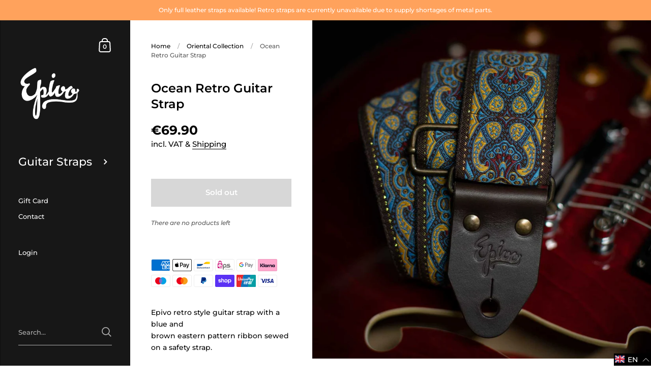

--- FILE ---
content_type: text/html; charset=utf-8
request_url: https://en.epivo.de/collections/oriental/products/ocean-retro-guitar-strap
body_size: 108942
content:
<!doctype html>
<html class="no-js">
<head>








	<meta charset="utf-8">
  <meta http-equiv="X-UA-Compatible" content="IE=edge,chrome=1">
  <meta name="viewport" content="width=device-width, initial-scale=1.0, height=device-height, minimum-scale=1.0, maximum-scale=1.0">

	
		<link rel="shortcut icon" href="//en.epivo.de/cdn/shop/files/favicon_32x32.png?v=1613155108" type="image/png" />
	

	

	<title>
    
      Ocean Retro Guitar Strap &ndash; Epivo
    
  </title>

	
		<meta name="description" content="Epivo retro style guitar strap with a blue and brown eastern pattern ribbon sewed on a safety strap. Handmade in Germany Logo punched by hand Leather hand dyed Made of safety strap Antique copper hardware 50mm wide Max. length: 140cm">
	

	



  <meta property="og:type" content="product">
  <meta property="og:title" content="Ocean Retro Guitar Strap">

  
    <meta property="og:image" content="http://en.epivo.de/cdn/shop/products/Ocean_f0189e9b-ba78-4a3a-bef1-b91c7551c9a6_1024x.jpg?v=1618563463">
    <meta property="og:image:secure_url" content="https://en.epivo.de/cdn/shop/products/Ocean_f0189e9b-ba78-4a3a-bef1-b91c7551c9a6_1024x.jpg?v=1618563463">
    <meta property="og:image:width" content="1024">
    <meta property="og:image:height" content="1024">
  

  <meta property="product:price:amount" content="69.90">
  <meta property="product:price:currency" content="EUR">
  <meta property="product:availability" content="out of stock">




  <meta property="og:description" content="Epivo retro style guitar strap with a blue and brown eastern pattern ribbon sewed on a safety strap. Handmade in Germany Logo punched by hand Leather hand dyed Made of safety strap Antique copper hardware 50mm wide Max. length: 140cm">


<meta property="og:url" content="https://epivo.de/products/ocean-retro-guitar-strap">
<meta property="og:site_name" content="Epivo">



<meta name="twitter:card" content="summary">


  <meta name="twitter:title" content="Ocean Retro Guitar Strap">
  <meta name="twitter:description" content="
Epivo retro style guitar strap with a blue and brown eastern pattern ribbon sewed on a safety strap.

Handmade in Germany
Logo punched by hand
Leather hand dyed
Made of safety strap
Antique copper hardware
50mm wide
Max. length: 140cm
">
  <meta name="twitter:image" content="https://en.epivo.de/cdn/shop/products/Ocean_f0189e9b-ba78-4a3a-bef1-b91c7551c9a6_600x600_crop_center.jpg?v=1618563463">

  
  <script type="application/ld+json">
  {
    "@context": "http://schema.org",
    "@type": "Product",
    "offers": [{
          "@type": "Offer",
          "name": "Default Title",
          "availability":"https://schema.org/OutOfStock",
          "price": 69.9,
          "priceCurrency": "EUR",
          "priceValidUntil": "2026-02-03","sku": "508001","url": "/collections/oriental/products/ocean-retro-guitar-strap/products/ocean-retro-guitar-strap?variant=1178816774162"
        }
],
    "brand": {
      "name": "Epivo"
    },
    "name": "Ocean Retro Guitar Strap",
    "description": "\nEpivo retro style guitar strap with a blue and brown eastern pattern ribbon sewed on a safety strap.\n\nHandmade in Germany\nLogo punched by hand\nLeather hand dyed\nMade of safety strap\nAntique copper hardware\n50mm wide\nMax. length: 140cm\n",
    "category": "50mm",
    "url": "/collections/oriental/products/ocean-retro-guitar-strap/products/ocean-retro-guitar-strap",
    "sku": "508001",
    "image": {
      "@type": "ImageObject",
      "url": "https://en.epivo.de/cdn/shop/products/Ocean_f0189e9b-ba78-4a3a-bef1-b91c7551c9a6_1024x.jpg?v=1618563463",
      "image": "https://en.epivo.de/cdn/shop/products/Ocean_f0189e9b-ba78-4a3a-bef1-b91c7551c9a6_1024x.jpg?v=1618563463",
      "name": "Epivo Ocean Guitar Strap",
      "width": "1024",
      "height": "1024"
    }
  }
  </script>



  <script type="application/ld+json">
  {
    "@context": "http://schema.org",
    "@type": "BreadcrumbList",
  "itemListElement": [{
      "@type": "ListItem",
      "position": 1,
      "name": "Translation missing: en.general.breadcrumb.home",
      "item": "https://epivo.de"
    },{
          "@type": "ListItem",
          "position": 2,
          "name": "Oriental Collection",
          "item": "https://epivo.de/collections/oriental"
        }, {
          "@type": "ListItem",
          "position": 3,
          "name": "Ocean Retro Guitar Strap",
          "item": "https://epivo.de/collections/oriental/products/ocean-retro-guitar-strap"
        }]
  }
  </script>



  <script type="application/ld+json">
  {
    "@context": "http://schema.org",
    "@type" : "Organization",
  "name" : "Epivo",
  "url" : "https://epivo.de",
  "sameAs" : [, "https:\/\/www.facebook.com\/epivostraps\/" , "https:\/\/www.instagram.com\/epivostraps" ],
  "potentialAction": {
    "@type": "SearchAction",
    "target": "/search?q={search_term}",
    "query-input": "required name=search_term"
  }
  }
  </script>


	<link rel="canonical" href="https://epivo.de/products/ocean-retro-guitar-strap">

	<link rel="preload" as="style" href="//en.epivo.de/cdn/shop/t/5/assets/theme.scss.css?v=102091659748930923151764585165">
	<link rel="preconnect" href="//fonts.shopifycdn.com">

	<link href="//en.epivo.de/cdn/shop/t/5/assets/theme.scss.css?v=102091659748930923151764585165" rel="stylesheet" type="text/css" media="all" />

	<script>window.performance && window.performance.mark && window.performance.mark('shopify.content_for_header.start');</script><meta name="google-site-verification" content="sTVSCCrVaT5TfjQCUOMLPrqgupbzGjo4dcLZunkLg8A">
<meta id="shopify-digital-wallet" name="shopify-digital-wallet" content="/22973869/digital_wallets/dialog">
<meta name="shopify-checkout-api-token" content="adaeb8eb8a77eaed44b987a55d334b36">
<meta id="in-context-paypal-metadata" data-shop-id="22973869" data-venmo-supported="false" data-environment="production" data-locale="en_US" data-paypal-v4="true" data-currency="EUR">
<link rel="alternate" hreflang="x-default" href="https://epivo.de/products/ocean-retro-guitar-strap">
<link rel="alternate" hreflang="en" href="https://epivo.de/products/ocean-retro-guitar-strap">
<link rel="alternate" hreflang="de" href="https://epivo.de/de/products/ocean-retro-guitar-strap">
<link rel="alternate" type="application/json+oembed" href="https://epivo.de/products/ocean-retro-guitar-strap.oembed">
<script async="async" src="/checkouts/internal/preloads.js?locale=en-DE"></script>
<link rel="preconnect" href="https://shop.app" crossorigin="anonymous">
<script async="async" src="https://shop.app/checkouts/internal/preloads.js?locale=en-DE&shop_id=22973869" crossorigin="anonymous"></script>
<script id="apple-pay-shop-capabilities" type="application/json">{"shopId":22973869,"countryCode":"DE","currencyCode":"EUR","merchantCapabilities":["supports3DS"],"merchantId":"gid:\/\/shopify\/Shop\/22973869","merchantName":"Epivo","requiredBillingContactFields":["postalAddress","email"],"requiredShippingContactFields":["postalAddress","email"],"shippingType":"shipping","supportedNetworks":["visa","maestro","masterCard","amex"],"total":{"type":"pending","label":"Epivo","amount":"1.00"},"shopifyPaymentsEnabled":true,"supportsSubscriptions":true}</script>
<script id="shopify-features" type="application/json">{"accessToken":"adaeb8eb8a77eaed44b987a55d334b36","betas":["rich-media-storefront-analytics"],"domain":"en.epivo.de","predictiveSearch":true,"shopId":22973869,"locale":"en"}</script>
<script>var Shopify = Shopify || {};
Shopify.shop = "epivostraps.myshopify.com";
Shopify.locale = "en";
Shopify.currency = {"active":"EUR","rate":"1.0"};
Shopify.country = "DE";
Shopify.theme = {"name":"Kingdom","id":101065097384,"schema_name":"Kingdom","schema_version":"3.3.5","theme_store_id":725,"role":"main"};
Shopify.theme.handle = "null";
Shopify.theme.style = {"id":null,"handle":null};
Shopify.cdnHost = "en.epivo.de/cdn";
Shopify.routes = Shopify.routes || {};
Shopify.routes.root = "/";</script>
<script type="module">!function(o){(o.Shopify=o.Shopify||{}).modules=!0}(window);</script>
<script>!function(o){function n(){var o=[];function n(){o.push(Array.prototype.slice.apply(arguments))}return n.q=o,n}var t=o.Shopify=o.Shopify||{};t.loadFeatures=n(),t.autoloadFeatures=n()}(window);</script>
<script>
  window.ShopifyPay = window.ShopifyPay || {};
  window.ShopifyPay.apiHost = "shop.app\/pay";
  window.ShopifyPay.redirectState = null;
</script>
<script id="shop-js-analytics" type="application/json">{"pageType":"product"}</script>
<script defer="defer" async type="module" src="//en.epivo.de/cdn/shopifycloud/shop-js/modules/v2/client.init-shop-cart-sync_BT-GjEfc.en.esm.js"></script>
<script defer="defer" async type="module" src="//en.epivo.de/cdn/shopifycloud/shop-js/modules/v2/chunk.common_D58fp_Oc.esm.js"></script>
<script defer="defer" async type="module" src="//en.epivo.de/cdn/shopifycloud/shop-js/modules/v2/chunk.modal_xMitdFEc.esm.js"></script>
<script type="module">
  await import("//en.epivo.de/cdn/shopifycloud/shop-js/modules/v2/client.init-shop-cart-sync_BT-GjEfc.en.esm.js");
await import("//en.epivo.de/cdn/shopifycloud/shop-js/modules/v2/chunk.common_D58fp_Oc.esm.js");
await import("//en.epivo.de/cdn/shopifycloud/shop-js/modules/v2/chunk.modal_xMitdFEc.esm.js");

  window.Shopify.SignInWithShop?.initShopCartSync?.({"fedCMEnabled":true,"windoidEnabled":true});

</script>
<script>
  window.Shopify = window.Shopify || {};
  if (!window.Shopify.featureAssets) window.Shopify.featureAssets = {};
  window.Shopify.featureAssets['shop-js'] = {"shop-cart-sync":["modules/v2/client.shop-cart-sync_DZOKe7Ll.en.esm.js","modules/v2/chunk.common_D58fp_Oc.esm.js","modules/v2/chunk.modal_xMitdFEc.esm.js"],"init-fed-cm":["modules/v2/client.init-fed-cm_B6oLuCjv.en.esm.js","modules/v2/chunk.common_D58fp_Oc.esm.js","modules/v2/chunk.modal_xMitdFEc.esm.js"],"shop-cash-offers":["modules/v2/client.shop-cash-offers_D2sdYoxE.en.esm.js","modules/v2/chunk.common_D58fp_Oc.esm.js","modules/v2/chunk.modal_xMitdFEc.esm.js"],"shop-login-button":["modules/v2/client.shop-login-button_QeVjl5Y3.en.esm.js","modules/v2/chunk.common_D58fp_Oc.esm.js","modules/v2/chunk.modal_xMitdFEc.esm.js"],"pay-button":["modules/v2/client.pay-button_DXTOsIq6.en.esm.js","modules/v2/chunk.common_D58fp_Oc.esm.js","modules/v2/chunk.modal_xMitdFEc.esm.js"],"shop-button":["modules/v2/client.shop-button_DQZHx9pm.en.esm.js","modules/v2/chunk.common_D58fp_Oc.esm.js","modules/v2/chunk.modal_xMitdFEc.esm.js"],"avatar":["modules/v2/client.avatar_BTnouDA3.en.esm.js"],"init-windoid":["modules/v2/client.init-windoid_CR1B-cfM.en.esm.js","modules/v2/chunk.common_D58fp_Oc.esm.js","modules/v2/chunk.modal_xMitdFEc.esm.js"],"init-shop-for-new-customer-accounts":["modules/v2/client.init-shop-for-new-customer-accounts_C_vY_xzh.en.esm.js","modules/v2/client.shop-login-button_QeVjl5Y3.en.esm.js","modules/v2/chunk.common_D58fp_Oc.esm.js","modules/v2/chunk.modal_xMitdFEc.esm.js"],"init-shop-email-lookup-coordinator":["modules/v2/client.init-shop-email-lookup-coordinator_BI7n9ZSv.en.esm.js","modules/v2/chunk.common_D58fp_Oc.esm.js","modules/v2/chunk.modal_xMitdFEc.esm.js"],"init-shop-cart-sync":["modules/v2/client.init-shop-cart-sync_BT-GjEfc.en.esm.js","modules/v2/chunk.common_D58fp_Oc.esm.js","modules/v2/chunk.modal_xMitdFEc.esm.js"],"shop-toast-manager":["modules/v2/client.shop-toast-manager_DiYdP3xc.en.esm.js","modules/v2/chunk.common_D58fp_Oc.esm.js","modules/v2/chunk.modal_xMitdFEc.esm.js"],"init-customer-accounts":["modules/v2/client.init-customer-accounts_D9ZNqS-Q.en.esm.js","modules/v2/client.shop-login-button_QeVjl5Y3.en.esm.js","modules/v2/chunk.common_D58fp_Oc.esm.js","modules/v2/chunk.modal_xMitdFEc.esm.js"],"init-customer-accounts-sign-up":["modules/v2/client.init-customer-accounts-sign-up_iGw4briv.en.esm.js","modules/v2/client.shop-login-button_QeVjl5Y3.en.esm.js","modules/v2/chunk.common_D58fp_Oc.esm.js","modules/v2/chunk.modal_xMitdFEc.esm.js"],"shop-follow-button":["modules/v2/client.shop-follow-button_CqMgW2wH.en.esm.js","modules/v2/chunk.common_D58fp_Oc.esm.js","modules/v2/chunk.modal_xMitdFEc.esm.js"],"checkout-modal":["modules/v2/client.checkout-modal_xHeaAweL.en.esm.js","modules/v2/chunk.common_D58fp_Oc.esm.js","modules/v2/chunk.modal_xMitdFEc.esm.js"],"shop-login":["modules/v2/client.shop-login_D91U-Q7h.en.esm.js","modules/v2/chunk.common_D58fp_Oc.esm.js","modules/v2/chunk.modal_xMitdFEc.esm.js"],"lead-capture":["modules/v2/client.lead-capture_BJmE1dJe.en.esm.js","modules/v2/chunk.common_D58fp_Oc.esm.js","modules/v2/chunk.modal_xMitdFEc.esm.js"],"payment-terms":["modules/v2/client.payment-terms_Ci9AEqFq.en.esm.js","modules/v2/chunk.common_D58fp_Oc.esm.js","modules/v2/chunk.modal_xMitdFEc.esm.js"]};
</script>
<script>(function() {
  var isLoaded = false;
  function asyncLoad() {
    if (isLoaded) return;
    isLoaded = true;
    var urls = ["https:\/\/productoptions.w3apps.co\/js\/options.js?shop=epivostraps.myshopify.com","https:\/\/loox.io\/widget\/Nkbq_B1kD2\/loox.1652946521424.js?shop=epivostraps.myshopify.com","https:\/\/cdn.nfcube.com\/226c9d49c55850789fdfc1713b112ad2.js?shop=epivostraps.myshopify.com"];
    for (var i = 0; i < urls.length; i++) {
      var s = document.createElement('script');
      s.type = 'text/javascript';
      s.async = true;
      s.src = urls[i];
      var x = document.getElementsByTagName('script')[0];
      x.parentNode.insertBefore(s, x);
    }
  };
  if(window.attachEvent) {
    window.attachEvent('onload', asyncLoad);
  } else {
    window.addEventListener('load', asyncLoad, false);
  }
})();</script>
<script id="__st">var __st={"a":22973869,"offset":3600,"reqid":"6a755503-e0b1-4ca5-a6b9-d5649e2192db-1769213731","pageurl":"en.epivo.de\/collections\/oriental\/products\/ocean-retro-guitar-strap","u":"8887d8d7b4da","p":"product","rtyp":"product","rid":10485876626};</script>
<script>window.ShopifyPaypalV4VisibilityTracking = true;</script>
<script id="captcha-bootstrap">!function(){'use strict';const t='contact',e='account',n='new_comment',o=[[t,t],['blogs',n],['comments',n],[t,'customer']],c=[[e,'customer_login'],[e,'guest_login'],[e,'recover_customer_password'],[e,'create_customer']],r=t=>t.map((([t,e])=>`form[action*='/${t}']:not([data-nocaptcha='true']) input[name='form_type'][value='${e}']`)).join(','),a=t=>()=>t?[...document.querySelectorAll(t)].map((t=>t.form)):[];function s(){const t=[...o],e=r(t);return a(e)}const i='password',u='form_key',d=['recaptcha-v3-token','g-recaptcha-response','h-captcha-response',i],f=()=>{try{return window.sessionStorage}catch{return}},m='__shopify_v',_=t=>t.elements[u];function p(t,e,n=!1){try{const o=window.sessionStorage,c=JSON.parse(o.getItem(e)),{data:r}=function(t){const{data:e,action:n}=t;return t[m]||n?{data:e,action:n}:{data:t,action:n}}(c);for(const[e,n]of Object.entries(r))t.elements[e]&&(t.elements[e].value=n);n&&o.removeItem(e)}catch(o){console.error('form repopulation failed',{error:o})}}const l='form_type',E='cptcha';function T(t){t.dataset[E]=!0}const w=window,h=w.document,L='Shopify',v='ce_forms',y='captcha';let A=!1;((t,e)=>{const n=(g='f06e6c50-85a8-45c8-87d0-21a2b65856fe',I='https://cdn.shopify.com/shopifycloud/storefront-forms-hcaptcha/ce_storefront_forms_captcha_hcaptcha.v1.5.2.iife.js',D={infoText:'Protected by hCaptcha',privacyText:'Privacy',termsText:'Terms'},(t,e,n)=>{const o=w[L][v],c=o.bindForm;if(c)return c(t,g,e,D).then(n);var r;o.q.push([[t,g,e,D],n]),r=I,A||(h.body.append(Object.assign(h.createElement('script'),{id:'captcha-provider',async:!0,src:r})),A=!0)});var g,I,D;w[L]=w[L]||{},w[L][v]=w[L][v]||{},w[L][v].q=[],w[L][y]=w[L][y]||{},w[L][y].protect=function(t,e){n(t,void 0,e),T(t)},Object.freeze(w[L][y]),function(t,e,n,w,h,L){const[v,y,A,g]=function(t,e,n){const i=e?o:[],u=t?c:[],d=[...i,...u],f=r(d),m=r(i),_=r(d.filter((([t,e])=>n.includes(e))));return[a(f),a(m),a(_),s()]}(w,h,L),I=t=>{const e=t.target;return e instanceof HTMLFormElement?e:e&&e.form},D=t=>v().includes(t);t.addEventListener('submit',(t=>{const e=I(t);if(!e)return;const n=D(e)&&!e.dataset.hcaptchaBound&&!e.dataset.recaptchaBound,o=_(e),c=g().includes(e)&&(!o||!o.value);(n||c)&&t.preventDefault(),c&&!n&&(function(t){try{if(!f())return;!function(t){const e=f();if(!e)return;const n=_(t);if(!n)return;const o=n.value;o&&e.removeItem(o)}(t);const e=Array.from(Array(32),(()=>Math.random().toString(36)[2])).join('');!function(t,e){_(t)||t.append(Object.assign(document.createElement('input'),{type:'hidden',name:u})),t.elements[u].value=e}(t,e),function(t,e){const n=f();if(!n)return;const o=[...t.querySelectorAll(`input[type='${i}']`)].map((({name:t})=>t)),c=[...d,...o],r={};for(const[a,s]of new FormData(t).entries())c.includes(a)||(r[a]=s);n.setItem(e,JSON.stringify({[m]:1,action:t.action,data:r}))}(t,e)}catch(e){console.error('failed to persist form',e)}}(e),e.submit())}));const S=(t,e)=>{t&&!t.dataset[E]&&(n(t,e.some((e=>e===t))),T(t))};for(const o of['focusin','change'])t.addEventListener(o,(t=>{const e=I(t);D(e)&&S(e,y())}));const B=e.get('form_key'),M=e.get(l),P=B&&M;t.addEventListener('DOMContentLoaded',(()=>{const t=y();if(P)for(const e of t)e.elements[l].value===M&&p(e,B);[...new Set([...A(),...v().filter((t=>'true'===t.dataset.shopifyCaptcha))])].forEach((e=>S(e,t)))}))}(h,new URLSearchParams(w.location.search),n,t,e,['guest_login'])})(!0,!0)}();</script>
<script integrity="sha256-4kQ18oKyAcykRKYeNunJcIwy7WH5gtpwJnB7kiuLZ1E=" data-source-attribution="shopify.loadfeatures" defer="defer" src="//en.epivo.de/cdn/shopifycloud/storefront/assets/storefront/load_feature-a0a9edcb.js" crossorigin="anonymous"></script>
<script crossorigin="anonymous" defer="defer" src="//en.epivo.de/cdn/shopifycloud/storefront/assets/shopify_pay/storefront-65b4c6d7.js?v=20250812"></script>
<script data-source-attribution="shopify.dynamic_checkout.dynamic.init">var Shopify=Shopify||{};Shopify.PaymentButton=Shopify.PaymentButton||{isStorefrontPortableWallets:!0,init:function(){window.Shopify.PaymentButton.init=function(){};var t=document.createElement("script");t.src="https://en.epivo.de/cdn/shopifycloud/portable-wallets/latest/portable-wallets.en.js",t.type="module",document.head.appendChild(t)}};
</script>
<script data-source-attribution="shopify.dynamic_checkout.buyer_consent">
  function portableWalletsHideBuyerConsent(e){var t=document.getElementById("shopify-buyer-consent"),n=document.getElementById("shopify-subscription-policy-button");t&&n&&(t.classList.add("hidden"),t.setAttribute("aria-hidden","true"),n.removeEventListener("click",e))}function portableWalletsShowBuyerConsent(e){var t=document.getElementById("shopify-buyer-consent"),n=document.getElementById("shopify-subscription-policy-button");t&&n&&(t.classList.remove("hidden"),t.removeAttribute("aria-hidden"),n.addEventListener("click",e))}window.Shopify?.PaymentButton&&(window.Shopify.PaymentButton.hideBuyerConsent=portableWalletsHideBuyerConsent,window.Shopify.PaymentButton.showBuyerConsent=portableWalletsShowBuyerConsent);
</script>
<script data-source-attribution="shopify.dynamic_checkout.cart.bootstrap">document.addEventListener("DOMContentLoaded",(function(){function t(){return document.querySelector("shopify-accelerated-checkout-cart, shopify-accelerated-checkout")}if(t())Shopify.PaymentButton.init();else{new MutationObserver((function(e,n){t()&&(Shopify.PaymentButton.init(),n.disconnect())})).observe(document.body,{childList:!0,subtree:!0})}}));
</script>
<link id="shopify-accelerated-checkout-styles" rel="stylesheet" media="screen" href="https://en.epivo.de/cdn/shopifycloud/portable-wallets/latest/accelerated-checkout-backwards-compat.css" crossorigin="anonymous">
<style id="shopify-accelerated-checkout-cart">
        #shopify-buyer-consent {
  margin-top: 1em;
  display: inline-block;
  width: 100%;
}

#shopify-buyer-consent.hidden {
  display: none;
}

#shopify-subscription-policy-button {
  background: none;
  border: none;
  padding: 0;
  text-decoration: underline;
  font-size: inherit;
  cursor: pointer;
}

#shopify-subscription-policy-button::before {
  box-shadow: none;
}

      </style>

<script>window.performance && window.performance.mark && window.performance.mark('shopify.content_for_header.end');</script>
	
  

	<script src="//code.jquery.com/jquery-3.4.1.min.js" type="text/javascript"></script>

  <script type="text/javascript">

  	function lightOrDark(a){if(a.match(/^rgb/)){a=a.match(/^rgba?\((\d+),\s*(\d+),\s*(\d+)(?:,\s*(\d+(?:\.\d+)?))?\)$/);var b=a[1];var c=a[2];a=a[3]}else a=+("0x"+a.slice(1).replace(5>a.length&&/./g,"$&$&")),b=a>>16,c=a>>8&255,a&=255;return 140<Math.sqrt(.299*b*b+.587*c*c+.114*a*a)?"#000":"#fff"};

  	window.reorderSections = function() {
	    $(".with-gutter").removeClass("with-gutter");
	    $(".without-gutter").removeClass("without-gutter");
	    $(".content-section.gutter--on").each(function() {
	      $(this).parent().addClass("with-gutter");
	      if ( $(this).hasClass('parent-has-inner-padding') ) {
	      	$(this).parent().addClass('has-inner-padding');
	      }
	    });
	    $(".content-section.gutter--off").each(function() {
	      $(this).parent().addClass("without-gutter")
	    });
		};
		$(document).ready(function() {
		   window.reorderSections()
		});

  	2===performance.navigation.type&&location.reload(!0);
  </script>

  <script src="//en.epivo.de/cdn/shopifycloud/storefront/assets/themes_support/api.jquery-7ab1a3a4.js" type="text/javascript"></script>
  
  <script src="//ajax.googleapis.com/ajax/libs/jquery/1.9.1/jquery.min.js" type="text/javascript"></script>
  <script type="text/javascript">
    var jq191 = $.noConflict(true);
  </script>

  <script src="https://productoptions.w3apps.co/js/options.js" type="text/javascript"></script>

  <script type="text/Javascript">
    setTimeout(function() {
      w3productOptionsJS(jq191);
    },0);
  </script>

  

	<script>var loox_global_hash = '1767344240733';</script><style>.loox-reviews-default { max-width: 1200px; margin: 0 auto; }.loox-rating .loox-icon { color:#ffa25c; }
:root { --lxs-rating-icon-color: #ffa25c; }</style>
<!-- BEGIN app block: shopify://apps/complianz-gdpr-cookie-consent/blocks/bc-block/e49729f0-d37d-4e24-ac65-e0e2f472ac27 -->

    
    
<link id='complianz-css' rel="stylesheet" href=https://cdn.shopify.com/extensions/019be05e-f673-7a8f-bd4e-ed0da9930f96/gdpr-legal-cookie-75/assets/complainz.css media="print" onload="this.media='all'">
    <style>
        #Compliance-iframe.Compliance-iframe-branded > div.purposes-header,
        #Compliance-iframe.Compliance-iframe-branded > div.cmplc-cmp-header,
        #purposes-container > div.purposes-header,
        #Compliance-cs-banner .Compliance-cs-brand {
            background-color: #FFFFFF !important;
            color: #0A0A0A!important;
        }
        #Compliance-iframe.Compliance-iframe-branded .purposes-header .cmplc-btn-cp ,
        #Compliance-iframe.Compliance-iframe-branded .purposes-header .cmplc-btn-cp:hover,
        #Compliance-iframe.Compliance-iframe-branded .purposes-header .cmplc-btn-back:hover  {
            background-color: #ffffff !important;
            opacity: 1 !important;
        }
        #Compliance-cs-banner .cmplc-toggle .cmplc-toggle-label {
            color: #FFFFFF!important;
        }
        #Compliance-iframe.Compliance-iframe-branded .purposes-header .cmplc-btn-cp:hover,
        #Compliance-iframe.Compliance-iframe-branded .purposes-header .cmplc-btn-back:hover {
            background-color: #0A0A0A!important;
            color: #FFFFFF!important;
        }
        #Compliance-cs-banner #Compliance-cs-title {
            font-size: 14px !important;
        }
        #Compliance-cs-banner .Compliance-cs-content,
        #Compliance-cs-title,
        .cmplc-toggle-checkbox.granular-control-checkbox span {
            background-color: #FFFFFF !important;
            color: #0A0A0A !important;
            font-size: 14px !important;
        }
        #Compliance-cs-banner .Compliance-cs-close-btn {
            font-size: 14px !important;
            background-color: #FFFFFF !important;
        }
        #Compliance-cs-banner .Compliance-cs-opt-group {
            color: #FFFFFF !important;
        }
        #Compliance-cs-banner .Compliance-cs-opt-group button,
        .Compliance-alert button.Compliance-button-cancel {
            background-color: #007BBC!important;
            color: #FFFFFF!important;
        }
        #Compliance-cs-banner .Compliance-cs-opt-group button.Compliance-cs-accept-btn,
        #Compliance-cs-banner .Compliance-cs-opt-group button.Compliance-cs-btn-primary,
        .Compliance-alert button.Compliance-button-confirm {
            background-color: #007BBC !important;
            color: #FFFFFF !important;
        }
        #Compliance-cs-banner .Compliance-cs-opt-group button.Compliance-cs-reject-btn {
            background-color: #007BBC!important;
            color: #FFFFFF!important;
        }

        #Compliance-cs-banner .Compliance-banner-content button {
            cursor: pointer !important;
            color: currentColor !important;
            text-decoration: underline !important;
            border: none !important;
            background-color: transparent !important;
            font-size: 100% !important;
            padding: 0 !important;
        }

        #Compliance-cs-banner .Compliance-cs-opt-group button {
            border-radius: 4px !important;
            padding-block: 10px !important;
        }
        @media (min-width: 640px) {
            #Compliance-cs-banner.Compliance-cs-default-floating:not(.Compliance-cs-top):not(.Compliance-cs-center) .Compliance-cs-container, #Compliance-cs-banner.Compliance-cs-default-floating:not(.Compliance-cs-bottom):not(.Compliance-cs-center) .Compliance-cs-container, #Compliance-cs-banner.Compliance-cs-default-floating.Compliance-cs-center:not(.Compliance-cs-top):not(.Compliance-cs-bottom) .Compliance-cs-container {
                width: 560px !important;
            }
            #Compliance-cs-banner.Compliance-cs-default-floating:not(.Compliance-cs-top):not(.Compliance-cs-center) .Compliance-cs-opt-group, #Compliance-cs-banner.Compliance-cs-default-floating:not(.Compliance-cs-bottom):not(.Compliance-cs-center) .Compliance-cs-opt-group, #Compliance-cs-banner.Compliance-cs-default-floating.Compliance-cs-center:not(.Compliance-cs-top):not(.Compliance-cs-bottom) .Compliance-cs-opt-group {
                flex-direction: row !important;
            }
            #Compliance-cs-banner .Compliance-cs-opt-group button:not(:last-of-type),
            #Compliance-cs-banner .Compliance-cs-opt-group button {
                margin-right: 4px !important;
            }
            #Compliance-cs-banner .Compliance-cs-container .Compliance-cs-brand {
                position: absolute !important;
                inset-block-start: 6px;
            }
        }
        #Compliance-cs-banner.Compliance-cs-default-floating:not(.Compliance-cs-top):not(.Compliance-cs-center) .Compliance-cs-opt-group > div, #Compliance-cs-banner.Compliance-cs-default-floating:not(.Compliance-cs-bottom):not(.Compliance-cs-center) .Compliance-cs-opt-group > div, #Compliance-cs-banner.Compliance-cs-default-floating.Compliance-cs-center:not(.Compliance-cs-top):not(.Compliance-cs-bottom) .Compliance-cs-opt-group > div {
            flex-direction: row-reverse;
            width: 100% !important;
        }

        .Compliance-cs-brand-badge-outer, .Compliance-cs-brand-badge, #Compliance-cs-banner.Compliance-cs-default-floating.Compliance-cs-bottom .Compliance-cs-brand-badge-outer,
        #Compliance-cs-banner.Compliance-cs-default.Compliance-cs-bottom .Compliance-cs-brand-badge-outer,
        #Compliance-cs-banner.Compliance-cs-default:not(.Compliance-cs-left) .Compliance-cs-brand-badge-outer,
        #Compliance-cs-banner.Compliance-cs-default-floating:not(.Compliance-cs-left) .Compliance-cs-brand-badge-outer {
            display: none !important
        }

        #Compliance-cs-banner:not(.Compliance-cs-top):not(.Compliance-cs-bottom) .Compliance-cs-container.Compliance-cs-themed {
            flex-direction: row !important;
        }

        #Compliance-cs-banner #Compliance-cs-title,
        #Compliance-cs-banner #Compliance-cs-custom-title {
            justify-self: center !important;
            font-size: 14px !important;
            font-family: -apple-system,sans-serif !important;
            margin-inline: auto !important;
            width: 55% !important;
            text-align: center;
            font-weight: 600;
            visibility: unset;
        }

        @media (max-width: 640px) {
            #Compliance-cs-banner #Compliance-cs-title,
            #Compliance-cs-banner #Compliance-cs-custom-title {
                display: block;
            }
        }

        #Compliance-cs-banner .Compliance-cs-brand img {
            max-width: 110px !important;
            min-height: 32px !important;
        }
        #Compliance-cs-banner .Compliance-cs-container .Compliance-cs-brand {
            background: none !important;
            padding: 0px !important;
            margin-block-start:10px !important;
            margin-inline-start:16px !important;
        }

        #Compliance-cs-banner .Compliance-cs-opt-group button {
            padding-inline: 4px !important;
        }

    </style>
    
    
    
    

    <script type="text/javascript">
        function loadScript(src) {
            return new Promise((resolve, reject) => {
                const s = document.createElement("script");
                s.src = src;
                s.charset = "UTF-8";
                s.onload = resolve;
                s.onerror = reject;
                document.head.appendChild(s);
            });
        }

        function filterGoogleConsentModeURLs(domainsArray) {
            const googleConsentModeComplianzURls = [
                // 197, # Google Tag Manager:
                {"domain":"s.www.googletagmanager.com", "path":""},
                {"domain":"www.tagmanager.google.com", "path":""},
                {"domain":"www.googletagmanager.com", "path":""},
                {"domain":"googletagmanager.com", "path":""},
                {"domain":"tagassistant.google.com", "path":""},
                {"domain":"tagmanager.google.com", "path":""},

                // 2110, # Google Analytics 4:
                {"domain":"www.analytics.google.com", "path":""},
                {"domain":"www.google-analytics.com", "path":""},
                {"domain":"ssl.google-analytics.com", "path":""},
                {"domain":"google-analytics.com", "path":""},
                {"domain":"analytics.google.com", "path":""},
                {"domain":"region1.google-analytics.com", "path":""},
                {"domain":"region1.analytics.google.com", "path":""},
                {"domain":"*.google-analytics.com", "path":""},
                {"domain":"www.googletagmanager.com", "path":"/gtag/js?id=G"},
                {"domain":"googletagmanager.com", "path":"/gtag/js?id=UA"},
                {"domain":"www.googletagmanager.com", "path":"/gtag/js?id=UA"},
                {"domain":"googletagmanager.com", "path":"/gtag/js?id=G"},

                // 177, # Google Ads conversion tracking:
                {"domain":"googlesyndication.com", "path":""},
                {"domain":"media.admob.com", "path":""},
                {"domain":"gmodules.com", "path":""},
                {"domain":"ad.ytsa.net", "path":""},
                {"domain":"dartmotif.net", "path":""},
                {"domain":"dmtry.com", "path":""},
                {"domain":"go.channelintelligence.com", "path":""},
                {"domain":"googleusercontent.com", "path":""},
                {"domain":"googlevideo.com", "path":""},
                {"domain":"gvt1.com", "path":""},
                {"domain":"links.channelintelligence.com", "path":""},
                {"domain":"obrasilinteirojoga.com.br", "path":""},
                {"domain":"pcdn.tcgmsrv.net", "path":""},
                {"domain":"rdr.tag.channelintelligence.com", "path":""},
                {"domain":"static.googleadsserving.cn", "path":""},
                {"domain":"studioapi.doubleclick.com", "path":""},
                {"domain":"teracent.net", "path":""},
                {"domain":"ttwbs.channelintelligence.com", "path":""},
                {"domain":"wtb.channelintelligence.com", "path":""},
                {"domain":"youknowbest.com", "path":""},
                {"domain":"doubleclick.net", "path":""},
                {"domain":"redirector.gvt1.com", "path":""},

                //116, # Google Ads Remarketing
                {"domain":"googlesyndication.com", "path":""},
                {"domain":"media.admob.com", "path":""},
                {"domain":"gmodules.com", "path":""},
                {"domain":"ad.ytsa.net", "path":""},
                {"domain":"dartmotif.net", "path":""},
                {"domain":"dmtry.com", "path":""},
                {"domain":"go.channelintelligence.com", "path":""},
                {"domain":"googleusercontent.com", "path":""},
                {"domain":"googlevideo.com", "path":""},
                {"domain":"gvt1.com", "path":""},
                {"domain":"links.channelintelligence.com", "path":""},
                {"domain":"obrasilinteirojoga.com.br", "path":""},
                {"domain":"pcdn.tcgmsrv.net", "path":""},
                {"domain":"rdr.tag.channelintelligence.com", "path":""},
                {"domain":"static.googleadsserving.cn", "path":""},
                {"domain":"studioapi.doubleclick.com", "path":""},
                {"domain":"teracent.net", "path":""},
                {"domain":"ttwbs.channelintelligence.com", "path":""},
                {"domain":"wtb.channelintelligence.com", "path":""},
                {"domain":"youknowbest.com", "path":""},
                {"domain":"doubleclick.net", "path":""},
                {"domain":"redirector.gvt1.com", "path":""}
            ];

            if (!Array.isArray(domainsArray)) { 
                return [];
            }

            const blockedPairs = new Map();
            for (const rule of googleConsentModeComplianzURls) {
                if (!blockedPairs.has(rule.domain)) {
                    blockedPairs.set(rule.domain, new Set());
                }
                blockedPairs.get(rule.domain).add(rule.path);
            }

            return domainsArray.filter(item => {
                const paths = blockedPairs.get(item.d);
                return !(paths && paths.has(item.p));
            });
        }

        function setupAutoblockingByDomain() {
            // autoblocking by domain
            const autoblockByDomainArray = [];
            const prefixID = '10000' // to not get mixed with real metis ids
            let cmpBlockerDomains = []
            let cmpCmplcVendorsPurposes = {}
            let counter = 1
            for (const object of autoblockByDomainArray) {
                cmpBlockerDomains.push({
                    d: object.d,
                    p: object.path,
                    v: prefixID + counter,
                });
                counter++;
            }
            
            counter = 1
            for (const object of autoblockByDomainArray) {
                cmpCmplcVendorsPurposes[prefixID + counter] = object?.p ?? '1';
                counter++;
            }

            Object.defineProperty(window, "cmp_cmplc_vendors_purposes", {
                get() {
                    return cmpCmplcVendorsPurposes;
                },
                set(value) {
                    cmpCmplcVendorsPurposes = { ...cmpCmplcVendorsPurposes, ...value };
                }
            });
            const basicGmc = true;


            Object.defineProperty(window, "cmp_importblockerdomains", {
                get() {
                    if (basicGmc) {
                        return filterGoogleConsentModeURLs(cmpBlockerDomains);
                    }
                    return cmpBlockerDomains;
                },
                set(value) {
                    cmpBlockerDomains = [ ...cmpBlockerDomains, ...value ];
                }
            });
        }

        function enforceRejectionRecovery() {
            const base = (window._cmplc = window._cmplc || {});
            const featuresHolder = {};

            function lockFlagOn(holder) {
                const desc = Object.getOwnPropertyDescriptor(holder, 'rejection_recovery');
                if (!desc) {
                    Object.defineProperty(holder, 'rejection_recovery', {
                        get() { return true; },
                        set(_) { /* ignore */ },
                        enumerable: true,
                        configurable: false
                    });
                }
                return holder;
            }

            Object.defineProperty(base, 'csFeatures', {
                configurable: false,
                enumerable: true,
                get() {
                    return featuresHolder;
                },
                set(obj) {
                    if (obj && typeof obj === 'object') {
                        Object.keys(obj).forEach(k => {
                            if (k !== 'rejection_recovery') {
                                featuresHolder[k] = obj[k];
                            }
                        });
                    }
                    // we lock it, it won't try to redefine
                    lockFlagOn(featuresHolder);
                }
            });

            // Ensure an object is exposed even if read early
            if (!('csFeatures' in base)) {
                base.csFeatures = {};
            } else {
                // If someone already set it synchronously, merge and lock now.
                base.csFeatures = base.csFeatures;
            }
        }

        function splitDomains(joinedString) {
            if (!joinedString) {
                return []; // empty string -> empty array
            }
            return joinedString.split(";");
        }

        function setupWhitelist() {
            // Whitelist by domain:
            const whitelistString = "";
            const whitelist_array = [...splitDomains(whitelistString)];
            if (Array.isArray(window?.cmp_block_ignoredomains)) {
                window.cmp_block_ignoredomains = [...whitelist_array, ...window.cmp_block_ignoredomains];
            }
        }

        async function initCompliance() {
            const currentCsConfiguration = {"siteId":4387428,"cookiePolicyIds":{"en":87341293},"banner":{"acceptButtonDisplay":true,"rejectButtonDisplay":true,"customizeButtonDisplay":true,"position":"float-center","backgroundOverlay":false,"fontSize":"14px","content":"","acceptButtonCaption":"","rejectButtonCaption":"","customizeButtonCaption":"","backgroundColor":"#FFFFFF","textColor":"#0A0A0A","acceptButtonColor":"#007BBC","acceptButtonCaptionColor":"#FFFFFF","rejectButtonColor":"#007BBC","rejectButtonCaptionColor":"#FFFFFF","customizeButtonColor":"#007BBC","customizeButtonCaptionColor":"#FFFFFF","logo":"data:image\/png;base64,iVBORw0KGgoAAAANSUhEUgAAAcIAAAHCCAYAAAB8GMlFAAAAAXNSR0IArs4c6QAAIABJREFUeF7snQeUVEXWx+v1DAgoRpIKCjjOdPcgYNZdXTEH1gBiDiuYcw5rWHPOWTGsaU3oIivrGlcMiIlVkekeYABFFAVFVlAkTL\/v\/Gppv7GdmX4VXvfrnrrnzCHMq3pVt+rVrZv+1xOOHAccBwJzoGfPnh3XXHPNzosXL16loqJi5Vgs1kkIsUomk+kYi8U6CiHW8H1\/9Vgs1sH3\/a6+73fwPG9VIUSF7\/trNXkR\/9+5mRf\/5Pv+j\/y\/53m+EOJbIQR\/LvJ9\/2chxPxYLLZoxb\/nZTKZnyoqKn5qbGxczJ\/Lly\/\/oV27dj917tz5hwkTJiwOPDH3oONAG+aA14bn7qbuONAiB\/r27bvaSiutNCCTyQysqKgY4Pt+0vO8jYQQK5cK21YIzsme533q+\/6kTCYzacmSJf\/57LPPFpTKHNw4HQcKwQEnCAvBZfeOqHGgora2tk8mk+nneV5SCIGQ6+b7fhchxJorflZBKYvawC2MB+0SjXO+EOK7FT9f+74\/xff9tBDi0\/r6+hlCiOUW3uW6cBwoCQ6U44deEox3gwyfAxtttNEajY2N6\/i+v47neRsIIQau+Kldodm5\/f\/bZUBQYlKt833\/EyHEx7FYrKGxsfErIcRX9fX1CE9HjgNlxQF3EJTVcrb5ycRqamq2jsViw4QQ+3met06ZanXFWmjf930E4hjf90fV19ePK9ZA3HsdB2xywAlCm9x0fRWMA1VVVau2a9duW8\/ztvN9f4DneesJIfgheMVRYThA8M4Xvu\/PxA\/ped4bsVjs7U8\/\/fT7wrzevcVxwA4HnCC0w0fXS4gcGDRoUOXXX3\/d1\/O8DYUQW3uet6MQYlMhRKXT+EJkvF7XyzCnCiFezWQy72QymYZMJjOzoaFhiV53rpXjQPgccIIwfB67N2hyIJFI9PN9\/6RYLDZCCNFOsxvXrPgc+Nn3\/UdjsdiddXV1+B0dOQ5EigNOEEZqOdr0YCoSicTmnuftjdYnhKgRQnR3Gl\/Z7Ym5Qoh6IcT7mUzm7\/X19e8JITJlN0s3oZLigBOEJbVcZTVYr1+\/fj19369tbGzcPRaLIQDx8bk9WVbL3PpkfN\/\/MhaL\/aOxsfEF\/IzpdPrzNjR9N9WIcMAdOhFZiDY0DHL49slkMpd4nkcag9uDbWjx80yV1I3pQogLUqnUqBWIOo47jgOhc8AdQqGz2L2gurp63YqKikM8z9tNCAE6C4nrjhwHWuMAkaeThRAvLlu27Mlp06aR5O\/IcSAUDjhBGApb23ynmD37ZjIZIjuHe563k+\/7RHg6chzQ4QAoN+N8338kFotNqKura9DpxLVxHGiJA04Qur1hlQPJZHJL3\/fvEkJs7Hme219Wues6W2EuTfu+f3w6nX7TccRxwAYH3EFlg4ttu49YIpHYRghxpBCCBPfezu\/XtjdEgWaPP3GW7\/vvxGKx++vq6v5doPe615QhB5wgLMNFLcCUsqZPTJ5He563SbkLP9\/n3BWiQ4cOolOnTqJjx47yZ6WVVvrV3\/kdP2ussQZllMRqq60m26288sry2Xy0bNkysXDhQtmWP5cvXy4WLFggfv75Z7Fo0SKxZMkS+ffFixfLP\/n3jz\/+KP\/9008\/ye7boCIO9Ntk3\/fvwIRaX18\/zQXa5Ntp7vdNOeAEodsPShxIJBIbep53mxBi13IUfgi8TCYjBVgymRQbbrihiMfjom\/fvvLvCEIETfZHiXkhPMx4sz9Lly4Vn3\/+uZg6daqYMmWKmDZtmqivrxdz586V443FYiGMIFpdIhE9zxufyWQOq6+v\/yxao3OjiSoHnCCM6spEaFy9e\/devWPHjkcLIfb3PK+\/EKJ9hIanNBSEBgJhvfXWk8KtqqpK\/rnWWmtJLW711VeXQhCtrtS1q6wWi4BEq+Tn+++\/lz9ZgdnQ0CBmzpwpGhsby02TzPi+D9Tb3+fPn3\/LN998I4sdO3IcaI4DThC6fdESByqSySSpDvsLIY5dUaOvZLiFEOjcubPo2rWr\/OnZs6fU7Pr16yeFH4KuDZoQf7N+8Alz7PTp00UqlZIa5GeffSa1yHnz5on\/\/ve\/JbPmLQ3U87zFmUwGs+mT6XT6PyU\/ITcB6xxwgtA6S0u\/w5qamnVisdgYz\/NIfyiZPYI\/raamRuywww7ij3\/8o+jTp4+oqKgo\/QUp0gwwESMMX375ZTF27Fjx6aeflrqWjOV06tKlS4dNnz6dHEVHjgP\/29OOD44DWQ4kk8nhBL8IIbbwPC\/SEgTzZm1trdh8883FgAEDpMa3zjrrSC3QaXr29zSaI8E5X375pfxJp9Pi3XffFR9\/\/LHA9FpiPKdCxn98379v4cKFj8+ePZtCxI7aMAecIGzDi8\/U+\/Xr13358uW7xWKxi4UQfaLIDg7hLl26SGFXXV0tttlmG7HFFls4oVfkxcoKx4kTJ4rx48dL0+oXX3whvv7661ISjNMymcwNlZWVYyZPnvxNkVnqXl8kDjhBWCTGR+C1lfF4\/LRYLHYJ0f0RGM+vhsAh265dOzF48GAxYsQIGdDSFqIeo7YOquPJmlMfeugh8cwzz8jUjlLQFn3fpwLG+el0+lrVObvnS58DThCW\/hoqzaB3794dOnbseKEQ4mDP8yKlASL4Bg0aJLbffnup+eHjI13BUWlygCCc2bNny3SOt99+W7zyyivihx9+iLpgnCWEGOV53lV1dXXzS5PzbtSqHHCCUJVjJfo8wNee5w2LxWKXep73vyzvIhOBLL169ZL5ejvvvLMUgAhDR+XJAVI0JkyYIAXipEmTZHQq\/sUoku\/[base64]\/88MOdLso0WvvHxmicILTBxQj1gQ+wQ4cOO8diMZz+8WKlyHCQkc4wcOBAseeee4rf\/\/73LtglQvskqkPh0vTJJ5+IMWPGiA8\/\/FCaTwnAiRB94vv+Jel0+p9CCNIwHJUBB5wgLINFzE6hurq6S0VFxeue5\/Ur1rQ4yAh0Of\/882WOXwRv9lZZM3\/+fPHNN9+Ib7\/9VqYN8G+S0L\/77jsJhM3\/ZwGy+Xs+fpAHueqqq0ogALToyspK0b17dwkBx\/\/36NFDXjCyiDn5+rM62QJ3xl4C8eaqq66SvsWIRQ1\/s3jx4u1mzpw5pcBsca8LgQNOEIbA1EJ3WVNT06eiouIKIcSwYuCAcmABWzZs2DCp+fXu3bukEV0QaGBxzpkzR8yaNUt89dVXEmoMnxY\/CLbsn5j1spTF9gx7\/bPCD2EJVByVLaiEscoqq0hhiTBFWJJ3yQ+4quuuu25eIRz2uHX7h68k8b\/\/\/vsyJeOjjz6KilD8yff9sUKIc9Lp9Oe683Ptis8BJwiLvwbaI1ihAR7qed5fhBBraHek2RCA6o033lgKQHx\/aC+lQAgyNDZ+0N4wv6F5AD4NCDWljTDHcQCXssaVHT+aFEJzgw02kCkp2T8JVAJonD8RpqVArAtQb4899pg0naKNR2CNlvm+f1FFRcVDLim\/FHbRb8foBGFprptIJBI7eZ43SgixeqGnQIrD0UcfLY488siSCHpBINTV1Yk333xT\/Pvf\/5Z5bYTyOxJS2HOBwQwLRut2220nTdqlgNGKNv6Pf\/xDXHvttbJWY7HJ9\/3vGhsb95k6derbxR6Le78aB5wgVONX0Z+ura1N+r5\/kxBikBAif6VXSyPm1r3pppuKQw45RMKboQ1GkdDwwL\/EjIaGh5mTH3AyC2W6jCJfgo6Jdeaig5aIcMSsutlmm0nNn5zPKBIFiTGXjho1Sl50inzJofzTa57nnZNKpSgD5agEOOAEYQksEkOsqqpatV27dsetMIMWxI6F4MDvtOWWW4rDDjsscsEvaAEgl2DaRPARfs\/fy7C2XlF3KfsADZFAHbRFLkKYVxGMUboQMU60\/[base64]\/84Q8yeGrNNdcs+iBJWRk3bpwYOXKktB4UYz\/7vr\/Y87x\/NjY2nurg2oq+JZodgBOEEVyXTTfdtN2PP\/64l+d593ie16UQQ8QfROL7EUccIVZbrXhQpGh4mDcRemBSYuJCGBbjACsE38vxHWiL7du3l2bUXXbZRSIJYUotJpoQkcBPPvmkRK4hQrgYSfq+74NZekY6nSbILVIoAeW4D1Xm5AShCrcK9GwymQS1Yo8CvU6cdtppMgK0mKYthB0H1YMPPii+\/\/77Qk3dvacAHMj6mgm04ofaksWkV199VQI+UCKqSPRB+\/btd\/n4448XFOn97rU5HHCCMEJbIplMHiKEuEoIsV7YwyJ\/7LjjjpNVH0AuKQYR2PDcc8\/JfDBu6UR2OipvDmBCJZdxo402EnvttZeMRC6Gtk85qDfeeEPccccd0mRaBJqVyWSuqq+vv7cI73avdIIwensgkUisLYS42vO8w8PGBkUA\/[base64]\/+5tMzSkUEVkqhBj1448\/njZr1iznJC8U41e8xwnCAjOc18Xj8U09z3vY87zasF6P0MEPc\/zxx0vYrEIIQN4J9iPaHwIQE6gjxwETDvTt21fsv\/\/+Mh2D9IxCBXRNmjRJ3HbbbbLqRYFp4vLly4+fOnXqBwV+b5t+nROEBV7+mpqa42Kx2B2e51WE9Wr8LDfccIPEjiyEAGQeVGe45pprxPPPP+80v7AWto33S2WTCy64QArEQhAXO4oEjxgxotCRzMsbGxtPnjJlyj2FmKd7hxBOEBZoF1RVVXVt164deYF\/DKtUEuZIgmBA+iAvMGzC70iu39NPPy0rApAC4chxIEwOEHWKiR+zKT7vQuQmLliwQIJ7X3\/99YXMP\/R93\/9HRUXFsa6iRZg76n99O0EYPo\/5cAmI4XY3IIzXZQGxL7zwQonsETaB1oHJ6P7775dlixw5DhSDA2CfgoI0aNAgiYIUNs2dO1dceeWVMu1i2bLCFKf3fZ8P7LB0Ov2+S8IPb4WdIAyPt7Ln6urqP1VWVo4MSwvEoU+020477VQQMyjvuu+++woaSBDyErnuS5wD+A3JSURIFYLwHx544IEF+d6y8\/F9\/+h0On1\/IebXFt\/hBGFIq15TU9M5Fovd6XneoWFo3vgv9ttvPxkMw804TPriiy\/EI488Il566aViI\/qHOU3Xd4lzoFOnTlI7REsE1i1MWrhwofwmwDAtRHSp53mNmUzm6U6dOv1p4sSJhVFHw2RgxPp2gjCEBamuro5XVlY+JITYMoTuRe\/evcXZZ58dejQoANcgvzz++OPO\/xfGQro+Q+EAfkRyEfGV408MM9IU3zia6OTJkwsSJOb7\/pRYLHZAXV2dC8m2uHucILTITLpKJBJ\/EEK87nlezHLXss7eAQccIC655JLQzTJ\/\/vOfZYCAI8eBUubAVlttJe68887Qg2qogUjUdJhCt8k6LF26dOmwhoaG50t5baI0dicILa5GIpG40PO884QQVgvnYgZdd9115c2TauFhfWxUcn\/ggQfE2LFjBViMjhwHyoEDK620kthxxx3FscceK2HcwiKwc6+++mrx3nvvhX5RFUIs8n3\/7mXLll3U0NCwJKw5tZV+nSC0sNIDBw5cffHixddXVFSMEEJY1QQJDycQALR8TD5hEFGg\/\/znP2UQjKv8EAaHXZ9R4EDHjh1l9QsKTvfq1SuUIXFppSDwo48+KnNrwybP8x5YsmTJnxsaGuaF\/a5y7t8JQsPVXWONNVZbe+21xwkhqCJvnYB76tevn\/V+sx2OGTNGmlqXLl0a2jtcx44DUeIAFhUqr5x44omhDQsAb3IdC1Hqyff9yel0mtQsV+NQc0WdINRkHM1qa2uTvu+PJkvCoJvfNCUxft999xVnnnmmoFpEGERNNm6uFMAtRpHSMObk+nQcCMoBcm\/RCg8\/\/HAJ4RYGyDdlxbCy3HvvvYUIpPli+fLlh0ydOvWtoDxwz\/0\/B5wg1NwNNTU1e1dUVDwlhFhJs4tmm62++uoyIhTUDNvwaAg8\/BjkAo4bN64QH6dN1ri+HAdC4QAA32eccYYYMGBAKADfYO9idfnyyy9DGX+TTn\/IZDLD6+vr\/x72i8qtfycINVY0mUye7Pv+rZ5lSbXBBhuIUaNGCZz7tgnfxbXXXitznywP2\/ZQXX+OAwXnAN\/H9ttvLzF68SXaJi6hxxxzjASkD\/P7I99w2bJlp06dOvVO23Mo5\/6cIFRY3d69e3fo0KHDdbFY7GghRAeFpq0+SkLuSSedJBOBV1llFVvdyn7omzQITDSzZs2y2rfrzHGg3DjQpUsXmaLEt2hbIOKHHz16tLj00ktDFYZCCN\/zvNvq6urO4ggotzUKYz5OEAbkKkgxlZWV1\/q+f3zAJoEe69atmzSbUHfN9k0R\/9+tt94qzaC2+w40OfeQ40AJcgDtsH\/\/\/tJcusUWW1ifAd8l7g9wesP8Ln3ff2LhwoVHzp49m1qHjlrhgBOEAbdHMpn8txBi+4CPB3qsurpamio7d+4c6PmgD5F4T6VtnPQuECYo19xzjgO\/5cBuu+0mrrjiCuvaIaDdCNp\/\/5tjJTzyfX+m53n9U6nUovDeUvo9O0GYZw379+\/fc9myZaM9z9vUFmYo4dtHHHGELJm06qqrWt1F48ePFzfffLNIp9NW+3WdOQ60VQ4QXQqmLwFsNomoUtKX8N0vWRJqTvy7S5Ys2X\/69Olf2Bx\/OfXlBGErq5lIJDb0PO8xIYQ1+8hqq60mTj31VOmHsEnz58+X2uVDDz1UsBIxNsfv+nIciDIHuLzuscce4pRTTpEoTzYJ1wVa55w5c2x2+6u+fN\/\/dOnSpUOnT5\/u6qY1w2UnCFvYegTGdOrUCbWqt63die8B+LK+ffva6lL2k0qlxFFHHVUQJAurA3edOQ6UGAfat28vI0uBbLNJ3333ndhzzz3D\/oaX\/vzzz\/1mzJgxzebYy6EvJwibWcXq6uoBlZWVLwohrNQ3QgBuvfXW0gRCVJotWrRokfwoEa6LFzt\/uC2+un4cB1rjAFCH22yzjbj44otF165drTGLbxg84WeeeSaUBP8VA50thDg4lUq5xPsmK+cEYc42rq6u3qaiouJJz\/Os2D8QgphBzzvvPKv5gR9\/\/LH8aOrq6kKNPLP2lbuOHAfKjAPUAb3gggvEDjvsYG1mBLc9+OCDMto7xEA3hOG+qVSKqveObAV\/lAsne\/XqtU7nzp3rhBCr25gTodHkDA0dOtSqsKLkC5pgiB+Kjem7PhwH2gQHAMW\/7LLLrILic8E97LDDwgyi8YUQWzlh+L8t6jTCFZ8qmmBlZSX1vawIQRLjqU8GWoUtolI8OYfvvvuurS5dP44DjgMWOJBMJmWFmI033thCb\/\/[base64]\/8MCxetnkzaZsWhLbNoXwAaG22IkPnzZsnzjrrLDFx4kRXKSKsI8D16zgQAgcA0OcCm0gkrPT+008\/iZtuukk8\/[base64]\/99+LCCy8Ub731lgyQceQ44DhQ+hzAt9+vXz9x\/fXXC3BLTQnh+vzzz8uIUlt+yJwxTV+yZMk+06dPn2w61lJp36YEYVVVVc\/27dsTHWqMHUrxXApt8oNp1JSmT58uw68\/\/fRTpwmaMtO1dxyIIAfAKAUEY\/PNNzceHcLwtddekxfnhQsXGveX2wHYpI2NjTtMnTr1W+udR7DDNiUIE4nEB57nbWa6DmhrBMUcdNBBpl3J9p9\/\/rnYb7\/9nD\/QCjddJ44D0eUAGhxBLzvttJOVQU6YMEEceeSRYV2e57dv336Djz\/+eIGVwUa4kzYhCCmq63nec7FYjOx2ozkjBEF1IVfIRjrDY489JvujPpkjxwHHgfLnABakP\/3pT+K0006z4lIhrWL48OGhIE35vv\/[base64]\/GTYrHY9UKIDiYLgBCk6jtC0NQcCkRaNkneZEyureOA40B5cID6pKRX1NbWGk8IMykoNCEIQz+TyZxVX19\/k\/EgI9hB2QrCmpqavWOx2GjPUHLZNIcSFANuIBGijhwHHAccB7Ic6Natm7jttttkmoXhkSVLs4VkJl0uhDgklUo9XW4rV5aCsKampqaiogK740omC4YmyE1tn332MelGtm1oaBBDhgwJxaFtPDjXgeOA40DROYAWN3LkSFn015QQhgceeGAY583ChQsXxr\/44ouvTMcYpfZlJwjXWGON1Xr06PGe53k1JoxGCOLI3nfffY1vaG+++aa46KKLxLfftomUHBO2u7aOA22aAwTOANJx6KGHGvPh7bfflnnOphpmMwOZ6\/v+Nul0eprxICPSQVkJwoEDB66+dOnScUKIASb8pXLE8ccfL44++mijZHmQZ9555x2JGfrDDz+YDMm1dRxwHGgjHGjfvr0477zz5CXcFLGK8+eUU04Rixcvts29t5cvXz6kXBLuy0oQJhKJuz3PO85kxTFPkONDXTFTeuWVV+TtLoQbmenQXHvHAceBCHOAc+jPf\/6zrFJvSpSFCwOOzff959Lp9BDT8UWhfdkIwkQicaHneZcKIYzwzhCCZ5xxhvFN7JFHHpHO7xBuYlHYN24MjgOOAyFzIJt4T5S5CSFUn3zySVkYwAYcZJOxLPd9\/9p0On2hyfii0LYsBOGKuoL\/EkKsYsLUP\/zhDzJXEBxRXcK3SF7QpZdeKpYuXarbjWvnOOA44DggBRduGoD9MZnqEm4aUsCoXGEb0D+TyexbX1\/\/d92xRaFdyQvCeDxe7XleyvO8ChOGbrzxxgK4M1N67rnnJHi2M4eactK1dxxwHIADaHSHHHKIuOCCC4wZgstn7Nixxv3kdLBk6dKltQ0NDSWbF1bSghAM0YqKileEEFuarGz\/\/v3F7bffblxZHnMoty6nCZqshmvrOOA4kMsBLtYA8wP2b0JUuieC\/cUXXzTp5jdtfd\/\/KJ1Ob1qqMGwlLQgTicTDnucdbrKia6yxhtQEe\/furd0NpgZuWVSjdkJQm42uoeOA40ArHLBlJp0\/f74E6Sa32SYRPLNw4cKDZ8+ebT1E1eY4m+urZAVhVVXVIe3bt3\/UpJoEOTuvvvqqMc6fM4eGvU1d\/44DjgNZM+lJJ50kTjjhBCOGAPoP6PfXX39t1E8zjY9PpVL32O407P5KUhAmEomtPM97UwjRTpdBmBpuvfVWseOOO+p2Ids9++yzstjmkiVLjPpxjR0HHAccB4JwgLOLAJoTTzwxyOMtPjN58mRZy3DRIqsVlhb5vj8knU6\/ajS4AjcuOUFYVVXVtX379vgFtZPmiaAiR+fww\/Wtqjiw33vvPYkdit3dkeOA44DjQKE4QIFfqtOTdM\/fden1118XaJg2yff9KcuWLduioaGhZFBESk4QJhKJZz3PG6q7cAgwqkhQDNckp+bjjz+WFepN+tCdg2vnOOA44DjAWXb11VeLvffe24gZ5BiS7mXzLMtkMh\/U19dvLYRoNBpcgRqXlCCMx+PHxGKx24UQ2gk1m222mXjggQeMEuY\/+ugjiRjz3XffFWiZ3GscBxwHHAd+ywGq4\/zlL38Re+21lzZ7EKhol6NHj7aa9pXJZE6ur6+\/Q3tgBWxYMoIwkUhsIoR43yRfsGfPnjKhtEePHtosnjNnjoRg+\/LLL7X7cA0dBxyZxrznAAAgAElEQVQHHAdscYCivlzuE4mEdpcUCydpn0u+Rfp52bJlg6ZNm\/aexT5D6apUBGEskUh87HneRrpcIMVh1KhRYqONtLsQ33\/\/vdh5550dbJruIrh2jgOOA6FxYMyYMaKqqkq7fyJIt9tuOyNrWTMv\/zSVSvXXHlSBGpaEIIzH47fHYjFtjy7OZOoK7r777tqq\/8KFC2VgzAcffFCgpXGvcRxwHHAcCM4BcqHvu+8+sc466wRvlPMkdQzJMfzxxx+1+8hpSGX7x+vr648QQlDYN5IUeUFYXV29RWVl5etCiE46HMT+PWzYMAk4a0IAcb\/00ksmXbi2jgOOA44DoXJg4MCB4v777xf4DnUJYUpqGWenLVqRUvGcrf5s9xNpQZhMJnHmzTLJF6ytrRVPPPGEUYjxddddJ32LjhwHHAccB6LOASAjgXukrqouZYNndNvntvN9\/79LlixZf8aMGf+11afNfiItCBOJxAOe543QnTDhwNjN+\/btq9uF9CsSWmzzdqQ9GNfQccBxwHEgAAdGjBghzjzzzABPNv8IEfFDhgyxGhnv+\/7f0+n0vtqDCrFhZAVhMpk8RAjxiG59QUopod5vu+222uwbP368TDZ1+KHBWQhYweqrry7WWmst0aFDB4Fvde7cuY6HwVnonnQcMOYA6DNUqyDXWZe++uormbD\/ww\/W8uKXNzY2DpsyZcoY3TGF1S7KghCTaC\/diYPUDgi2LiH8dtppJ6s3It2xlEI7BCDCD5PKoEGDpBDM0uzZs2Wl7W+++UY7WKkUeODG6DgQJQ5Qv5DaqKSN6RIFCa666ipr363v+\/7SpUurp0+fbhfxW3eCK9pFThBuuumm7RYvXsyNYXfduZE0f\/fddwtAtXUIdHbg12bOnKnTvE214WMbOnSoGDx4sMAf21JRY7BYjz32WBd126Z2h5tssTlAjiExEuuvv77WUEg7Q6H4+9+t1t0dlUql9tcaUEiNIicI4\/H40Fgs9qzufCsrK6Vfr7q6WquLZcuWSZ8gC++K6zbPQvylgBIAWH7EEUeIddddNxCvp0+fLg444ACXhxmIW+4hxwE7HNh0003FnXfeKTp37qzVIa4N\/IULFizQat9MIxTDo9Pp9AO2OjTtJ1KCsEuXLp27du060\/[base64]\/fHptPpIVFItI+MIEwkEv1WYIlqZYKuvfba4qmnnpIBGzo0a9Ysqf6DuefofxzgJrnKKqvImyBaYPfu3Y1ZQ1g2ME4uHcWYla4DxwElDiDAyC\/cZBNgm9WJYr5cYm3ikfq+PzidTr+gPhq7LSIhCGtqajpXVFRQKlkruoVDFTSF3\/3ud9rcAUj7ww8\/1G5fbg1xkm+++eZi5MiRRigVzfFln332EdOmTSs3lrn5OA5EngNdunQRL7zwgsDCo0N8t3\/84x9t4pF+nkqlAEgtKvxaJARhPB4\/KxaLXa+zMAhBcmVQ+wmU0aFrr71W3pQcCYEPMJlMCiDlttxyS22etsZLApFIs7BlYnHr5jjgOBCcAzvssIO4\/Xaq2akT5+2zzz4rLr74YvXGLbTwff\/WdDp9mrUONToquiCsrq6OV1ZWooppXVFAjXnuuee0IdTQAo855hhBeH9bJjZ4t27dZL4f5g+Tqtf5+Dhv3jxZxcOi4z3fK93vHQccB1ZwAP88yfb777+\/lq+es+Loo48WEyZMsMXT+Y2NjRtNmTLlK1sdqvZTdEGYTCaxD2vlDGKzfuihh8TWW1MIWZ2oKUi1erSgtkzMnyT4G2+8UTv3UpV\/+Am\/\/fZb1WbueccBxwELHECYPf3006JfP0Iz1AlwDGIHOIMt0YxUKlVTLBNpUQVhPB7fLhaLUdJhJR1mormcddZZWiY2fGCnnHKKGDdunM6ry6INH0NNTY04++yz5WWikKZKApOmTp1aFnx0k3AcKEUOULuQVCbd\/[base64]\/\/9739lUukXX3yh8+qSbgMOKNU0ACTXNYfYYoAThLY46fpxHDDjAKkURIL26qUH9EKiPelrlujbxsbGvlOmTFloqb9A3RRFEMbj8cdisRhllpQJEFkWDa1Gh9oihFrWF3j++efL3MAoEAL59ddfj8JQ3BgcB9o8BwDNp8qETgoaEfcoFxZzg\/\/VsWPHvSdOnGgNzy3fAhdcEK7wDX6pGyDDYu2999755tXs70FEID2gLaGaEBGKBnjRRRcZVazWYngrjQ488EDx6aef2u7W9ec44DigwQHOxL\/85S+C71KH8PcPHz7cZsDdtqlU6m2dsei0Kagg7N27d4eOHTt+4HmeVszueuutJ5555hnt4A6KTNbX1+vwqSTbEEjE5iY1opARoUGYRa3HOXPmBHnUPeM44DhQAA5wXowdO1brfCWNAhAO\/[base64]\/cnpdHojnXGotimYIEwmkycJIbQA7tZYYw1ZKFcnZ5BbCn7ByZMnq\/KmpJ5nA6+66qpyE4MRamMjhsGAt99+W0LaRXV8YczZ9ek4UEocoMoMyfI65y3Vew499FCRTqdtTBnIr6NSqdRfbXTWWh+FEoSxZDJJZERSZ0IAvJK4qUMU2eWGUs6EEAQZBiFY7LSI1vgMpN2RRx7ZJlNXynn\/ubmVHweoMEExAh3isgsWqaWao0srKyt7TZo0aa7OWIK2KYggjMfjR8disZFBB9X0OcCfiUjCR6hKOHC32WYbsXBhQVNSVIdp9DxCkGLCwMVFXcuiqO\/06dON5usaOw44DoTPAc5dAmcIUFQl3B8oLpa0QmIJTp0yZcptquNQeT50QZhMJnsIISg+t4rKwHiWnJZHH31U9O\/fX7WpwCRKjUH8g+VKmEIvu+wysf3222vl\/xSKLw0NDYIE+s8++6xQr3TvcRxwHDDkQNeuXWWA4uqrq6NgUoAbrRIULwv0TSaTqa2vr\/\/OQl\/[base64]\/\/lOsu+66ykMCf3Tbbbe1Vev161QqpQcnFmDkoQrCRCJxhed5FwQYx28ewcZMMriO3+u6664TDz9ckPQTnalpt0GgHHzwweKcc84R7du31+4n7Ibff\/+9AM7tjTfe0Fq\/sMfn+ncccBwIzgHAL269Va8+Aq6ta665JvjLWnmysbHxhilTppxtpbOcTsIUhLFEItHgeV4f1YFz4P\/jH\/8Q1MtSpfnz5wuCMjiMy4m4EJx++unSTKFzOSgEL1g3HOQIakqzRHWcheCFe4fjQLlwAK3w8ccfF8mketA\/LhGKJIBHakq+7zcuW7asd0NDw2zTvnLbhyYI4\/H4MbFY7F6dAQ8dOlSr4CMH8UEHHVR2GJYEDbERa2trddhZsDY41vEHWgqbLti43YscBxwHWucA9UvffPNNrej9f\/\/73+LEE0+0ci74vn96Op3WijlpbYahCMJ+\/fp1z2QyFN1VjhTt0qWLeOmll0SHDh2U9+aECRPEUUcdpdwuyg1Iar3xxhvFJptsEtlhUtoKUG+qSeAbdBQdDnA5pMwO9Tc33nhjseaaa8o1Iqdz3LhxMjWJG78jx4F8HLj00kvFsGHD8j32m9+zB1Fupk6dqty2mQbfCCGqUqnUIhudZfsIRRAmEonDPc\/TctKR8oBpTZWAFsNs+J\/\/\/Ee1aWSfB1cVMAAdE3EhJkWeJn5AfLmYop0ptBBcD\/YODh9KluFrP+KIIwToTLlEQNr7778vU3A+\/\/xzt37BWNtmn+JSTgCjTjoFwX1Ekdo4I3zfvzCdTl9pcyHCEoRTPM+rVh0oQK+gEqCGq9JTTz0luLHYYLTqu8N4vrq6WtZdjLKZ8eSTT5Zo81EeYxhrUwp99u3bV0YWB7Gs\/PTTT2KfffaRWqIjx4GWOMDl6pBDDhEXXKAe\/4gVgvJ5xA5YoFQqlbLqJ7IuCOPx+BGxWEwLGw6waCC4dIjkzZkzZ+o0jVwborS4PWHGihrxMXArRFP9+uuvoza8Nj8e1gehdt5550ns2aAECDoVQdylJijH2uZzWBZeeeUVLV\/hv\/71L5mXaIEyy5cvHzZ16tTRFvqSXVgXhIlEYrzneb9THSAfIL5BnbJBBJJQsLfU89XQZkGJoXzSKqsou1dVWa70PDc6EGIIo8YXWC6atxITSuDhP\/zhD9KnrGNVufvuu8Udd9xRArN0QywmB6gERIqa6qVp0aJFMoLUEtrM3MrKyr6TJk360QYvrApC4NR835\/teV6F6uCOP\/54cdJJFKhQI2pfITxKXQgyftI+bOXcqHEx\/9M33XSTGDlypACD0FE0ORCPx6U5XZfYg1gjnKavy8G20Y59wj7TATvBJ00ciKoQbY6zvu\/vkk6nX7HBdZuCsCKRSLzted5WqgMjUvTll1\/WKgbJ4ayb7Kk6zrCeR9si2hWfW5QS5QmGefHFFwWagsMJDWv17fRL5Odjjz0m+vXrZ9QhgWogiThyHGiNA1zasVypEkJ0yJAhguLcFuj5VCq1l4V+7JlGa2pq+ldUVHysY27db7\/9xCWXXKI8H5I199xzT0H4fqkSOYI4oPGP8veoEBsVMxkXFBu3t6jMq1zHMXz4cCv+F4AsEIZO8y\/XnWJnXuyPhx56SCutC7QZhKipe8XzvEbf9zdLpVLIHSOyphEmEonLPc+7UHU0MAOfE0jnqkTYNwUkTRmq+l5bz6MJcoDppIvYGkNuP2iB1HAEJ9TlBIbFZbv9gq2Lf51IUVMijWLHHXfUss6Yvtu1Ly0O\/P73v5fuElUibQd3liUg\/sdTqdQhqmPIfd6KIKyqqlq1ffv2xMWupTogtCFwKVWJj58PFki1UiSEDKZQqrVHRRPEJHbvvffKoJhSvVyU4l4wHfNGG20k\/va3v1nR4vie8BPagMQynZdrH20OkJoDmlSvXr2UB\/rEE0\/I6jkWaE4qlQIR3Dfpy4ogTCaTZwohblAdCMKAMh060GFUT37kkUdUXxmJ5zErHHrooZExh2IGveeee6RWUepBR5FY4AIP4v777xdbb721lbcS2YcgLOdi1lYY5TqRHBgwYIAscKCKTjRnzhwZQWrjvPF9\/8R0On2XyZLYEoTvCyE2Vx0IiCncKFS1j6+++krssssuVpioOmbT57PO4iuvtAqMoD0s8gExhToqTQ6QZvPuu+8qf0MtzRZ\/O4KQJHtHjgP5OMB5hnaHQFQlzkBS3yzQ0srKyjVNUimMBeGGG27Yt127dmkhhFJdIMyBJGbr+DXwX91yi3XcVQvrkb8LIK8Api52dOhrr70mo21BerBxK8s\/c\/dEGBygNiWJyrYIdBlwSaNirrc1L9dPeBzQjSClXiFaoY1gR9\/3d06n06\/qztJUEHrJZHKMEGJP1QEQ5q0T6EIyJpGi3377reori\/78ZpttJk2QHTt2LMpYEHgEQzCG559\/vihjcC+1ywFK4wClZovGjx8vA7hUTV223u\/6KT0O4Oohr3DDDTdUHvwpp5wiuJRboL+lUqlDdfsxEoQ1NTV9KioqpuukTAABddhhhymPm5w2qp6rmlOVX2S5AcmnHFjFHDcXD\/BYXTqE5cUtYncEyrCutuiGG24QDz74YFH3qa25uH4Kx4HddttNIhqpEtVPAIU3PZN836fsTc90Oj1HdQw8byQI4\/H40bFYTDl+FgxNErUpD6NKpYgpivkXc26PHj1Up2vl+YkTJ0pIpLq6OmcGtcLR6HTCBYuAM1t04IEHll09T1u8cf20zAEwSKk7qOryIWDy8MMPFx999JExe33fvzKdTiun8JkKwlgymXxXJ0jmhBNOkIUaVYnCkLQtJZ8WIcaEtgN\/VWgCKouILn6KqYkWet5t6X2ErnOptEHkde26665i8eLFNrpzfbQxDuiW0Bs7dqw499xzbXDr41QqtbFOR9oaYTwe3zoWi41X1Sqz1QtqamqUxku9QULES+kjxXYOUkfv3r2V5mrjYeoyHnfccQKHtKPy5QBRo++8845xDiHfJVi\/DlC9fPdK2DPTBUchd3Wrrbay4ZfOLF68eJ2ZM2dSvFeJtAVhMpl8UAgxXOltlBauqhJ\/\/\/vflT9cbMkU3i0VAj0BxJhCj5lSVPh5KJhbSppzqaxr1MbJGmN2B+XDhCZNmiQOOOAAY1+NyRhc29LnAGhflPNSIfbw5ZdfLqgpa4G08EdNBGGDEGIDlYFzYwAYeODAgSrN5LOlBgY8dOhQWfm7UCZJ8r4wkSEEbYQjKy+Qa1A0DlDEmUAs3ZSHn3\/+WVD9hcoAjhwHTDiApe\/pp59W3otkAwC7xl40IZ+omUym55QpU75S6UdLECaTSeywE1XNopgIsQerCocvvvhC7LHHHiWDfYlfEH+mTjCQyuJlnwWlgYNs6tSpyrzVeZ9rEy0OgA9LwAwRpDpEIBUAyqrfpc67XJvy58Btt90m4S9VCbQtS0EzQ9Lp9HMq79cRhF4ikZjged6WKi\/i2YMPPlhccMEFqs2ERQQC5XerNiAilhvR2muvrdpU+Xn8pSDDkMNjqdil8hhcg2hwYNttt5V7QbVqBLB6ADw4bNForGM5jILi0KS5qRJpQJhILdBzqVRqiEo\/yoJQN3eQ2yZwavgIVYkcFbTCqBNzvOiii6SvJWzCp8NNnqAYd5MPm9vR758w9LPPPjuwT5rnQaQ588wzlYVn9LnhRlhMDnTu3FkmyataxHDvgGpkAed2aWNjYx8V86iyIEwkEgd4nqecwbvllluKBx54QPnQJiLu6KOPLua6Bn43AvAvf\/lL4Od1HuQAIx2CivGuTJIOB8u3DdoguLHbbLNN3kkCWo851DSROe+L3ANtkgMECXLJUqXrr79e7ktT8n3\/3HQ6fV3QfpQF4QpINeWqwHx4JMOrECkTgwcPFuAfRp06deokb9hdunQJbahEhGI6sAmyHNpgXcdF4QDWASqAH3vssaJnz56\/GsOCBQtk9Xmi8xzGbFGWp828lMR6tEJcRSr04YcfygR7C1aut1Kp1B+CvltJEPbp06d7x44dZ6kCbBMe+8orr4h116VsVHBKpVKC6vVRp5VWWklqabrBCvnmRyrG22+\/LbXNUsRYzTc\/[base64]\/HAccBxwEdDgDzePLJJys3JdXuk08+UW6X08CPxWK1kydPpl5uqxRYECYSicGe543N12Hu76kkf\/PNytZUCa4NTFiUqWvXruLVV19VRlHIN6cPPvhAHHPMMWLp0qX5HnW\/dxxwHHAciCwHdOtlYhrFRGqBDkulUo\/l6yewIEwmk\/[base64]\/vEovFXlIdkA6kGgzAURrlNAHSGTCJ2tQGKddETS4XGaq6y9zzjgOOA1HmAGca6V+rrbaa0jCBjrQBUNLY2DhiypQpfzUWhMlk8kYhhLKKRsh\/EJSLpgNsaGgQe++9txLDCv0wVbwvvPBCa5obmwQN2NUOLPRKuvc5DjgOFIIDf\/3rX8UWW2yh9KopU6ZIcAgLFrJnUqlUqwnpQTRCKtFPE0L0VZkFmh3BLgSUqBCpCKpqtEr\/ps8Ca0Y6SL9+\/[base64]\/\/[base64]\/[base64]\/7g9Pp9AvKgjAej98ei8VOUhkBqiz1zlRLEmGqOeqoo6QfI4q08cYbSy1X50BuOh8OZ0pLgSXqqGUOdOvWTRZy7ttXKVj5Nx2eeOKJ4vXXX7dizo7KevGNUP17xx13lHUH+\/Tpozw0LC+HHXZYmzIbKzPJNbDOASwRp556qlK\/FB8gHsDUgub7\/nXpdPpcVUFYkUwmf1KtPUi6hM7Bw0dJvbSoEhocZidTmjx5skyXiKrAN52fjfb4\/7g5BtVuWnsnFa8J3LLh17UxN9M+2DfgN1LF24Q\/5cYXU7669oXhABHe77\/\/vpIlgj2PAH3nnXdMB\/lJKpUaqCQIa2trq3zfJ39Qifbff39pzlIhzKH4zKKaS8dCEI6\/ySabqEyr2WdJKbn22mvL5mA2ZkhOB2jMp59+utz4NgjrBNitppq8jbGY9gFvgOAbOnSo6NChg3Z39IM5lShtR44DheYAfkL8hSpEPVvVQJvc\/j3Pa8xkMhuk0+nfbPwWfYS1tbW7+b6v7KEkqAG\/jAoRQYlGGNVbO6G7mJKIhjUlIIPIb3PUPAcwiY4dO1aa\/mzQM888I4VHqQtC8rAoVI2J3pRee+01ccopp5h249o7DmhxAEWAi5gKffTRR+LQQw9VadLSsyNSqdRv4NZaFITJZJKcCyXVDs2JigzV1dVKA8Z0dcMNNyi1KeTD66yzjgyUIQfLlM4\/\/3ytyCnT95ZKe3x6lOCyReUgCLGU3HbbbRKN35RKpeC16Txd++hygMCua665RmmA33\/\/vdh6661tnMGPp1KpQ3Jf3pogfJNATpXREoGG\/Rc7sAodfvjhNlDGVV6p9CymqMsvv1ypTUsPX3nlleLxxx+30le5dcJFiqRbokRtEUn1oFOUskaIACS\/[base64]\/lealUqlsgjTCRSOzseR5ll\/Im3Gc75IMl3B31VYXIETn77LNNJ6fySqVnMUvh3AWZwwaR08aFIaowcjbmqNsHPCFy2JZ\/kHGQkkO0meHHozsl43bwhNQiG\/5p9jIXOhckY7wsrgNDDuiCcAPWYgqQsWzZsg2mTZs2o+kUmhV0yWTyaiHEeSpzJZQbpAoVdZf+0Y7wK0aVODw4iAhWsEXkfgFA6+jXHNhggw0khJ0NXyw9czkjcOvLLwFHKj1i\/Pvss4\/AnG5DkANmT8CBLf6WHkfdiKPCAXCogdRUIb4HlAhgAk3I9\/0r0+n0r\/CzWxKERIvupvIyAmRATFH9YEkupxRRlGnChAli1VVXtTZEylMdf\/zxyryyNoAIdpTd5DaxZhcvXiwrUvzwww8RnHH+ISGwKNjcu3fv\/A8HeIK0JoKHHDkOFJsDQACSK6xK4DOjmJiQ7\/sz0+n0BtyVs\/20JAiRTAmVl+HDILxblX73u98JMCGjSmiEpE6oVldubT6Yu6iy4UxU\/8+lbI7cwQcfbG0r4H\/+\/e9\/byXIxNqgFDrq1auXjFa2RZhFZ8z4lUXIVteuH8cBJQ4Q+IVCsOaaayq1Iz0PF5wh+UuXLu3e0NAwrzVB6CWTSa7QwUALV\/QEtijYhSr0ySefiEMOOSTSKCsIQsyYqvh4+fjw3XffiQMOOEDMmTMn36Nt4vfwmZJJQCnZolmzZkkYMsCoS5F22203a9VYMA\/vsccezjddihuhTMesIzOINj3uuOOMrWm+72+aTqd\/gTL7jUZYW1u7ue\/776vwHrPWE088IQYMGKDSTKYkPPnkk0ptCv0wmgoRThR+tU0ACRAo9M0339juuuT6QxACG2aTzwTecNGykXZQaIbCDyKwVROPWxonfkbQOVRdF4Wet3tf2+EAJn\/AM1T2JLijWBFNA2Z83x+aTqdHt6gR6gTKgCrOoa7ihM+W18GPE2VCyJ988snSpxcGzZ07VwwZMkSQMKqyIfKNhXFjgiV4yWa\/[base64]\/EoR9+\/[base64]\/2NIEwkEjuhMqoMimcpdUN1bBWiIgB5h6VCl156qcS6KzRhNiUNgAOdfLhFixb9MgQ0VBBHCLMn4b81MAMqDuDrVNUwCzVf24Jw9uzZ8qYZ1dJerfEVqDkilXv06GHMfqKScUE4\/6AxK10HIXCgtrZWQiCqEHua\/GDTILhMJnNwfX39E80JwqM8z7tPZVB8YGgtFORVIaLhZs6cqdKkqM9uvvnmJV3g9eeff5apCQRORJEQ4iTYqu6jlubyyiuviJNOOkkZ6SgKvKEUFdqxjbQPAN6JzjY9NKLAFzeG8uMA3z2IZCpFpnHxALVm6urJZDI31NfXn\/0bQVhbW3un7\/tKNXD4wHDGq3xomPq22WabkrqlwvQXXnjBqg+r0Ns6yuAFFJoFcNsWcEGpVvnALIq56MILf4UApb1VuAy8\/vrr2u1dQ8eBsDlAsXKCw4IS3wj+cwsIM2PT6bSspvArH2EymQQA8\/dBB8RzOogyBIOQFFlqpFNHKypzJLkcLTyqpkKCeziwO3fubIVlRxxxhPjggw+s9FXITvjIyfezUYCXcYO1ipnYkeNAVDlw5plnihEjRigNz0bFet\/3P0yn05vnCsJYMpkkYlQJVJOAF\/I6VOiee+4R1IkrNcIPR2SjTQDuQvEAaKL7778\/sj5CBCB+MVXQ9pb4t9NOO5Ukag+VN7goqtb0bI4P+JURhARTOXIciCoH8OWrRjVzucP3bRjz8EUqlZI1337RCOPxeO9YLAYQoVLpJfw6qpF+pRzWjnOX3BcVU3CxNyB+QZzLTQNtij2m3PcDao4gtJHrNm\/ePBnFXIoCALQNLls2iLSJa6+9tqT2qo15uz5KiwNYP1TzArFsEVX9008\/mUx2SSqV6vArQZhIJAZ7njdWpVccnFRmUBUK+EDwK5YiERxEmgJoMKVA3377rSy9Y1q6JOy5kvxP0JUNwmxiq3SRjfGo9IEfl7QZU+ISQE4pJnFHjgNR5kDPnj218n0pyWS6vzOZTP\/6+vpPf9H+ksnkWUIIpaxbKokTQKKqnqLSlmqNODYU0XxU2qCyQZRp6dKlMrmeUj6qa1ToeREpaSOog5vi3nvvXVIRyU15fdhhh4nzzlMqBdrsUmEWRagShFRsyqJHRX0PFptPbfX9xAeQ46yqUIEj\/PHHHxuxzff9E9Pp9F2\/CMJEIvGQ53l\/UumVJG5u36q0ySabCHKlSpnwZaHOq8IDFXLOhM2DKlMKB5DurTCXn5hFuaCAf1tqhBC\/9dZbpV\/PlLDUULutWGufNUv37dtX4sfiVwctiZJmpQCraMp\/1z44B9ijY8aMUY7IJy+aSHMT8n3\/iXQ6fXBTjVC5GC9+J9Wgl4aGBll1uxw+BhZw8ODBAp9n9+7dTdbDatssMglrUyp+sj59+kjQbVPiZvmnP\/1J+XZp+l4b7TG7\/+tf\/7JSiBfzKohPhSD2G\/sM5KXttttOVqFZf\/31JSAA7pOmfl9gBEESMQ19L8S83DsKxwGsIFhDVMhGbULf979Kp9PrNtUIP\/A8L3gyhxCCEHXKCKkQCb74b8qJiHiEFwRocADYinzU5RHBFqxLsbQBnXGjNTz33HM6TX\/VppACwHiwOR1QpBQgABvmzLAh9RB+aN1gw2KCxRzNZSbI3n\/22Welyd6R40CWA5ydqhc3tMjzzz\/fmIkdO3ZcuakgnOF5Xh+VXnVSJ8466yx56y1HIumeWzEqO4cDofCFJkwFJFGXkhCER0D0AdVnSqUciKUTPdccv6hgQvpIWFHCaH8UDeYQ0oGBs1E9wHSfFKo9LiBAIuBTFkmr1L7NQvAKPyGFDVTo008\/lVVVTPkZi8XWayoIF3iet1rQgXAjfPTRRyXUjQphOiGSsZwJExdCEHPp2muvLQgqwgeG1sOBDz5oGEQh2hNPPFFikpYa2RACmN2IJCNIqBSJ6N4\/\/\/nPxkPH7EhlF9t+UrBtMTsDLAG+rWpwAxPDh8samdYh5fzJgkNgejU9DI2Z3qQDxkWaFcEcnI\/ABqLlg6hFutkll1xi83Vl0RdrCNSaCqAGFz0QaUxTrjzPGygFYe\/evTt06tSJhIzAOYQc9iT+qhQOJeeD3I+oopuEuaPgFz\/kyxHEcOyxx1r9eKlWwUFaqkJg6623lgn\/JoTJDf+T6YdhMgaTtsCqUSnClGz4TpqOgX1LPMA555wjTf8mhPlr5MiRWnsfwcuFkstkPB7\/[base64]\/\/1xpaIwB8+Jtt90mAL9viXBNsAfwsxb6MsT7cBXtu+++geaGEkEd10KPM9DgivSQapFe9gWXfwspFEOzgvDYWCx2j8r8qXtHGSUVQVhfXx94o6iMpdSeRf0nZ65p8VzdOeCvYTNMnjxZt4tItNOpS5Y78FLG1eQQJ9\/TRs1L\/He2ABQYD7VDbQhBNCHMhSoR43wjCDcETJAgIvhI7VDKvBVCyHD+ESh0\/PHHS201KMGDO++8U9x9991Bm5T9c\/fee68sxqBCWClMkZgymczJUhAmEok7PM87UWUAqKQspApxS1UFV1XpvxSe5QMgwpQFNCVMzQDWvvHGG0oXEtP3htEe3ybmIl3SwdXkoMS0TzI\/P1xQCPfH90DACf4szC78AFMX5sFKmSx8e6ZlqBg736apD451wPRE9LGNbxYBtd9++4mpU2Ud1EAEdOPNN9+sXOuUbwwzOxpkmHUY2Ttoy7p1SomVwEJWqu6MQIuo8BDZBKTWqRApYmBXm5Dv+9dnBeHrnucNUulM5waP2YrbXVsmagLeddddVgQX\/aheRqLIe3zG11xzjfJH0HQu+IjYk0G0DQ5HnOyE8BPAlI8IckCDh9eY9WwHofB+AlG40PCnCREwBR9sCG20MQo62yiNRf4wZtGgvCMRH80uSDpGS\/xC8KZSKRN2NtuWPQZAAOk+XKBMiIBDIBttaNwm44hCWy7CXIhVCKsk2r8J+b7\/ZFYQzvM8r4tKZ9wU0WxUiLpT1113nUqTsnoWbQPzl43ke1INuEGVQ+AR5l0QcFQjkJtuDrQpNJfWTPXwiiAG\/F3JZFL5MsLNncAMPj7MhaaFQZuOn4OfvCjTA5GUBg5oFZdFSx8Zt3NbOb8c+Fx2ghABOdzyVQInmuv3+eefF6RrmQjT3H65RGEK5RJlemmhbzR3StlhgWjrBF+5FKgQ6WJo5Sbk+\/47XlVV1Urt27f\/WbWjG264QYZBqxCT1IFkU3lHVJ8lnYLDngRkUyLoiNtuuUSdIWAA3CbVRJf4ILhRNqcJcYMH1Bs\/DiXDbByMaKDkw+H3MhU6jI9DgP5MiAsFflLMxKbEmMDTJVrUlLiAwHdiBPIRFwGEJvCNpoSQgR+mUYXZccAT9hA\/NvZQtl9Mq+l02nS6Jd9+yy23FA8++KDSPAjYVFXIcl\/g+\/5Mr7q6uktlZeU8pbcLIZ28mPlU6LTTTpMRXW2N+IA4pEl0NyU+7h133FHmJJUL4ZvDBGcCQICWRupEcxoVOW9cwBCGNgmNEM0AE56JJoeWQbkkqkWY0Pz586XJ10YQFpcTIpttWC845JkbYPWtEd\/JueeeK3MVbRFmM\/aGKXHZueKKK4zM9y2NAT\/\/iy++aDrEkm+vgzeM6RulwJCWeYlEYn3P8z5T7YhbG+DZKnTggQcK0ADaGhESz+0630EQhC9\/\/etfZRFLUy0kyLsK9YwNs+DTTz8tw9dzBRKaFmZ8W6kquTxBiJH2AFi2rjBEABA63r9\/fyOW821xKNjwD5KrhwVDd05NJxLUEkQkOiZnG+PPvp9LCvmZJsS3xoVHtQB50HciYOF1WyeKUYMuo7Ln8NljmTQ9D71kMlkrhFCOvSd5maRWFWoLqDK5\/GCB4JWNsHiqMhNGHhZ0lspa2nxWB2cw9\/1EFyKQsh8RfxKqb6OkUb65ZmtUgqOr80FyQcJSogJO0dyYXnrpJQkAb0oIZgS7rZxf9mw+syjv5CIDZJZN4mAFZUdnXRgH4wIJJiwhyDtspADY5Fmx+uKbHTdunJLlhsjbbbfdVkl4Njc\/r7a2dnPf999XmTybg48Ok1NQog2o9OUQ3BF0zhyQQGbxIdogNBtyZnQ\/ahtjCKMPnN3HHXecUdeYFgnGgjfsNYIkbIT9Bx0UsHZ8kDoBNJiG33nnHeOP2VYUMUEgBB\/Z0MxIOyGdI18lcTR2DkGbvjfWDnxP\/IRBo1Wbrjf7CNOqDbSf1vYRFw78\/m2d+HYJ9AKdJyixrwiyU9EimxWE8Xh8u1gsNi7oi7O3JEK9VXKeyMnC8R5mXo\/KHArxrM1kZKLKiHgsRRzRfLxGiIGMY0IIU\/yMHN6k6FDSRefwMxkDaCEEUgRJ4Wj6HgCZGbspEXqOMDEhW4E72TFwsHEZzHdQ2cJZzZ27rt+UCztBGGFZFObMmSPLjuG\/NK2ybrLeUWurmlSPPMGMb6oc4CPcw\/O8f6owhJdjclAJbiCRdujQocqHhMq4ovYs5iWqAJgShxM+CkyspgtuOhbb7ZkbgSyAbpsQgUhEjhJoQcBFsUgH1cVGCSo0UTQfgMdNCD\/lAw88YCU1AGHCN08OYT7C702eoW1CY0gkEhIoISgRvUxwG+kj+QR40D6zz3EOYkInjYrAt2z\/fAdYBkgdoZxV1kxOxCspOzNmzJDFzMvt+2\/KP3hANoLKPqANGjUXCxPCNDrM9\/1RKp2wwYnWUdkkNsJcVcZY7GcRgAAM29i45YzRCqIKZkHT6EQ0CoJuLrvssqIuvU4E4EYbbSSDZUyIlAn2nInFBWEK8DF8tEFYgQiJzxfFypgfeeSRVnFEdceD8GAMQQpUM3\/ACPBVhkGcB+RHNmdyPuqoo2QyeUsBdUDm4f\/VBQiAx8yP8wjzs41zKQwecYlVcSUhCLH+fPTRR0bDIVhmhBDiAZVeqKDA4aXCTHyKmKxU2qiMKUrPsuGIfuOAs0HcHm2U57ExFtt94I\/CpBgER7K1d7O3CGqwgYJiMkcOdPIBVS6JOnCFuWN8\/\/33JeasrjmY8QJ2gUZr6xvljOCAz9cfh\/Rjjz1mBKjQ0pqhdRHd3tp6IJiILkYI4s5QWbsgewXTJz5rhFhTsznvJZKegz8ITilz4VxBa1LxRYOCg\/[base64]\/D+1HVUJfE34FXStW0IBI\/qcNWLvmFgSVMff2vMEJqmmu2AFMi3qjSCkSqSSLUCniGo218om06LYF5oNGo4N+CXmx+2NBPogpp0o8qO1MWFiZ1+oAjPYnCfBHMCSURLHBg4upbDwWaiAXg8fPlxqDCbEJZPLpg7h6yehe80119Rp3mIbNJ2JEycG6hMfuO3UCV5M1CpwevgIEX6YSimai9Zhw3\/f2uTwWyHocvcClyQUiSBaYEsXF3gLrmw+QsABNddaJCYoSZgXVbTMfO\/V\/T05gVzoVIhYDM4RE0IQ3iiEUEo+wnxy4400C07Yx7l9lDvZ0nCyfMIsit3clnYZJf5zaQDMGlN7oYkLBsIHkyKESRXzvUqF7ObGzMGDIAwatGKrwgOCHFOkKnEZ4eAxjdrNfS\/IR2BoIniCEFr0pZdeGuRRpWfQejir0AqBNwS\/FIGvorErvXDFw5hBCdzKTRvBmkYwkgmcIK8gap8I5XxaId8YCEH5\/LQ6Jn0dvuRrw+UEwaZCaIOmsQFEjSqXYNIB48Vvgh+gnIkbJ5ucauu2KBstaqu\/KPVDHmoxoKUI3CLKlJSU7EGCxk30amuFX4PyTkUT4hbOJVEVtzd3LLqVFggkIYDDBupR0zGRhwgfgvos1113XfHCCy+ELqCCrqHJc\/jdcGfkpkXgq0MZQEM1JS4aW221Vd4LMvX9cNPkI86ubFHjfM+G+XsdfzlnCGZmE0IQPu553kEqnXD7BDdUhdoCegKh57roIi3xklslqSrlSLa15yA8IsUCIZh7k84CKpsi2TMGlb1uo\/IG79RJ2wB7FX6EoR2pWoDQTPl2VGEbg6x5oZ\/BxJtbKJv9RX1EW+ZY+uMczhc7gJYdtF4iWizP5tMyw+Qnwh1lQoWCBmW11iem0aeEEPurvBgUENUDA4ctN75yJrReU+DkXP7Q3\/Tp08uObXzIJCurhEqbMAETJH6Zyy+\/XPqNmiMCRghEMCXKDYHFG4QwHfJdmAZrcPPHPxmU4AcllsjzC4OI\/sMkp0I6ZXhU+g\/7WYQ5SDSU08olwNDRBm1q3iTkc6625Dbh\/9GW0LaDENYJ1uCzz5Shp4N0H+iZLbbYQoCnrEI2BDiCcLQQQqksMI55VcTvU089Vbz66qsq8yupZ\/kI8HeZ2v5zJ42pgHysciMEIYWadQMGVPnBgcAebE37IXTeRqUCVec9vkkTPqBVEv3YkoBvjlck3+MbDMv3zIEaJJG+6djQULkUqCS\/q+6DMJ9nj2Epy80TJBiJeZliyeaOHT83sH4taXD4BVWtSYB\/c1ksllaIVU0VgBwTtGnaD6ZR5er0OoIQDRIzTLkSN3J8LbY3EDh6JJ2XGxG8QE6UbX41xycArdl\/+bAzOagIQjAltEr2QhDisGJ8JtUxuCgBv0fppCCE4OTSFlRTCNJn02e45PA9qNbLpB0BNqRxFGJfqM6rtefRxonubi44iJiB+++\/3+brZF+cC7gXWroAkTeoWvZuypQpoSDqBJ18SQlCkBdU0djLWRDy0RLdaQuRI7tpVFAxgm60qDzHzRkfR9hEHhem\/CAVwImw47JmmpT\/[base64]\/8fvDgwYGFdD7+tvR7BDsBSfk08Jbak05DXpgtZCbdeQRt995778lLXUuCH\/i8MObCfsWv3ZLrBOHApSwo0R8pGaq+3aD9B3lOB3cXvsNfk\/NXSxCi5qumCBx55JGytEs5kk7uSxA+lKsg1AFtD8Kvps8QXo6W1NJtubn+GBe5hexVE1LxEdpIIUHrBaorn+ABzYQLW76cMpO505aUH1OzN6ZirCy2k\/xN55bbnn1GCkpLvCd9BJ7bjh1gHPkAp1WDvyhZhSZucikz5a8ThKYcLFJ7NiM4fjpQSfmGjC+HW105ocogbLIVIkxucK3xDg2QdwDEq\/qO3\/[base64]\/7cKbif5iPC42OQEYbFXQPP9CCryXsI6YDC7mtba0pxaKM2IFqWuYlhEUjYA1rrrAfA2PhKT4BUVEASVw6olnuXzEWK6Q3MpBBEpOnDgQKVapUHGhYlx\/PjxSv2iMYF1SgQvBz17AsEKJqsNn10QDYr3Pfzww6Fo4ghgYghyLUa8EwHMhQxLQT7CqoVFC9NosckJwmKvgOb7gSUK8yYF0kM6ndYcXbSa8cGhlRBIEQYBdk6uoIk2gkaDqVE3cpQ54meZPXt23ilyWJF7Zuo\/ai19gig8ILbC0sBzJ8m8CaSzUckj2zdaIMIMTbM14jshcIVCtphmgTrLBRlA40dDM01sJ1UFTFk0zdaI\/UAJtTCiRonOJY8Qny9aLpXaQeZByKM9B0nJQWgCAhDUgpF3Uxs+UFKCUCdq9JhjjpE3unIjPlA2Y1hUTkAE3Oo5+Hv06GGdXdyOuTRQwNSEEIQEdXXr1k2rG8ZBPllr5jI6xvR68803y2dNCZ8omkGuiQxzPdpIa5UHTN+d2x5hhE\/PZsBFkOjHuXPnypQQtL6WzKf8DpgzgkhMCOFGwCBpHkFMtToVFYKMj0AdKt6TL8g3pWPOx\/rBRV6nbZAxqj7DXm0Omae1fooWNeoS6v+3LCwAiBG28webLvpdd91VkgnGzW3csCC0OJgoSqsTHJM7Tm76+DB1fTpBI+90MBVbOwxyofioosGlIyzfdUtjwRSJ9qNrmm6uX9B+QP1pjTCJAxnXGnG5AUjAlH744QdZRDioVtm7d2\/pd44aEXsAwpBKZHXYcwCQXLWcGJdX1sNkz2mlTzhB+L\/[base64]\/47JSrHVpOmlM6PjpoyYEGaOOILSCNapTfQKbsmo173KsPkHIOrfwsOm6666Tvp5SJYQ5SeYI9DCISEX8tEEgxvK9n7GSDM7BpUMgc5BO0xKRIA7+I3Bu5Ui2wvABIcftkO+SiZmSS1A+PF4uyqs7\/QAAIABJREFUYkCgmQbxZH2R+caVu7ZhWkRU9hGCnLiDqColOhHO9fX1Mn3ISCOsra19xPd9JSA8Al9gpgpRZd00cVjlfWE\/a+uGGWScBG9gxjBZ6CDvCesZnPn4q1QPj6DjwSSGINTBtsx9B6ZRxqqrEbZWNovDmNSRsMCug\/Ir9zmiK+GhDdMdflpg7Uz2KsnuBKER8doa4RuiCs6MGTPyvg9oOS6UpkQELpc6nflhCqf4c6H9ttk5c2Zh0sUHrjN+U94Faa\/jO7dSj1CnQr1O0IMK2kYQhhX7GQ5dfAXrrbde6EPhkMIHlu\/WG\/pANF7ADZSag9QeDItIHwDyz\/S2z\/[base64]\/BZA04sw1ByGWAfD+dSxt5b1iNgmhM+MwpPRXEHE56CVGbpsFDXH45qE2iLLN5plQnCVsg8a6m50UpCEIuCqS4qBAXIsANTAhBeIkQ4mKVTghVBbdQhYgYJO+mXMiWzyEoPyg1AsoMm7mUiJIuRP6FSTYFIYE3\/\/nPfwIlIzedE4dOtsJKc5cVkrh1za1h8Y5kcxBFiLq06cPlO+fSFlTowzuiiUnsDpK2wvPsK4I9ghAJ5\/htTQO1yJHcd999jS+jjB8LD\/[base64]\/0HTw\/6EhsR+5eDWNy0ilUnKNC3lmqfJcB3Lwqquukr5XEyKP8EjP85TKJ1MvDPORyoYgSomDXKWNycTCbkvAAz7CQhI3POqelQIPs7deqrWHPV5gvfBLBU1wbm3NyB9EeKseFiSS4z9q2i6L4ahSAaBQ+4nxEtSCeS4M\/yUayWWXXdas+Y\/3Ya7Ed0zwhop74f3335cJ+0EFB++yUegX3zEXnSAFnlXWkLmTiqGrrX799dcCJYOocoRfU77kFuYtBUHIhYg8XBXC4kTKkwl58Xh831gsplQSmFtvXV2dko3bZqKtyYRttSW8GyT7QhJ8x\/[base64]\/eVxCkLg31e5QPHPk2uR6kjpGSZzQeN5lBoQghSOFblACn0GBGCmKLCNolm52VLEOrmemGWovYbt\/MswQNu6fkAtdE0IBvabJB15n1E8JIi0nQP6UTrBXmfrWc47I844ggB0pIK4cIgWMuUuPhzSVK1FLT23iCXD0AiDjjgAOnHJXqc8zOoNkxKEabvLGGqJqgs7CAdXV4zN9XartlIXEpimRAa4XaxWExpp\/ByECRUEO2JtMKPEyTKy2RChWpbLEEI\/zgQQBGJojDkoEAL0AWt1lk\/W4KQGzqHJoFQKoRZBhNf9oBC88FaEARFhKAztCOApQtBXN4QhLl7J+zyWCZzQ4Nlz6MJqe55W\/NCqwQswRbhHwSVKp9fm2cop6RDVEFpWjS4FKJGQWVCWAclZBEadZBvrbU+CZahZPV7QV\/Mc7ycG6VKDh1mPVR1G0nPKmMN69limEazc2FD4\/SmDEtUiD1RW1srAAkPoxp3a\/O0JQhzfSpBeUvKBKZ\/iBI4BMcE+Tbw6RC1ibk7DMi13PFjxcH\/0lyhZy61rSHiBOWF7ee4+JGDDDyZqhBkLPj1TCMK6ef555+3lgsbFHsULYfvPF\/QUUs8p21TMz\/nBikyNrVam+vN+hKMlM9U3PSd7GWyGEznhGk06ft+neqEGDC3LRUioEHFvq\/Sd6GfxeRFIqfOx2ljrATqcLM3qb1nYxz0wWGFae3qq68OlAPW3Hu59bOZdTa0DUHIHIABzAfwnDt2IlZBk8HkCCoGph0iIfMRJi\/8XfjRdP2S+d7R9PdYZIjIa6lOYpglslTG2fRZLlfZ\/FmdfUFf8NY0x4x+OO\/ANDUlgmII3glSuu2MM87QjkOAdwSe8JMl\/IzkeOYW8jWdk632OjnHmIzhpe7+yI6dqNH1Pc\/7THUy3NCCoD807Rdb9+TJk1VfFcnnuUET7VVMezvlSi6++OKiCWMWhg8OAF+Alk02I+ZFqgME9X803RRBBWE2WpE1yx0r2iyBCyrvR3hy60aYceAQFR2URo4cKXP3IMClTcO\/W3svQpd0BjTQloi5UMYIP34UiLUi+IggJN3LJn0A9m8DBJzAL741E1JJU+Gc5LzUJeZOSkzT9QTkgLqV+LSjSHx7VPNRIRuA27wPH+FasVis9TLLzYxMpyBtOVWgIEkXPyl\/Fou42XGgYvopdBAS78OUiFaKJmRCRHxx89cFFs8nCLN+BDQ+zLZE35FfBdoImhwIJcwD354KgQGL\/4YDBx4EPbAR+rwPLRjivfhVg7ZXGSMWA\/yXAE7n6x\/kFTQflcuAyliCPovAuOGGGyTaTb4xt9Yn\/WCmxvxsSvhWqTSvS4wFiwkJ7fnmlLUy6KDzZMfHnsdNgaUmS5wXxGnkK1elO0fTdr169ZIuNxUiEpagIxPyfX+xV1VVtVL79u1\/Vu1IB7uPjYAmWQ6kEzAU1ry5lHB7zkYghvUe+mXeq622mixnwwGrGliSOzY+dm6+HBCqZslsX\/kEIcEoIJ3konjgg0FQBPHnNcdT\/IJYRVQiPokszUYBZvtEOyUXzHaULYIWQR00L5LnMbkHQXcJa4+xHiCuIJBNLAyMj3gEEK0wB5oSObwUG9Ah9h2pKcCH5ROCrAECl8obJsR7SKxvCqSOMGYMUXVPgYMKWIIK4fcmkMqEfN\/\/[base64]\/lcMv3\/i5XXKAo7GRDG1L2HJbJ7ybvXThhRfmG0aLv29JEHJZAb2EEmA2+aEzUAQyCPktRWayfvicVc2zzY2FJGsuqmis+TSQ3PbkP44ePTpvMVwdHrTWhvJN7AGS\/FXH3FK\/8BStSLe2ZNN+Eaq4dlijIOMjFQcUKLT\/oHiimPlQLpqL6lXlN0E5mO5zYxiAsyOnO4pERHPT4J4gY7QRxOR53lNZQXi7EOKkIC\/OPqOTgMvCoAGUC2FSw9dUzICZXF7ywWJmw8QA8oQucYgQ\/UjVBAQglaNtEn4yfHaMlxuzya29JUGI2ZZbcb4K5zbn1VxfCGQujeSEtSSQ4TfBGKYBEhym8FV37Rkr0Yoc4oUgAjfw1RJta0MANB0zAguhbssagJYNX8hnhE9NBSL\/xreKBojVhG+mb9++gVnIeuEesBXR2VKec5QDFsEMhQcq1Byik0p7ns1kMjdIQRiPx4+OxWIjVTogUIIDN8jtKNtvNlRc5T1RfpaPmEAPXZNe2HMDgBd\/C36poAEQCCYQg9BeMFPlS\/jVmQOh\/[base64]\/J8AIq4KuUG7tHew9op1J\/[base64]\/MmQMNHxg3fNvrxzjQUhiHrUsRCd2cGVQksRUQ09rackbhgybCOYrEeUjuJuZb25cBQARYv1yKqiBknLhLVCK4WV\/SQUwKJfPeTCYzSApCKJlMfi+EWD3ohuFDwdyjipHIjVcXMijo2Ar5HEEk1HVz1DoH2LTY\/2fMmPHLg+yF3IoNOnxsSRDaSqZWHRPRoZiVic7TPeAwlxFpSJUIEJzoh34BXUcA4hc1MScHmRPfOFHRTYGbg7TLfYaLL5G7ILOQLmOiQam8n\/Hjqwu7MLTKmJo+Swqabu5sa+9k3phu8VXmUlRNo1wWcZGoWCCwbCF\/VC6azfEtFosNaCoIpwshgnt3hZDQRc3dOlpbJKJGVZMmdTdaIdpxYyf0n9w6R81zgBsbmhmBHFnCpIdmgF\/FlFoyjeZiLZq+J0h7NFwCP0iKtkFcILJgCQjD7I+NvoP2QV4h6CysVVDhC2gBUat865jlWSPdS0HQcTb3nK3LlskYmmuLyZ4YizCIPQM2KgAJuRTVYBnOTwShyh5hX+H+UGnTgiBc7xdBmEgkPvQ8TynhhkRGItRUiOAFzAHlQjai\/cqFF83NAyGIeY1N3pRIE0BLCHqwtsYj8AZJms41DxK1N2bMmIJoICTn44+imkQ5mf6bXlxA\/[base64]\/lxW4CMMwzrUTXnEuMhX5RstNuHbJf0i7GCV1krEAdzQEvB6MfnDZZkAHxUCgAITsCHNTqVSvZoKQk7y4Sqd6oSnczhh1zXB0VMZYyGe5eaFeTTscPNCzMXWO9AMQHwgYjWXOECJtmX\/2KCWBCF9Z6PygMeyuT4EHGF+evLJJ+Ucy+liZ2NNotRHnz59JGSbaVCWyZxIYaKeIZXlw740tCRUuKihvJgGl5jwobm28AMYQJW8S\/qxhF09KpVK7d\/UNHq253n\/1955QMlRXHu\/apZdBRBZCJAAgVbamVEACbCfAQMmWogPC0zOQWCywWQwYLLBGAw8m2RsogkWYKIRtoGHyCIKqXtWWiQBIkky2Uisdqe+8+un4S3L7kxXdfVMz0zdc\/asQld11b+6+1bd8L+X6UzShCSV\/pO6K9GZe9drUe7ks0TlvDO9f9LaYRaD2aQnJchYybsiT80WYXkxRcj9ULxUeMDPxe+VVw4dE\/YtaFF+nG4x8xINysctqqM+aWtXi+Ph\/eTkYINzVBcf7s0mmYCdcpRM641ajXHz\/IJB0iwXfAdMTsmkTpASFlGO8zzvv7sqwglSyod1OoWxA7YY3SgwKLWi5n7ojLMc1xLlB+MEyej1LB988EEQHUqofE\/ChwEGFZt8lihCapKV8s1xasNnRdAHYeSYkEqlBhDhTJAPJ1g+aJi3nPKrvid86NChgb+43D5LKpPAnFSuZ4bTL2xXPQlKg5qUut\/ruFfb5EDFuzxhwgRjBqXCnJRSo33fn9FVEVKXcC6lmcJOnMFQnBZ+Qh3BbwODRq0JpWPGjx9fa9MKPR\/yoXjxi5m9OQ0SWVlKAYW+qRBBUAYmHwIRwgjPLQqZUG1+2NB1Ddrh\/+iT\/lDoBIMk2Q8WZs7uGhGU66EKRDmEgCHehXLzeqIcSMvoSeAhJpgrbtOsLr7jxo0LAs10pFAAgFNuBFnieR4nl85vKb1sNvsZliudjk3Y6slLInS+1gTaOU4ONn1R1YARphbYUPgp9ZLBXWo7d0pXEVYDpm6M9hHgNHj++ecH9QnjOhVBeA4jD6fAUhYK+zMUQWBQT\/VBGQubdFtpPTbHDuGBblUicnRxsZX63pQY57ue563LNd0V4dNCiB\/qTNKEfDtKbS+dsZX7Wk4aRA\/uv\/\/+5b51xe7HjuyQQw4RM2fOLPlQgg+11nSjw0pNzinCUgi5\/y8ggEKA9o40EJvCs43fGHL1Sm2ER44cGTAN9SQoaBLsKzW2YliTW65bi5QgNZiboohS6mXf9zf9jiLMZDL\/LaU8RqdzHJ0kzurYwKH3grGiEjsmnbmZXIuZmPy4cvsiTMYatQ1FMfH3haXL4lmZMmWKlVqGXceOfxaSYZK4nTgESiFAQAmBFlTZ0Plu9dQvPmQ+yvgfqVkY8YRSaui9\/j+KmHQCTkk9iY0CtsaDK9GQ1DOd9BbmCkFH99xkg\/E95HneLj0pwklSyht1OsSfQvLmGmusodMscHTyAa01YZFwSHMyjPqSJRUbTmCEO+OL0EmDYRcO92MxAT\/djwkbKsjcSeh24hAIgwDfLcjyIQQhkjhsxQ6eTwjjiR4mUZ+kboK1dJ\/ZMGPUuYaAE5hqevO933jjjcFJOGnCCfWZZ57RKpWGKwYXi4WSVb\/1PO\/k7yjCkSNHbqOU+pcuWOyIdCswoCjYRdWi8JLhB6OaQ60JwSPsxoiQ1X35r7jiil53rOBEcAq+G936gU4R1tpTVr758OxQuJfAFijJerPkYG0gepiK91OnTg3yRnWf\/7hmRX4kQYvdq9EX7sccocIsd+BOmPlS5WTy5MlhLv3mGsj7YaKJin8+n983l8vd+R1FOGrUqEw+n\/8\/[base64]\/nHRHwIT1JokfTbey30aAdSVnF+7mYlGwFEfoLYim0pgSLapbJgtKQwg7IsonnuetBvnUdxQh\/5DNZnHcradzk4033jgwBeq8PBxvSWw2eUl1xlbJa5kbTA6copK2kwyDC8qJF4gXLco6hakUTiI+yuy5554zosKqV0XIuoBvoUoFpxk2EvxgMmMTRjknNiCcxotFDfL+EpbOSYjAD35zkudUxA9mca7ho0t\/Ou97mOfNXRMeAdadzSX5d8Wo47gO33wS+UULkbZEu+rIxRdfHFjboohS6h++739T+uY7J79MJvNrKeVpOjfh5aNOms7Jh5cXomQcz7UshTp8hPrq4FNpTNh14WCHGzFqztXqq68eJNEX2wzgMCcClbI9JjjVoiIsKDmUF0QEmNthw+E3VRUIUMOfyv\/BaAQpANhxPT9RlVWBeAA2nYJSJDgKM2GBbICwfEzl8FeyuUWREhVeqEhBHzw\/UZ+hSr8PSbs\/Ua8E+pR6VyAugcAkicIzAVtTb77NnsbM80QpKdK1Isp5nud9w67QkyIcJ6V8RecmDO7OO+\/UJlEmuRVTWK0LyhDnLswOuoEg5cSGjx01viA84GRmS37wgx+UZInHRAJdH45zk5MGkbqMvVqFdwjFhX8UJUcNQJQerBuc6FB+pT56SZk7\/mQUIz8oSkzWJHITcMLf2fyiSPmNkuWnEHxisvZJmXc5xsGmEjcUtTZLCRiTVtQb3WGp9nH\/P5GuuFt01py5QBjQvdKM7liVUrv6vv+3QrsefYHZbBaiyP46nbPrmDRpkk6TQKuj3aOY3bRuWOGL2bVTsUA31aQcw+YDRbUIHNE2zbisLWz4pfzB5D+tssoqwYZK58UoYHPssccGRN4mbcuBb2\/3YPPB8wDbCf4eav1V2xxM8ePZ4DRJGhV+aIKpfN8P\/g2LEc9hvWBRCkPwIOUMGsewmKBkIPtOqvz85z\/XLpGG5YhKMmEx6G3uSqmNfd9\/tZQi5NyZ1QGQncfVV1+t0yRQgLAd1Lp5tCso7OhQOERxVVrAH5MlQSykQ7Azj\/qAdZ8TpxyS6DnR9CaYX3fbbTcR5uTYWx\/VoAgLpkZOe1tttVWws4UkGd9dJUsEVfo57Hp\/[base64]\/[base64]\/\/1oemR0WYTqd3SKVSU3RuxiBJoaD6vI5QO4uitvUq4EbUH7jhI6Kung2lyAvPyQ\/6O3wvmJfKTUHGS05ppmy2uJWdEkqM7fDDDzeOcMNkUurkGfczxoeNKtt8hIiI5uNmYy3jHnet989zyEmRiFd+oxAJuuCnELSDyZUTJb5yTpj8mdSRwumyENCDT7e3mAbWmv8rROwS3MQPiq4Q5UuEJBsk\/MKYPTn98f7bCqLDukayeTmKAEd5bjjZwfWqI0Qi4z6JWFhY5fP5dCGRvnD\/HhXhmDFjlu\/o6IDBuI\/OQAl4gEZLR3gAOf5b4I3TuW0ir+VDygsCITnJ+PiSeIGIJOTl6n6KQ9kVwtoLPhXyv9gFc8JiV1wIX6\/EhBkzxLjFEuQZI\/4P5sHp0ZQxolKKsGD6ZL0I\/OJFTSLDfyXWv9rvWVCgKEGUJ2vNx7inYgFYIgpFuXneeQb4jSIsl5WCdwl3C7+TLOCBn0\/30ASXqqnFqAseizzPG9gdn14ZZDKZzFNSyq10AOVBoQqy7oeAauEvv\/yyzq3q4lrwZGeHAiTYhJ1jV2XIy7lo0aLAP4K5p5wvXakFYOycjEqVSiHAinQNrod\/1rRE0+9\/\/\/uA\/aacJkjGTFoMc1xppZVKQeL+3yEQGwKcdMmlTWpwTNeJs7En71xng8C7tueee0aOJ+laeqnrmIopwrOllOfrrByDJWCGArU6gkmrVFUCnf7ctZVHAIWE2ZtTbW\/CThsrQiFcHmWGdcBECAw455xzyqIIec4J8uL0SlCDE4dAJREgeIQ0CfI2dZRLpcaMwr700ku1bs\/cYOmKutFVSt3q+\/5BoU+EJn5COkeh6Ra9rAfeUa1Vr4GLMelSpqbYi4kPc5tttglOspibYLLBR2oi5VKEVFnBp03pnmr46ITBEsVe8Ht1Nfvxb4W\/d7VEFGjWqi0qMwwW1XQN7gQq\/xAAV021XU34RW0RbQshDvM870+hFeGoUaOG5fP52boE3OyUCd3VEbQ90VJR2QJ07umujRcBdm833HBD0Zt0TY7lReZ6\/KMmErcixF+E6RYzfrUJJ2\/yyqiigE8ephfSDnjv2IwQRMIPa9A1p5f3EbM7ShCzfEEICin4vzBzEeUISwhBIITFEwDC\/9NG101SbdhWarxYUXAjEBMQ9ZRUzjmwuaKWKelEOmKjIj3pEh0dHevMmjXrvdCKcOutt15uwYIFC4UQK+sMmGAP8rl0F+fQQw8NAjycVD8CPOykhJTy92EK\/cMf\/hBMOGyEaW\/oxKUImQtUZ9DjUTtN97mOezUZH8qLaEciBikYS3g5UbhERPJTyK1D2RWozBiXrRNd4URZ+I3i5JSPwuSHiEh+UI4oSn5QmpiVBw8eHPhX+b9aOWHHueZsZAqVYFjbahM2R0Sy62yQeK5gk4lK+6iUetP3\/TE9YVa03FI2m4Uq5jgdsNlF8lGCGV1HsHND0dZbaLJOX+7ayiLAGsImwymhmOBjw+RRUIT4FE19buwyMVnaVFTMA9MtRVtNkpptrgKnOj58nORQcuTKwbSC8iNPjtMeAVPVwrYCtmx+UH6kFKAcYdkh\/YQ\/[base64]\/1BNnwVPu6M34OPLr1RtkAEAxkwWKwk+d5sKZ9R0oW4M1kMvOllIN1Hmoe1FtvvVWnSXCtM49qQ5bIBuQywf1ZTAik4ZrCy83pIMqJ0KYiZAcOITAFpy28fKHWiI8+nKvgQioRYfCYwUj6TgILSqhJlOGiQt1FTK3k7XFS50SJ9YET5ZgxY4I\/k8RejSdINoiYAP\/[base64]\/XUUx2mipCRn6kzCAYPcwAkwzqC\/wNzWa3sgHTmXivXEphBsix+nmJCYVHIFwrCpgm\/IkEUJmJDEfLcEb1MMEKcHyLuQ8FU8h4Lvj2TObs2egiw2cLUinmZIB3Mq5S9okI6SpPTJUoSn6StElCFahoENKHwSBXjxI\/Pj+9dT4xRerOqnqsJjtt66621BsyGAQaaqOkh+Xz+vFwu12s6QxjTqHahXmaKeRTuUV3TkjOPaj0nibsYXw7mj1KKhBeCSMckKUI+iLfffrtWRJvOArDTp3\/8pwS76L4bOvdy14ZDgE1JwdyK8iPKtXBaLHCFFgJ1+H82bD1RHRb4L1lj\/kxgBx9xFC\/\/xp+5T72auQcOHBhsdHW5d9mUXnvtteEWs\/erOjo6OtbqWnap+6UlFSFR1plMZo6UcqjOaHgYMPkAgI7ce++9wU7ZSfUhwItOcEmpahPshCFd6EqeW+kTISeB2267LTghxCFEx5KC8eabbzoFGAfArs9EI0CEOClVOsJmgmhRC2kiszzPK\/pih1GEVA+4XAhxks4kuJY6c6V8Rd37xBYMCbPbLeuiXfnr2UmTQ4ofpphQBxF+zq4+5KiKkE0Xodm6funCOCGBgAzCtnDiuPvuu0tyrtq+r+vPIZAkBHCVUZtURwgeo7hwVF2glLrf9\/3dit07lCIcOXLkjkqpx3QmwbUmuwBOCShCGBOcVBcCROv9\/e9\/L\/rgohh23333IDigq0RVhISZcxI18S\/jKyJFoVA9wBbqPMsEB6AIo77Mtsbk+nEIlBsB3CRTp07VTnexxCbDN+Eg3\/eLpjGEUoTNzc1Dmpqa0Eyhri8ADdUSYcA6LAK0JW+EkFmTj1q5F9nd7\/8QgCeUShLFhOAQzB3da4rhjyF1gGfGREwVIfflhSO60Kbw7JKIf8cdd5T0l9q8r+vLIZA0BKgace6552oNi\/cHOkOCiyLKknw+PySXy1FWsFcJrdgymcx0KeVonUExGSKFKLyqK3xUyalxUh0IsNYnnXSSoOBmMcHcscsuu3wn4ICABCI\/TZOkTRUh5hrMNraFKixwk7qToG1kXX\/VhACnQagz+\/XrpzVs2JJgdSoVdBei0wc8z5tY6rrQijCdTu+cSqUeKtVh9\/\/faaedAnZ0XTnmmGPEU089pdvMXV8hBDjhYRaFIquYcOojWb27VEIREtxz0003BWwlNsX3\/cDf6CwaNlF1fVUjAtlsNqDc1BVL0aK8gwf6vn9bqfuHVoR0lMlkFkgptcJAydchbFZ3Z8xHFVodJ9WBAOtMQnypJGUIEyBO6C7sGJ988skgh8tETE6EG264YZDOYBpg09M4Ua6\/+MUvApeAE4dAvSNw5JFHGpFT7LPPPgG9XFSRUo6cOXOmV6ofLUWYzWb\/KYTQqpzKrhjWjFInhe4D5YNCcrMzj5ZawmT8P9XoYYspJQceeGCPdn8UIJGfprRYJooQHx5RaTbl1VdfDYJ2LJh0bA7L9eUQKDsCvAMQRxCMpiPkXkLGQu5lFFFKfez7PkEHqlQ\/WoownU6flEqlSKXQEtPkehIpOSI7ST4Cl1xySeD7KyZffvllUIGe392l3IqQHCVObRAA2BTMvph\/nTgE6h2B7bbbTlx11VXaMFCajdiSqJLP54\/I5XI3hulHSxEuix6F9K0pTOeFa6DHIRBClz4L3j0ijpwkGwHWF7YU\/AHF5I033hB77713j6ZI6K3gpzU9SeGX41kJW9wZ7klM9roRzcXmBw68\/PBHOnEI1DsCJpRqX331VeCz51QYRZRSn\/m+v5oQojNMP1qKkA5Hjhx5n1JK2550+eWXi\/Hjx4cZ0zfX8FEj4nTRokVa7dzF5UWA0xW8obCzFJObb75ZXHbZZT36iyFERhGaynvvvScIzOqeltFTfzxX+C56CtoxvT\/tMIuSO6vrD49yT9fWIZBEBPC7kzuoW8cTHlbSJizIVM\/ztgzbj7YizGQye0kp7wp7g8J12HwpKqkr+I34aLkIPF3kync9KQisbSkFcPrpp4uHHuo58Jj8QSpXm4qOIuQe999\/v6Buok0h0pmAn1I42Lyn68shkEQEDjnkEKNgR1wsBLBFFaXUab7vXxa2H21F2NLSsn5DQwPmUa22KDI+gtSk0hV4KWFud5I8BDhd\/fa3vw1OY6WkWCQYUac41k1FRxHCIMPpU5cAuNjY8HtCFBDVwW86f9fOIZAUBPD3s6nVfb8oS4VrgUodEeXr9vb25ra2tvlh+9FSZoVOM5nMNCnlJmFvUrjOhGGAtt1r1+ne110fHwI6+X+YuXvznw0ZMiTw2ZmKjiLEV207vQFKQBKAdV9+0\/m6dg6BpCIAvzQ807py5513Bpy8Fiwqf\/M8T8t9Z6oIKc30su6pkArSnAp1J8pHBv7RMP4fXfDd9dEQgF\/0scdK09BCrYYi7O3EZFq9ujB6HUWYyWTE5MmTo028W+tp06YJUkNs5iRaHaDrzCFQJgSuueaaYFOoK\/gG8RFGFSnlHjNnztR6wY0UIQPNZrOzhRDNOoNGAaL1R4\/WYmoLbgH3KAnbTpKFwH\/9138F7CylBMc5vt7eZPjw4QJaMlPRUYSbbLJJUCvTpmDWPfHEE2126fpyCFQdAhQ4xv+uuyFko0xqFYW9I0q+o6Nj3VmzZr2n04+xIsxkMrdKKQ\/QuRnXrrfeeoFC0z0VsuNmx6DbTnd87no9BOAWhUmllFCL79Zbb+11\/UaNGhVUaTAVHUVIUWAbeUpdx8rYwxAKmM7PtXMIVAMCvOdY73QFkyjk9xbkIc\/[base64]\/\/zzpS\/sdgVpdfvtt5+AdcqC\/NrzvDNM+omkCIcPH75BY2Njm+7JksmTXE2Una4Qlsvu20nlETjggAOCdSwlRIJxbTEHOqYRos1MpdKKsBhZgOmcXDuHQLUggF8Q\/6CuvPDCCyVrmIbss729vX2YTu5g134jKUI6ymQyU6SUO4Qc7DeXjRw5Utxzzz26zYJky5133ln8+99FCw5r9+sa6CNw8cUXi5\/85CclG5IyU0phTpw4UVx00UUl++rtAp0Umzh8hCh6KNacOATqDQEsPWQDkJakK8cdd1zg8ooqSqnbfN\/XP1ktu3FkRThs2LA1mpqa3pdSNuhOBpb+tdZaS7dZQOcFm4mTyiHAqZ7glo022qjkIK644oqSKRamZAuFm2NawcQShoovqhm2+4S5J6HfH330UUks3AUOgVpDgM0wm2JdIS+c5PsvvvhCt2lP12\/ned6\/TDuKrAi5cTabfVEI8T3dQRA5SvVi3YoD8+fPF9Cuhfno6Y7JXR8OAaJ4MWuEiRALU5ro4IMPFqecckq4m\/dwlU49wnXXXVdQ+NmWEPW2ww47CMjHnTgE6g2BO+64I9SGuDsuWIBoWyrGoBSeSqnP8\/n8kNbWVmONaksREiqkHTuOIsM8Sg6ZrgBilHB73fu567+NAHydJMmHKWO04447CjYvxYQoYqKJTUVHEWLKefTRR7XLgvU2NkyilJcqFgxkOi\/XziGQZASwCJEfrHuY+fDDDwOmKd3E+x6wUEqpY3zfvzYKTlYU4ZAhQ\/oNGDDgIynlAN3B8AE5++yzdZsF12PichXsjaCL3GjzzTcP0gVK7eZInSBilDpjvQkbohNOOEEcccQRxuPSMY1yP\/zMl156acnxhxkQhUQpIF0KizB9uWscAtWCAJtg0qeIGNUVLIG\/+tWvdJv1dP0HnuetHbUjK4qQQWSzWWZ1ru6AAPOBBx4QmKt0Bbs0R2sn5UWAPE4ixMIEylBceffddy+686O\/Cy+8UPz0pz81ngjlj4466qjQO1OUIRypJs9d90GiwEkHcuIQqCcETBma4BuGYINToQW52fO8Q6L2Y00RtrS0jGloaHhdN5WCCZgGSgAkH89PP\/00Kg6uvQYCnHyo3hAm0ImAqGOPPbaogsJpft111wWmElMh8gzzqo6JhiK6RLNGOcnhF9x+++1d8WjThXPtqhIByDTIm4UIQ1cwpbKRjvLeLbvn0s7Ozs1aW1sjM3VbU4TLToWvCSFKhxF2Q47q5E899ZSRvRjCZ6ISnZQPAUwh1PML4xMj5xMlV+yhh3GGk\/[base64]\/9xLpczL2LaZfBWFeGyU+FUIcQWugDhJwIkkw8SHJUEPtgAV3fc9Xj92LFjxe233x5q6j\/72c\/EM8\/Azd67LFmyJLgmjKm1t14g\/+YZMDmZ9e\/fP5iPDhE8Gy\/u5yKXQz0G7qIaQgBXwJVXXqlt2iRgjsA5AuiiilLqQynlcM\/zvozaF+2tK8J0On1QKpWCf1S7b8r5UNbHRDiqz5kzx6Spa6OJgE4CLYEyvu8XvQNmU6LPMJGbClyfEC2Y+h2oLI95Niw7BkoQH4mOT9J0bq6dQyApCJhyijJ+\/[base64]\/hBwA9bTFZZZZUgChWFaCok45NCEUURFu6Nz2\/NNdcMWHM48WHSITJ5wYIFwd9t3MN0nq6dQ6BSCAwaNEjcd999Jcuu9TQ+CldzULHx7iilzvZ9\/0KbOMSiCNPp9GpSShLstflHV1111SCC1MTkRJUDlKENsG2CXEt9kQOEPw9FUUq4FkXI72IyePDggPLMZM0L\/TrTeKnVcP\/vEIiGAMWsIazXFSwnu+66q5g9e7Zu0+9cr5T67Isvvlhr\/vz5iyN31qWDWBQh\/afT6WNTqZRRXZ099thDnHvuudoKjZ08uWTPPfecTYxcX10QwHxNUBM1JUtJW1tbECrNab2YNDc3B6QKpsKLRoIuFSicOAQcAvYR4DTIO8r7rysPPvigwHVhw5XQ2dl5Ymtr6+90x1Dq+tgUITfOZrNU0N2g1CC6\/z8fTvwwfCB1BSZz\/FIuyV4XuXDXjxgxIjCPhDl1EwAD20upazfZZBNxyy1GlvRg0Dwv+PYwXTpxCDgE7CJAIBmR+SbpEvjViTItZRUKOeKlSqnhvu+\/HfL60JfFqggzmcwFUspfhh5Nlwv32muvgIO01Ee0p76hXiMc3qStyVjrqQ3lhsIWRsYvAJ9gqZQGNi5RympRCQO6py+\/tBJJXU\/L6ebqECiJAIQT8OmaCJHYJiWaernXxZ7nnWUyjlJtYlWEQ4cOXblfv34zpJSDSw2k+\/9D4cMpIUy9u+5t+SBC5j137lzd27rrSyBAtChRo2EEnwI7yVIbEuoIYjoxFYJxCN5xie2mCLp2DoGeESCSevLkyQISDV1ZtGiRwHdfKlguZL\/vCiGaPc+LpdZZrIqQCWazWRJHrg452W9dRqDFH\/\/4R5OmgR\/r+OOPN2rrGvWOwC9\/+Uuxzz77hIKIwCUCmEopwqglmKhAQjWMUifPUIN2FzkEHALfIECNUGqFmghxHihRS\/Jbz\/NOttTXd7qJXRGOGjVqUGdnJxXsUyaTIK+QnC5dIfeLSCUCNpzYQ+B3v\/tdYPMPI1DfvffeeyUvhYZt3333LXldbxdAs4cixJfhxCHgELCDAHm0+PmpPaorsEVRJq9Y+bWwfRIp+tlnn639\/vvv917LLWxnvVwXuyLkviNGjJi03HLL3WDCNkOOGaH1JtFKnBRgQXE1CyM+JcuaE\/UFczzBLaWEfEOqSYTBHpYW6gOayttvvx0o5zAk4Kb3cO0cAvWEAJtK3nWToum8+wcccICgWLYNiStStOvYyqIIuWE2m4WMO2MCDGTKBM+YCAVTr702UvFik9vWZBsecMixiRwtJf\/5z3+CAJYwO0KqU7B7NBUo3CZOnCjwKztxCDgEoiNgWl2CO0+dOlXAMVzKJRJylETAwSlqpXhhb\/csmyJMp9PHpVIpI18huxPADZO71tNEqVmYy+VC4u4u6w0BHXJsToJEm2GiLiacMgmo2XjjjY2Bf\/XVVwUBN85HaAyha+gQ+AYBTKHUETWxwpHKhEvqrbfInIsunZ2d+7e2tsZefb1sirC5ublPU1MTlSmMis7BaEAUoom89tprgiKsTqIhQDTujBkzQr0g5PRxyit1SuOUSc7o8OHDjQdHbUTyFZ04BBwC0RBgY0oq0\/jx4406wrpDepWN06BSarrv+xsaDUSzUdkUIePKZDITpJQPa44xuBweSiKQTAJnWFyUKCVzbLAbmIy\/FtpAgfbSSy99Q0ZdbE4ffPBBkNLQ1FS8NCU5gDABhaFs6+1+BFSdeuqptQCxm4NDoKII4P+HS7jUe9vTINko4+tfuHChjTkoIcQkz\/P+ZKOzUn2UVREKIRoymcxsKeX6pQbW0\/[base64]\/1PuVam7IqQiaXT6dtTqdR+JpOkZt29995rVMme+11zzTUCO7YTfQTw+YXFjkhOnOalKkpssMEGQR3BUtcVGy0vMM+EE4eAQ8AMATatbChNhAhx0iUs1RpkCP\/0PA8nZYfJeEzaVEQRrr\/++oP69esHcapRBjRh+b\/\/\/e9N5huE89OexXMSHgFMH0RmkvweRsIqwi222EJcf\/31Ybrs9RpCtTGZO3EIOAT0EeAU9\/[base64]\/rTn0LvHMMoQu5KFOq66xI\/ZSaEauPfsFTvzGwQrpVDoAoR4L2DKSpMFHhP07v\/\/vsFJPwWZaLneeYVuiMMpKKKkHFnMpmHpZQTTOZAgAUUauSrmQgmUhL13Ue0NHoowj\/\/[base64]\/OzJ079yNL\/Wl3U3FFuOxUaBw4Q3uCJX7zm98Y57BceOGFAeuMrRwY7VWoggYoQnyyYQt0hkmohyUIVpgoQr1Kwr7d2kVB0bWtJwSwoEUpRPDggw+K008\/[base64]\/kcvltrXVX5R+EqUIm5ubBzY2Nr4kpRxqMikCJvD3UVTSVG644QZx1VVXmTav2XZEjXLiDls3ENPJdtttJz76qGf\/Nw73M844I6BmiiLbbrut+PDDWGt2Rhmea+sQSAQCFBy46KKLjMcCfRpRoraCCpVS8xobG0dNnz49ERRfiVKEy06FE6WU9wkhjMbGBxhnbpT6dpT0iRrEYfzEJbShSfI7ZhTyNHsKZOGEyaaDU7ypYKohGZ\/fThwCDoGeEcAUSgyFaWFzcnVhj7FIS5nP5\/NH5XK5G5KyZkbKJu7BZzKZf0opjY\/MI0eOFHfeeadxbhkLvsMOOzi2ki4LzQYDcut99tkn9PLjj8Ac01O1CnI3\/\/Wvf4WOQu3pplSmj3qiDD0Zd6FDoAoRwC\/46KOPiiFDhhiPHn5hiPFtiVLqHt\/[base64]\/fXXFw888IDxqZ0TKoFNc+bMcUvjEHAIdEOAk+App5wSyWICkT0WoE8\/\/dQWvu0dHR0Hzpo1625bHdrqJ7GKcJkyvKmhoeFQ08nih\/rHP\/4RicsyhuRR0+lUvJ1OYd7CYGGXmTt37nfGjs+Bnaap8HJSH9FiPpPpUFw7h0DiEMA\/f+yxxxqPi8o8+O8tR9A\/5HneLsaDirFh0hXh2g0NDa1CiBVMMSBpG\/MApjgTQZligqPsk0XzgMlQKt4GUwunZB06uxNOOCHYjHQXEuFJfTAVotjgiXXUaqYIuna1igBpS2wy+\/fvbzRFNpf4BTkE2BKl1DudnZ2bzZo16z1bfdrsJ9GKkIlmMpn\/klL+0zTRHuXFB\/f888+PhNsvfvELMWXKlEh9VHtjTJyvv\/66WGmllUJPBcVJlY+umwiiSB977LFIDnzaY7Z24hBwCPwfApBo33777ZHoz26++eYgyM0ikb0SQuxaqcoSYZ6PxCtCJpFOp69PpVJHhJlQT9fwESaogrp1pkIfBH4QAFKvgpmEsknQNOnIaaedJh5++OGgSWG3uf\/+xrwJQT+2k3t15uOudQgkEQFqs3KK09modp\/He++9F6RK2DSJKqXu9n1\/7yRiVhhTVSjCbDa7glJqipTSrIyyEMHuhggo07IjAEbiNsqwtyTxJC+0rbFhItatZo2\/[base64]\/b2RG9yYnlkoK\/Df1BJIS0GU7crvVTJVXD3TgICvAO\/\/e1vxY477hhpOHHEQOTz+SNyudyNkQZWpsbGCqVM4\/vObTKZzJ1SSmN7Mw\/Oj3\/84+BjHiXi8Pnnnw8SzKEeqycZNGhQ4Cfs06dPxaZ9yCGH2GTAr9g83I0dAlEQIG6B7xjR06ZCH1jJrr76akGEvEX5+6effrr7+++\/XxVJ2FWnCEeOHLlqPp9\/Wko50nTRWHwKS0LPFeVUATMK\/[base64]\/a9mhdzdMCAIoQU6CuGWinOIoLPDTn\/5UUJDcpuTz+eNzudw1NvssR1\/VqggDbDKZzC1SygOjAAXjzH333RdZGU6ePFlccskldVESCLMMfsI111wzCvTabd944w2x5557RvoAaN\/UNXAIJAQBUsDg16UKTGNjo\/GoPv74Y4FVxzJPL0nzD7W3t+\/Z1tb2tfHgKtSwqhXhspPha0KIDaPgx4nw\/vvvjxwAQo7dlVdeGclmH2Ue5WwLDyHUc1F8rLrjJTDgtttu023mrncIVD0CnARJGaLweBShHyrIUALNpiilZvi+P9pmn+Xsq9oVIfmFmcbGRpShcRgjDwdVKlBkUXxP2Nqp4s7JsJwKopwPTOFe+Fg5FVJFohyCCWfXXXe1ViG7HGN293AI2ECg4BNEgenw\/PZ0b\/KAsYDZ\/D4ppf6dz+e3aW1trVrarapXhCx2c3PzVk1NTQ8JIQaYPng8bKRVsOMyJavl3vSDmRTS21ov34TD\/uSTTzaFXKsdXLEwZ9h8gbUG4C52CFQAAUygBLSgwKIoQaK9C2kSNqehlMoLIX7q+769yr02Bxiyr5pQhMw1k8n8Ukp5Qch593rZoYceaoXMGWV47rnnRh1OottzAiaKM+5TIUEymGLrKU0l0QvvBlcWBNhUH3zwweLUU0+NfL+4vkdKqXN834\/83Y08wYgd1IwizGazTUqpK6WUR0fBhBMHyhCmhajyyCOPCAina7l808YbbyxuueWW2E5q7GSPOOKIgPrJnQajPpGufbUgwDeDEmZ8i6JEhzLfu+++O3DX2CTSXmb9usf3\/b2qBdNi46wZRcgkR48evUpHR8cTUsqNoiwOfkJMEdCoRS1FQrkgzHoQT9eqnHjiiUFeU1SsesKHWobHHXdcLH3X6nq4eVU3Av369RNHHnlkoASjxCygTGHAgkN08eLFtkF5dsmSJRPmzJlTEx+2mlKEhZXOZDJzpJSRojh4iPAXEqkVVaZNmyYOP\/xw6zuyqOOy1R4TKRRN22+\/va0ug34gOMdvW+u+Vquguc6qGgGsHhStJscvqrz88suCcmcxbFCX5vP5Eblcbl7UMSalfU0qwhEjRnyvoaHhUSnlalGAxjl9xhlnBLlrUWXGjBkBHVKt+rmWX375YOOwww47RIUqaE9UKv6RV155xZlErSDqOkk6AiisK664IjLbFfOcOnVqQP9om4pQKbVQCLGN7\/szko6nzvhqUhECQDqd3jmVSt0fhXmGfiCXpgjstttuG8lMQV8LFy4MToaUEapFgZyAAKHx48dHSvj95JNPgmhUzDrOL1iLT4qbU3cEILNHCUapl1rok003fnXb7hil1BIhxM9837+11lawZhUhCzV8+PB9GxsbycBORVk4m6Y\/qI3wp82cOTPKkBLdllJNF1xwgZEy5OXFnGOZ9SLReLnB1TcCq622mrjnnnusMDXNmjUroCGMwjxTZDWO9Dzv+lpcrZpWhCxYNpu9RAhxetTF42SIqcGGmZSP\/a9+9Svx+OOPRx1WItvjXx0yZEjg56DiNZyupeTzzz8Xt956axDhBgWUE4dAPSAwatSooJ4g70tUee2114JI00WLFkXtqnv7fD6fvzKVSp1ZTRUldECoeUUIDVsmk7lRSnmYDjA9XWvTTEr\/UIZB+l2rNQ1RiCussIL44Q9\/KDbbbDOB+WfAgAHfOO\/JD\/ziiy8EwUQPP\/xw8AI7U2jUp9S1rwYEeM4JLkMJRokMZa68Z\/DwEl0dxyZSKXW37\/vGNWCrYj2qYZBRxzhkyJB+yy+\/\/HMNDQ2R0ioYh00zKf3VYxmnqOvp2jsEqhkBFBfVI6BMsyGvv\/56YKmKwxyqlHrK9\/0f2RhnkvuohxNhgP+YMWOW7+joeEwIsUXUBSEohN0XUY1RBcWKSYPaYh999FHU7lx7h4BDIMEIYCE5++yzg7SgqInyTBPybPqzHRiz7KQ5c8mSJdvOnTu35j9MdaMIWdhRo0YNyufzjwohxkV9V3iISbqfOHGilZ1Ya2tr0J\/neVGH5to7BBwCCURg8ODBQY4gBP9RhQ30c889FzBgEYBnW5RSM\/\/zn\/\/88J133vnEdt9J7K+uFCEL0NLSsnYqlXpLStnXxoJQLR0GCBsC+wNhz6+++qqN7lwfDgGHQEIQIDIUN0iYwLEwQybQDtNqVP9iT\/daliu4oe\/7H4QZSy1cU3eKkEUbNmxYc58+fTCTDrOxiHvvvXdwmrMR6EHgDCzx11xzTc0G0djA3PXhEKgGBPgm8H1gwwx1mg354x\/\/GNQCbW9vt9Fd9z6+7Ozs3LyaSyqZgFKXihCghg8f\/v3GxsbJQojocctCBCZSCLZXXHFFk3X4Tpv\/+Z\/\/CSpRxxAKbWV8rhOHgEOgOAIoPoghUIQ2hChrClNDZ4hp1LYopd7v6Oj44ezZs+fY7jvp\/dWtImRhRo8ePbqjo+M1KWWDjYWiEsNNN91kxWfIeIgug\/jb930rp00bc3R9OAQcAqURIFWIJPnVV1+99MUhruBbgH\/xr3\/9a4irjS75GiU4a9asaUatq7xRXSvCgjLs7OwkgCbyyZCHdeTIkeL6668Xq666qpVHA27SG2+8UWAOceIQcAgkGwG+ARBJEFW+xhprWBks5ZOoIIGVyIb7pYdBfa2U2sH3\/aetDLgKO6l7RciaZbPZH5I0KqVcy8YarrTSSuK6664jZcNGd0EfOMepev\/BB3Xjv7aGnevIIVAOBHjv4RI+4IADrKRGMOZ3331XHHvssQE\/cUxK8MOOjo5d6vUkWHgunCJchoRtMyk7Q05ym2++ubV3EBYW6pSRdxjTS2FtrK4jh0A9IYApFIpAG1RpBdzeeeedwDUSR3rEsnvUtTm06\/PpFGEXNFCGtsykdEvifaHApq2aYNTme+CBBwJqphiKbdbTt8vN1SEQGQHea0j0+bGVGsEmmoLU+ARtl1HqMuG6N4c6RVjk8cdMKoT4iw2fIbfhocZUgs8AVglbQtFNuEoJpHHiEHAIlB+BddZZJyC5hiXGluAPvP3224N32wbzTE\/jIjq0s7NzYr2bQ50iLPHUptPpEalU6k0hRJOtBzybzYq77rrLarXojo4OcfHFFwfRaShcJw4Bh0B5EBg3blwQFNe\/[base64]\/\/zzrZpKuSdh1vCVLliwwNZwXT8OgbpGgM3rVVddFdTVtCl8B+68887AvRGza2Pml19+WTcE2iZr5BRhCNSy2SxRLgTQ\/L8Ql4e6hAd\/7Nix4qKLLhJDhw4N1SbsRZRk+dvf\/hbwEcYYeh12OO46h0BVIsApcL\/99hMHHXSQteT4AhC8o1AoEh1q0zLUHWjqCS5ZsmTveiilFOUhc4owJHpDhw7t279\/\/2uFEAdR9T5ks5KXwUrPjpDSLLZSLAo3xd9AmgWml5h3nCXn6S5wCFQTAjBEERG62WabWR027+GMGTMCU+jcuXOt9t2ts7xS6h7f9\/eJ8ya10re1D3qtAFJiHjKTyVwqpTzZpjLk5Zg0aVLgLI9jd0gwDSVboGtz4hBwCPSOAKdAgmEgyo7jXbzvvvvEmWeeaX3T231GnZ2dl7a2tp7u1jocAk4RhsPpW1e1tLQc1dDQcKUQoo9B8x6boAwJyeYEB0uFbcFnSJoFId9xMNfbHq\/rzyFQbgRgcaG26HrrrWf91gSwnX766eLJJ5+M9f1TSi2WUp4ohPiz53mx1GmyDk4COnSK0HAR0un0\/0ulUrcKIVY27KLHZphH8RuOHz8+loTat956K1C2VLcmedeJQ6CeEaCw7YYbbhgQXnz\/+9+3DgWbTiwyp556qvjkk3iLvUspF+Tz+VN83+e75EQDAacINcDqfungwYNXW2mllaYLIdaO0M13mnI6\/NGPfhQU542jAjU3fPPNNwNaKEfTZnPlXF\/VhADMLWwKt9tuu9iGTd4whbZt+\/97GDC72rGe55Em4UQTAacINQHrfnk6nR4qpfyjlHLbiF19pzkEvmeddZbYcsstbXcd9IcSnDJlShBd+t5778XiE4ll4K5Th4AhAmwyqRJBitFPfvITa+XSug8H6kOiQvldhkC1Z5VS+\/m+\/7YhLHXfzClCC49Ac3Pzik1NTRQMnCiEaLTQ5Tdd4LDn5MaLO2DAAJtdf9MXyfjUO3zooYdc\/mEsCLtOk4AACnCbbbYJzKBx+OGZI+4GcgN\/97vfia+\/\/jruaSul1F+\/\/vrrI+bMmfNZ3Der5f6dIrS4utls9gyl1EUyhnAzurz33ntFS0uLxRF\/uyv8GVC1\/eUvpEw6cQjUBgKcyLbffntx4YUXxraZBCkC0vbcc8\/gdwyfgG8thlIqL4T4le\/7F9TGKlV2Fk4RWsY\/k8lMkFLeJYSwV2pi2Rgp64Q5hxwkwrzjED4a8B7+9a9\/DRRiGXa1cUzD9ekQCPxyEyZMEAceeGCwgYzL384784c\/\/CE4CcYdEMOyKqUWplKpw2bOnPmQW2Y7CDhFaAfHb\/XS3Nw8pKmpabIQwnoYGi8dXIfwlcJ9GNfLzYSojn3ttdeKqVOnio8\/\/jgGpFyXDgH7CFDubNNNNxVHH320oOpLXFJIjocQ44033oj9FPi\/OjDgDN3H9\/0Zcc2rHvt1ijDGVU+n03ekUql947gFLyH+jquvvjpWZcjY8XtQH+3uu+8uh+M\/Drhcn3WCwLbbbhukH8XlTy\/AyPsHyf1NN90US5pTL8v1oOd5P6mTpSzrNJ0ijBHu5ubmPsstt9zeUsqrpJQr2b5V4XR4+OGHB76JuEO033\/\/[base64]\/zAh5TTotOHAJxI8Azvvzyy4vLL79cbLXVVnHfLuife95yyy1BRHW53qtlE3usX79+u7zyyiuOAirmlXaKMGaAu3UPafdhUsorhBCxJAXy0g4ePDgoH4NSpJZa3MI9UYgk5xNp6thq4ka8\/vrH7L\/LLrsEdTzHjBkTW9R0V2SxdOAKuO6668SsWbPKdgpUSn2ulDr5yy+\/vH3+\/PmL62+1yz9jpwjLjzmRbGOVUrDRjLVZxaLrVFBOcCgef\/zxAYdinNGlXe+7ZMkScddddwUfkJkzZ4qOjo4KIOxuWQsI8Mw2NzeLrbfeOkiBWGWVVcoyrUI0KAT1+APjzgns9t6+ms\/nj29tbX22LJN1NwkQcIqwgg9CJpPBb3hUnOvArjaTyYgbbrhBrL766mWdLUWBoZlCKTo\/Ylmhr\/qbkf5AWsLaa1ul8S2JC88sZZLiLpjbw0CUlPJ2pdQkVzWi5DJZv8ApQuuQanWYymazOwoh\/iSEWFOrpebFRNaRbnHyySfHHljQfWgLFy4MSL5hxnnmmWeCdIxy7rI1oXKXVwABTn8bbbSR2GuvvQJLxjrrrFPWUUAccdVVV4mHH35Y\/Pvf\/y7rvZVS7+Tz+eNaW1sfLOuN3c2+QcApwgQ8DAMHDlxh4MCB1wsh9rDNVdp9evhajjrqqIChpty7bcZC2sXkyZODMlD4XZw\/MQEPYIWG0NTUJIYNGya+973vBb6\/4cOHl30kKD1Of6RDVKBwNWSkUzo7O49qbW110WZlX\/3\/u6FThBUEv\/ut0+n0jlJKIksb4h4WO3CiPSH0jjv\/sLe5YIYiGu+2224Tn332mTslxr3oCegf\/1u\/fv3EHnvsISZNmlR2c30BAsZBkVzqBFZoM0bR3AM8z7snActS90NwijBhjwD0bI2NjRdLKfeP03fItPkYUOpp5513Fj\/72c\/KEmHaE9wE2MyZM0e8\/vrrQY7W9OnTRWdnp1OMCXs2TYbDM8ami9PeTjvtFFCfcQqMm\/mlt7HyXBHZTB7s7NmzyxZE1mU8eaXU5KVLl57Z1tb2lgmmro19BJwitI+plR7T6fS+UkoqWawXt0JkwPAzHnvssUGCciVMpl1BIycRc9Wzzz4r3nrrLfHRRx85ajcrT1V5OsH\/S4QnCm\/cuHHixz\/+sRgxYkR5bt7LXSDDfvrpp4OE+Pnz51dkk6WUmiuEuMj3\/ZsqCoa7+XcQcIow4Q9FJpO5S0q5ZzmUIVCwe8dkxQmRahdJkHnz5ok\/\/\/nP4sEHHwyqYbhAmySsyrfHwMmPiigUkcbcPnbs2ESsEydAnpsLLrigkpVUIMv+V2Nj48Tp06f\/J3mr50bkFGHyn4GGTCbzIyEEqRZl21aTakF1CwJrMJ8mQTChUhEDMyrBNpwYCb4pQwXwJEw\/UWNgM0KhW54R6P048a277rqBZSEJgs+ZPMB\/\/vOfFTsBgoNSagbJ8blcbkoScHFj6BkBpwir6MnIZrMXk2ckpRxYrmGjZGD0ILiB8PZKBdb0Nl9Mpy+++KJ4+eWXAyWJ2euLL75wytHiA4LS69+\/f2AyZ1PEaQ+SBnhtkyQ8q77vi4ceekjccccdgZ+5gvJJPp+\/raOj4+y2trbPKzgOd+sQCDhFGAKkJF0ybNiwNfr06fO4EGLDco6Lj8zKK68srrjiiuAjmGTzJMqRoJvHHnssUI4u8EbvSWGt2fCsuuqqYvz48YGPD1qzcrET6Y32f4O+2traxCmnnCJaW1srPk6l1EtLlizZZe7cuR\/pzsVdXxkEnCKsDO5R75pKp9MTUqnUr4UQ8VUe7WWUsP7\/6Ec\/CvhMKx1YUwxIPpCYyBYsWBAE3GBShRN1xowZ4p133nFsN8t8wmuttVbAPkQRW6I7Kfw8aNCgIOAlqcqPdScAhuhPOG7JSU0Ae1GbEOLkr776aoorlxT1E1fe9k4Rlhdvq3drbm5esbGx8Uwp5cFCiEFWOw\/RGUz8hMRjOuXEQFWAapGvvvoqOD1wkuAjSqTqxx9\/LD799NPgA1tIrq5m\/2Ph1E7eHkqNEz2nvIEDBwaKj6jOdDod+PqqRfATs26c+P\/2t78JclETIJ8opW5YunTpxc4MmoDVMBiCU4QGoCWtCSWeVl555VuEELtXamywhJB+QW24pPkRTTDhA4u\/iXqL\/EAgjpm1vb09OHnwkwTzcCFPj5MbuBOw0tLSEvyg5EaOHBkowGoX8Mb3d9lllwWblYSIEkL8y\/O87RMyHjcMQwScIjQELmnNtt566+UWLFiwsRDiPCHEDuVKt+iKAx\/lFVdcMQii4KRIxXBC6mtFmB8nSZQkv2Ek4TenFP78+eefBydJ\/gx1F5yqhZMl\/9f1dMnfqcxRyLnrilHhhMZJjh\/+TrAKEZngy7\/xd9Jb+M3f+T\/+nGRTpu5zgG\/3qaeeCk5+kCwsWrRIt4u4ricd4mkhxDm+71MloqJROXFNsp76dYqwBlc7m83uoZQ6LZVKbaSUip2urScI+ejzYd5tt90Csu\/Ro0dXlem0Bh+LqpgSJ25O36TGwEmLbzdByp0T4BudnZ2Xt7a23lEVgLpBhkLAKcJQMFXnRZlMZm8pJSwW\/Ss9A3b3VBY4+uijg0AMJw6Brghwir7xxhuDIrhJMDl3Xx2l1JdKqYNzudy9buVqDwGnCGtvTb81o3Q6vZqUcqKU8ldCiIpnxuPHGjp0aFBqB47TTTbZpCZ8ijX+GFmfHj4\/Ingpe\/Tqq68GVHqYmJMmSqnP8vn8OY2NjXfPmDHDpUMkbYEsjccpQktAJr2bbDa7glLqVCnlQUIIir1VfO35GK6xxhpBrtpmm20WsJPw9wSZwpK+rFUzPkzlBLkQofvSSy+JRx99VLz99tuJPP0tA5UagbcvWbLkApcKUTWPmfFAK\/[base64]\/wK6IQSc8gX27w4MHVcMKoxsci1Jg57RHVibIj1\/KZZ54Rr7zySuDrq5INC2kQM6WUf\/E87zdCiI5QE3cX1RwCThHW3JKaTyibzW6rlLppWQ1E847K0LKgHDGhTpw4MSj4WguJ\/GWALtItiP7Fz3fPPfeIv\/\/97wGFXTX6dJVS7ymlDs3lcvD2OqlzBJwirPMHoPv0hwwZ0m+FFVb4vpTyKCnlbkKIRPkRe1qugikVjkx4MzGncnokd5F\/[base64]\/ve98S4ceMC0yo+RxRjLZ4gC3NG2b3xxhtBJOdrr70WKDxMyrW4IVBKfS6lPNHzvD9V+zPrxh8vAk4RxotvTfXe3Nzcp7Gx8ftCiIOklAdWg9k07AKgKPr06RPwevIzYMCAIEqVkyOlpjC5crqEFYcKDt0jWMutSAq8pfyGloygFcpNYb7kz1TT4O+YMYna5Ad\/HlGdSLnHG3Ydol6nlFospbwrlUrdmkqlpk2fPj0R5Smizsu1jxcBpwjjxbdmex89evQqHR0dx0gpdxFCjK0lpdjbonUlzcasSlWH1VZbLfhdUJz8uUCCTVkqqnJwwuT6rtLVLAu9WFeBrJsfzJYosgLBN0TeEH7zb\/xwusOPx78VFFutKrgSL1K7UupNIcSjQohrfd\/\/oGZfPDexWBBwijAWWOur05aWlgGpVOoGIcQeUsqKkHzXF+JutiCglKLqw71Lly49yeX+uWciCgJOEUZBz7X9FgKjRo0a1NnZSSmo\/YUQu0opv30Mcng5BKIjsEQp9ZAQ4k4hxAvu9BcdUNdDAvgm3SLUJgLDhg1bo6mpaV8p5c7LTKer1uZM3aziRgDiaynlq0KIR5RSf3HKL27E669\/dyKsvzUv+4w33njjxsWLF++llLpgWbK+e+7KvgpVecOP8vn82blcjqhPV\/y2KpewOgbtPkjVsU61MspUJpMZls\/nN2poaNhdCDFBCLF8rUzOzSMyAkR4PialvK+zs\/PlXC43G1dg5F5dBw6BEgg4RegekYohsCzIZichxE+klBsKIUbUQ\/RpxQBP3o1hemkTQsD3ef\/ixYsfmTNnzmfJG6YbUa0j4BRhra9wdc2vTzabPVYI8fNlFTHc81ld6xdmtJzwPszn81f37dv3utdff\/3TMI3cNQ6BOBFwH5o40XV9myLQ0NLSsm4qlWqWUm4uhODUWBe5iqaAJbgdiu81pdSjqVTq2Y6OjtbW1tZ3nM8vwStWh0NzirAOF70apzxmzJg12tvbt02lUtsLIdJCiPWFEGtW41xqeMwovQVCiHlKqZyU8p\/[base64]\/wlG7vNlp7n5Sqn5Usr3hBBv5\/P5D1Kp1KdKqU\/y+fzHX3\/99cfz5s1bkuB5uKE5BMqCwP8Hie6kipjR8RYAAAAASUVORK5CYII=","brandTextColor":"#0A0A0A","brandBackgroundColor":"#FFFFFF","applyStyles":"false"},"whitelabel":true};
            const preview_config = {"format_and_position":{"has_background_overlay":false,"position":"float-center"},"text":{"fontsize":"14px","content":{"main":"","accept":"","reject":"","learnMore":""}},"theme":{"setting_type":2,"standard":{"subtype":"light"},"color":{"selected_color":"Mint","selected_color_style":"neutral"},"custom":{"main":{"background":"#FFFFFF","text":"#0A0A0A"},"acceptButton":{"background":"#007BBC","text":"#FFFFFF"},"rejectButton":{"background":"#007BBC","text":"#FFFFFF"},"learnMoreButton":{"background":"#007BBC","text":"#FFFFFF"}},"logo":{"type":3,"add_from_url":{"url":"","brand_header_color":"#FFFFFF","brand_text_color":"#0A0A0A"},"upload":{"src":"data:image\/png;base64,iVBORw0KGgoAAAANSUhEUgAAAcIAAAHCCAYAAAB8GMlFAAAAAXNSR0IArs4c6QAAIABJREFUeF7snQeUVEXWx+v1DAgoRpIKCjjOdPcgYNZdXTEH1gBiDiuYcw5rWHPOWTGsaU3oIivrGlcMiIlVkekeYABFFAVFVlAkTL\/v\/Gppv7GdmX4VXvfrnrrnzCHMq3pVt+rVrZv+1xOOHAccBwJzoGfPnh3XXHPNzosXL16loqJi5Vgs1kkIsUomk+kYi8U6CiHW8H1\/9Vgs1sH3\/a6+73fwPG9VIUSF7\/trNXkR\/9+5mRf\/5Pv+j\/y\/53m+EOJbIQR\/LvJ9\/2chxPxYLLZoxb\/nZTKZnyoqKn5qbGxczJ\/Lly\/\/oV27dj917tz5hwkTJiwOPDH3oONAG+aA14bn7qbuONAiB\/r27bvaSiutNCCTyQysqKgY4Pt+0vO8jYQQK5cK21YIzsme533q+\/6kTCYzacmSJf\/57LPPFpTKHNw4HQcKwQEnCAvBZfeOqHGgora2tk8mk+nneV5SCIGQ6+b7fhchxJorflZBKYvawC2MB+0SjXO+EOK7FT9f+74\/xff9tBDi0\/r6+hlCiOUW3uW6cBwoCQ6U44deEox3gwyfAxtttNEajY2N6\/i+v47neRsIIQau+Kldodm5\/f\/bZUBQYlKt833\/EyHEx7FYrKGxsfErIcRX9fX1CE9HjgNlxQF3EJTVcrb5ycRqamq2jsViw4QQ+3met06ZanXFWmjf930E4hjf90fV19ePK9ZA3HsdB2xywAlCm9x0fRWMA1VVVau2a9duW8\/ztvN9f4DneesJIfgheMVRYThA8M4Xvu\/PxA\/ped4bsVjs7U8\/\/fT7wrzevcVxwA4HnCC0w0fXS4gcGDRoUOXXX3\/d1\/O8DYUQW3uet6MQYlMhRKXT+EJkvF7XyzCnCiFezWQy72QymYZMJjOzoaFhiV53rpXjQPgccIIwfB67N2hyIJFI9PN9\/6RYLDZCCNFOsxvXrPgc+Nn3\/UdjsdiddXV1+B0dOQ5EigNOEEZqOdr0YCoSicTmnuftjdYnhKgRQnR3Gl\/Z7Ym5Qoh6IcT7mUzm7\/X19e8JITJlN0s3oZLigBOEJbVcZTVYr1+\/fj19369tbGzcPRaLIQDx8bk9WVbL3PpkfN\/\/MhaL\/aOxsfEF\/IzpdPrzNjR9N9WIcMAdOhFZiDY0DHL49slkMpd4nkcag9uDbWjx80yV1I3pQogLUqnUqBWIOo47jgOhc8AdQqGz2L2gurp63YqKikM8z9tNCAE6C4nrjhwHWuMAkaeThRAvLlu27Mlp06aR5O\/IcSAUDjhBGApb23ynmD37ZjIZIjuHe563k+\/7RHg6chzQ4QAoN+N8338kFotNqKura9DpxLVxHGiJA04Qur1hlQPJZHJL3\/fvEkJs7Hme219Wues6W2EuTfu+f3w6nX7TccRxwAYH3EFlg4ttu49YIpHYRghxpBCCBPfezu\/XtjdEgWaPP3GW7\/vvxGKx++vq6v5doPe615QhB5wgLMNFLcCUsqZPTJ5He563SbkLP9\/n3BWiQ4cOolOnTqJjx47yZ6WVVvrV3\/kdP2ussQZllMRqq60m26288sry2Xy0bNkysXDhQtmWP5cvXy4WLFggfv75Z7Fo0SKxZMkS+ffFixfLP\/n3jz\/+KP\/9008\/ye7boCIO9Ntk3\/fvwIRaX18\/zQXa5Ntp7vdNOeAEodsPShxIJBIbep53mxBi13IUfgi8TCYjBVgymRQbbrihiMfjom\/fvvLvCEIETfZHiXkhPMx4sz9Lly4Vn3\/+uZg6daqYMmWKmDZtmqivrxdz586V443FYiGMIFpdIhE9zxufyWQOq6+v\/yxao3OjiSoHnCCM6spEaFy9e\/devWPHjkcLIfb3PK+\/EKJ9hIanNBSEBgJhvfXWk8KtqqpK\/rnWWmtJLW711VeXQhCtrtS1q6wWi4BEq+Tn+++\/lz9ZgdnQ0CBmzpwpGhsby02TzPi+D9Tb3+fPn3\/LN998I4sdO3IcaI4DThC6fdESByqSySSpDvsLIY5dUaOvZLiFEOjcubPo2rWr\/OnZs6fU7Pr16yeFH4KuDZoQf7N+8Alz7PTp00UqlZIa5GeffSa1yHnz5on\/\/ve\/JbPmLQ3U87zFmUwGs+mT6XT6PyU\/ITcB6xxwgtA6S0u\/w5qamnVisdgYz\/NIfyiZPYI\/raamRuywww7ij3\/8o+jTp4+oqKgo\/QUp0gwwESMMX375ZTF27Fjx6aeflrqWjOV06tKlS4dNnz6dHEVHjgP\/29OOD44DWQ4kk8nhBL8IIbbwPC\/SEgTzZm1trdh8883FgAEDpMa3zjrrSC3QaXr29zSaI8E5X375pfxJp9Pi3XffFR9\/\/LHA9FpiPKdCxn98379v4cKFj8+ePZtCxI7aMAecIGzDi8\/U+\/Xr13358uW7xWKxi4UQfaLIDg7hLl26SGFXXV0tttlmG7HFFls4oVfkxcoKx4kTJ4rx48dL0+oXX3whvv7661ISjNMymcwNlZWVYyZPnvxNkVnqXl8kDjhBWCTGR+C1lfF4\/LRYLHYJ0f0RGM+vhsAh265dOzF48GAxYsQIGdDSFqIeo7YOquPJmlMfeugh8cwzz8jUjlLQFn3fpwLG+el0+lrVObvnS58DThCW\/hoqzaB3794dOnbseKEQ4mDP8yKlASL4Bg0aJLbffnup+eHjI13BUWlygCCc2bNny3SOt99+W7zyyivihx9+iLpgnCWEGOV53lV1dXXzS5PzbtSqHHCCUJVjJfo8wNee5w2LxWKXep73vyzvIhOBLL169ZL5ejvvvLMUgAhDR+XJAVI0JkyYIAXipEmTZHQq\/sUoku\/[base64]\/88MOdLso0WvvHxmicILTBxQj1gQ+wQ4cOO8diMZz+8WKlyHCQkc4wcOBAseeee4rf\/\/73LtglQvskqkPh0vTJJ5+IMWPGiA8\/\/FCaTwnAiRB94vv+Jel0+p9CCNIwHJUBB5wgLINFzE6hurq6S0VFxeue5\/Ur1rQ4yAh0Of\/882WOXwRv9lZZM3\/+fPHNN9+Ib7\/9VqYN8G+S0L\/77jsJhM3\/ZwGy+Xs+fpAHueqqq0ogALToyspK0b17dwkBx\/\/36NFDXjCyiDn5+rM62QJ3xl4C8eaqq66SvsWIRQ1\/s3jx4u1mzpw5pcBsca8LgQNOEIbA1EJ3WVNT06eiouIKIcSwYuCAcmABWzZs2DCp+fXu3bukEV0QaGBxzpkzR8yaNUt89dVXEmoMnxY\/CLbsn5j1spTF9gx7\/bPCD2EJVByVLaiEscoqq0hhiTBFWJJ3yQ+4quuuu25eIRz2uHX7h68k8b\/\/\/vsyJeOjjz6KilD8yff9sUKIc9Lp9Oe683Ptis8BJwiLvwbaI1ihAR7qed5fhBBraHek2RCA6o033lgKQHx\/aC+lQAgyNDZ+0N4wv6F5AD4NCDWljTDHcQCXssaVHT+aFEJzgw02kCkp2T8JVAJonD8RpqVArAtQb4899pg0naKNR2CNlvm+f1FFRcVDLim\/FHbRb8foBGFprptIJBI7eZ43SgixeqGnQIrD0UcfLY488siSCHpBINTV1Yk333xT\/Pvf\/5Z5bYTyOxJS2HOBwQwLRut2220nTdqlgNGKNv6Pf\/xDXHvttbJWY7HJ9\/3vGhsb95k6derbxR6Le78aB5wgVONX0Z+ura1N+r5\/kxBikBAif6VXSyPm1r3pppuKQw45RMKboQ1GkdDwwL\/EjIaGh5mTH3AyC2W6jCJfgo6Jdeaig5aIcMSsutlmm0nNn5zPKBIFiTGXjho1Sl50inzJofzTa57nnZNKpSgD5agEOOAEYQksEkOsqqpatV27dsetMIMWxI6F4MDvtOWWW4rDDjsscsEvaAEgl2DaRPARfs\/fy7C2XlF3KfsADZFAHbRFLkKYVxGMUboQMU60\/[base64]\/84Q8yeGrNNdcs+iBJWRk3bpwYOXKktB4UYz\/7vr\/Y87x\/NjY2nurg2oq+JZodgBOEEVyXTTfdtN2PP\/64l+d593ie16UQQ8QfROL7EUccIVZbrXhQpGh4mDcRemBSYuJCGBbjACsE38vxHWiL7du3l2bUXXbZRSIJYUotJpoQkcBPPvmkRK4hQrgYSfq+74NZekY6nSbILVIoAeW4D1Xm5AShCrcK9GwymQS1Yo8CvU6cdtppMgK0mKYthB0H1YMPPii+\/\/77Qk3dvacAHMj6mgm04ofaksWkV199VQI+UCKqSPRB+\/btd\/n4448XFOn97rU5HHCCMEJbIplMHiKEuEoIsV7YwyJ\/7LjjjpNVH0AuKQYR2PDcc8\/JfDBu6UR2OipvDmBCJZdxo402EnvttZeMRC6Gtk85qDfeeEPccccd0mRaBJqVyWSuqq+vv7cI73avdIIwensgkUisLYS42vO8w8PGBkUA\/[base64]\/+5tMzSkUEVkqhBj1448\/njZr1iznJC8U41e8xwnCAjOc18Xj8U09z3vY87zasF6P0MEPc\/zxx0vYrEIIQN4J9iPaHwIQE6gjxwETDvTt21fsv\/\/+Mh2D9IxCBXRNmjRJ3HbbbbLqRYFp4vLly4+fOnXqBwV+b5t+nROEBV7+mpqa42Kx2B2e51WE9Wr8LDfccIPEjiyEAGQeVGe45pprxPPPP+80v7AWto33S2WTCy64QArEQhAXO4oEjxgxotCRzMsbGxtPnjJlyj2FmKd7hxBOEBZoF1RVVXVt164deYF\/DKtUEuZIgmBA+iAvMGzC70iu39NPPy0rApAC4chxIEwOEHWKiR+zKT7vQuQmLliwQIJ7X3\/99YXMP\/R93\/9HRUXFsa6iRZg76n99O0EYPo\/5cAmI4XY3IIzXZQGxL7zwQonsETaB1oHJ6P7775dlixw5DhSDA2CfgoI0aNAgiYIUNs2dO1dceeWVMu1i2bLCFKf3fZ8P7LB0Ov2+S8IPb4WdIAyPt7Ln6urqP1VWVo4MSwvEoU+020477VQQMyjvuu+++woaSBDyErnuS5wD+A3JSURIFYLwHx544IEF+d6y8\/F9\/+h0On1\/IebXFt\/hBGFIq15TU9M5Fovd6XneoWFo3vgv9ttvPxkMw804TPriiy\/EI488Il566aViI\/qHOU3Xd4lzoFOnTlI7REsE1i1MWrhwofwmwDAtRHSp53mNmUzm6U6dOv1p4sSJhVFHw2RgxPp2gjCEBamuro5XVlY+JITYMoTuRe\/evcXZZ58dejQoANcgvzz++OPO\/xfGQro+Q+EAfkRyEfGV408MM9IU3zia6OTJkwsSJOb7\/pRYLHZAXV2dC8m2uHucILTITLpKJBJ\/EEK87nlezHLXss7eAQccIC655JLQzTJ\/\/vOfZYCAI8eBUubAVlttJe68887Qg2qogUjUdJhCt8k6LF26dOmwhoaG50t5baI0dicILa5GIpG40PO884QQVgvnYgZdd9115c2TauFhfWxUcn\/ggQfE2LFjBViMjhwHyoEDK620kthxxx3FscceK2HcwiKwc6+++mrx3nvvhX5RFUIs8n3\/7mXLll3U0NCwJKw5tZV+nSC0sNIDBw5cffHixddXVFSMEEJY1QQJDycQALR8TD5hEFGg\/\/znP2UQjKv8EAaHXZ9R4EDHjh1l9QsKTvfq1SuUIXFppSDwo48+KnNrwybP8x5YsmTJnxsaGuaF\/a5y7t8JQsPVXWONNVZbe+21xwkhqCJvnYB76tevn\/V+sx2OGTNGmlqXLl0a2jtcx44DUeIAFhUqr5x44omhDQsAb3IdC1Hqyff9yel0mtQsV+NQc0WdINRkHM1qa2uTvu+PJkvCoJvfNCUxft999xVnnnmmoFpEGERNNm6uFMAtRpHSMObk+nQcCMoBcm\/RCg8\/\/HAJ4RYGyDdlxbCy3HvvvYUIpPli+fLlh0ydOvWtoDxwz\/0\/B5wg1NwNNTU1e1dUVDwlhFhJs4tmm62++uoyIhTUDNvwaAg8\/BjkAo4bN64QH6dN1ri+HAdC4QAA32eccYYYMGBAKADfYO9idfnyyy9DGX+TTn\/IZDLD6+vr\/x72i8qtfycINVY0mUye7Pv+rZ5lSbXBBhuIUaNGCZz7tgnfxbXXXitznywP2\/ZQXX+OAwXnAN\/H9ttvLzF68SXaJi6hxxxzjASkD\/P7I99w2bJlp06dOvVO23Mo5\/6cIFRY3d69e3fo0KHDdbFY7GghRAeFpq0+SkLuSSedJBOBV1llFVvdyn7omzQITDSzZs2y2rfrzHGg3DjQpUsXmaLEt2hbIOKHHz16tLj00ktDFYZCCN\/zvNvq6urO4ggotzUKYz5OEAbkKkgxlZWV1\/q+f3zAJoEe69atmzSbUHfN9k0R\/9+tt94qzaC2+w40OfeQ40AJcgDtsH\/\/\/tJcusUWW1ifAd8l7g9wesP8Ln3ff2LhwoVHzp49m1qHjlrhgBOEAbdHMpn8txBi+4CPB3qsurpamio7d+4c6PmgD5F4T6VtnPQuECYo19xzjgO\/5cBuu+0mrrjiCuvaIaDdCNp\/\/5tjJTzyfX+m53n9U6nUovDeUvo9O0GYZw379+\/fc9myZaM9z9vUFmYo4dtHHHGELJm06qqrWt1F48ePFzfffLNIp9NW+3WdOQ60VQ4QXQqmLwFsNomoUtKX8N0vWRJqTvy7S5Ys2X\/69Olf2Bx\/OfXlBGErq5lIJDb0PO8xIYQ1+8hqq60mTj31VOmHsEnz58+X2uVDDz1UsBIxNsfv+nIciDIHuLzuscce4pRTTpEoTzYJ1wVa55w5c2x2+6u+fN\/\/dOnSpUOnT5\/u6qY1w2UnCFvYegTGdOrUCbWqt63die8B+LK+ffva6lL2k0qlxFFHHVUQJAurA3edOQ6UGAfat28vI0uBbLNJ3333ndhzzz3D\/oaX\/vzzz\/1mzJgxzebYy6EvJwibWcXq6uoBlZWVLwohrNQ3QgBuvfXW0gRCVJotWrRokfwoEa6LFzt\/uC2+un4cB1rjAFCH22yzjbj44otF165drTGLbxg84WeeeSaUBP8VA50thDg4lUq5xPsmK+cEYc42rq6u3qaiouJJz\/Os2D8QgphBzzvvPKv5gR9\/\/LH8aOrq6kKNPLP2lbuOHAfKjAPUAb3gggvEDjvsYG1mBLc9+OCDMto7xEA3hOG+qVSKqveObAV\/lAsne\/XqtU7nzp3rhBCr25gTodHkDA0dOtSqsKLkC5pgiB+Kjem7PhwH2gQHAMW\/7LLLrILic8E97LDDwgyi8YUQWzlh+L8t6jTCFZ8qmmBlZSX1vawIQRLjqU8GWoUtolI8OYfvvvuurS5dP44DjgMWOJBMJmWFmI033thCb\/\/[base64]\/8MCxetnkzaZsWhLbNoXwAaG22IkPnzZsnzjrrLDFx4kRXKSKsI8D16zgQAgcA0OcCm0gkrPT+008\/iZtuukk8\/[base64]\/99+LCCy8Ub731lgyQceQ44DhQ+hzAt9+vXz9x\/fXXC3BLTQnh+vzzz8uIUlt+yJwxTV+yZMk+06dPn2w61lJp36YEYVVVVc\/27dsTHWqMHUrxXApt8oNp1JSmT58uw68\/\/fRTpwmaMtO1dxyIIAfAKAUEY\/PNNzceHcLwtddekxfnhQsXGveX2wHYpI2NjTtMnTr1W+udR7DDNiUIE4nEB57nbWa6DmhrBMUcdNBBpl3J9p9\/\/rnYb7\/9nD\/QCjddJ44D0eUAGhxBLzvttJOVQU6YMEEceeSRYV2e57dv336Djz\/+eIGVwUa4kzYhCCmq63nec7FYjOx2ozkjBEF1IVfIRjrDY489JvujPpkjxwHHgfLnABakP\/3pT+K0006z4lIhrWL48OGhIE35vv\/[base64]\/GTYrHY9UKIDiYLgBCk6jtC0NQcCkRaNkneZEyureOA40B5cID6pKRX1NbWGk8IMykoNCEIQz+TyZxVX19\/k\/EgI9hB2QrCmpqavWOx2GjPUHLZNIcSFANuIBGijhwHHAccB7Ic6Natm7jttttkmoXhkSVLs4VkJl0uhDgklUo9XW4rV5aCsKampqaiogK740omC4YmyE1tn332MelGtm1oaBBDhgwJxaFtPDjXgeOA40DROYAWN3LkSFn015QQhgceeGAY583ChQsXxr\/44ouvTMcYpfZlJwjXWGON1Xr06PGe53k1JoxGCOLI3nfffY1vaG+++aa46KKLxLfftomUHBO2u7aOA22aAwTOANJx6KGHGvPh7bfflnnOphpmMwOZ6\/v+Nul0eprxICPSQVkJwoEDB66+dOnScUKIASb8pXLE8ccfL44++mijZHmQZ9555x2JGfrDDz+YDMm1dRxwHGgjHGjfvr0477zz5CXcFLGK8+eUU04Rixcvts29t5cvXz6kXBLuy0oQJhKJuz3PO85kxTFPkONDXTFTeuWVV+TtLoQbmenQXHvHAceBCHOAc+jPf\/6zrFJvSpSFCwOOzff959Lp9BDT8UWhfdkIwkQicaHneZcKIYzwzhCCZ5xxhvFN7JFHHpHO7xBuYlHYN24MjgOOAyFzIJt4T5S5CSFUn3zySVkYwAYcZJOxLPd9\/9p0On2hyfii0LYsBOGKuoL\/EkKsYsLUP\/zhDzJXEBxRXcK3SF7QpZdeKpYuXarbjWvnOOA44DggBRduGoD9MZnqEm4aUsCoXGEb0D+TyexbX1\/\/d92xRaFdyQvCeDxe7XleyvO8ChOGbrzxxgK4M1N67rnnJHi2M4eactK1dxxwHIADaHSHHHKIuOCCC4wZgstn7Nixxv3kdLBk6dKltQ0NDSWbF1bSghAM0YqKileEEFuarGz\/\/v3F7bffblxZHnMoty6nCZqshmvrOOA4kMsBLtYA8wP2b0JUuieC\/cUXXzTp5jdtfd\/\/KJ1Ob1qqMGwlLQgTicTDnucdbrKia6yxhtQEe\/furd0NpgZuWVSjdkJQm42uoeOA40ArHLBlJp0\/f74E6Sa32SYRPLNw4cKDZ8+ebT1E1eY4m+urZAVhVVXVIe3bt3\/UpJoEOTuvvvqqMc6fM4eGvU1d\/44DjgNZM+lJJ50kTjjhBCOGAPoP6PfXX39t1E8zjY9PpVL32O407P5KUhAmEomtPM97UwjRTpdBmBpuvfVWseOOO+p2Ids9++yzstjmkiVLjPpxjR0HHAccB4JwgLOLAJoTTzwxyOMtPjN58mRZy3DRIqsVlhb5vj8knU6\/ajS4AjcuOUFYVVXVtX379vgFtZPmiaAiR+fww\/Wtqjiw33vvPYkdit3dkeOA44DjQKE4QIFfqtOTdM\/fden1118XaJg2yff9KcuWLduioaGhZFBESk4QJhKJZz3PG6q7cAgwqkhQDNckp+bjjz+WFepN+tCdg2vnOOA44DjAWXb11VeLvffe24gZ5BiS7mXzLMtkMh\/U19dvLYRoNBpcgRqXlCCMx+PHxGKx24UQ2gk1m222mXjggQeMEuY\/+ugjiRjz3XffFWiZ3GscBxwHHAd+ywGq4\/zlL38Re+21lzZ7EKhol6NHj7aa9pXJZE6ur6+\/Q3tgBWxYMoIwkUhsIoR43yRfsGfPnjKhtEePHtosnjNnjoRg+\/LLL7X7cA0dBxyZxrznAAAgAElEQVQHHAdscYCivlzuE4mEdpcUCydpn0u+Rfp52bJlg6ZNm\/aexT5D6apUBGEskUh87HneRrpcIMVh1KhRYqONtLsQ33\/\/vdh5550dbJruIrh2jgOOA6FxYMyYMaKqqkq7fyJIt9tuOyNrWTMv\/zSVSvXXHlSBGpaEIIzH47fHYjFtjy7OZOoK7r777tqq\/8KFC2VgzAcffFCgpXGvcRxwHHAcCM4BcqHvu+8+sc466wRvlPMkdQzJMfzxxx+1+8hpSGX7x+vr648QQlDYN5IUeUFYXV29RWVl5etCiE46HMT+PWzYMAk4a0IAcb\/00ksmXbi2jgOOA44DoXJg4MCB4v777xf4DnUJYUpqGWenLVqRUvGcrf5s9xNpQZhMJnHmzTLJF6ytrRVPPPGEUYjxddddJ32LjhwHHAccB6LOASAjgXukrqouZYNndNvntvN9\/79LlixZf8aMGf+11afNfiItCBOJxAOe543QnTDhwNjN+\/btq9uF9CsSWmzzdqQ9GNfQccBxwHEgAAdGjBghzjzzzABPNv8IEfFDhgyxGhnv+\/7f0+n0vtqDCrFhZAVhMpk8RAjxiG59QUopod5vu+222uwbP368TDZ1+KHBWQhYweqrry7WWmst0aFDB4Fvde7cuY6HwVnonnQcMOYA6DNUqyDXWZe++uormbD\/ww\/W8uKXNzY2DpsyZcoY3TGF1S7KghCTaC\/diYPUDgi2LiH8dtppJ6s3It2xlEI7BCDCD5PKoEGDpBDM0uzZs2Wl7W+++UY7WKkUeODG6DgQJQ5Qv5DaqKSN6RIFCa666ipr363v+\/7SpUurp0+fbhfxW3eCK9pFThBuuumm7RYvXsyNYXfduZE0f\/fddwtAtXUIdHbg12bOnKnTvE214WMbOnSoGDx4sMAf21JRY7BYjz32WBd126Z2h5tssTlAjiExEuuvv77WUEg7Q6H4+9+t1t0dlUql9tcaUEiNIicI4\/H40Fgs9qzufCsrK6Vfr7q6WquLZcuWSZ8gC++K6zbPQvylgBIAWH7EEUeIddddNxCvp0+fLg444ACXhxmIW+4hxwE7HNh0003FnXfeKTp37qzVIa4N\/IULFizQat9MIxTDo9Pp9AO2OjTtJ1KCsEuXLp27du060\/[base64]\/fHptPpIVFItI+MIEwkEv1WYIlqZYKuvfba4qmnnpIBGzo0a9Ysqf6DuefofxzgJrnKKqvImyBaYPfu3Y1ZQ1g2ME4uHcWYla4DxwElDiDAyC\/cZBNgm9WJYr5cYm3ikfq+PzidTr+gPhq7LSIhCGtqajpXVFRQKlkruoVDFTSF3\/3ud9rcAUj7ww8\/1G5fbg1xkm+++eZi5MiRRigVzfFln332EdOmTSs3lrn5OA5EngNdunQRL7zwgsDCo0N8t3\/84x9t4pF+nkqlAEgtKvxaJARhPB4\/KxaLXa+zMAhBcmVQ+wmU0aFrr71W3pQcCYEPMJlMCiDlttxyS22etsZLApFIs7BlYnHr5jjgOBCcAzvssIO4\/Xaq2akT5+2zzz4rLr74YvXGLbTwff\/WdDp9mrUONToquiCsrq6OV1ZWooppXVFAjXnuuee0IdTQAo855hhBeH9bJjZ4t27dZL4f5g+Tqtf5+Dhv3jxZxcOi4z3fK93vHQccB1ZwAP88yfb777+\/lq+es+Loo48WEyZMsMXT+Y2NjRtNmTLlK1sdqvZTdEGYTCaxD2vlDGKzfuihh8TWW1MIWZ2oKUi1erSgtkzMnyT4G2+8UTv3UpV\/+Am\/\/fZb1WbueccBxwELHECYPf3006JfP0Iz1AlwDGIHOIMt0YxUKlVTLBNpUQVhPB7fLhaLUdJhJR1mormcddZZWiY2fGCnnHKKGDdunM6ry6INH0NNTY04++yz5WWikKZKApOmTp1aFnx0k3AcKEUOULuQVCbd\/[base64]\/\/9739lUukXX3yh8+qSbgMOKNU0ACTXNYfYYoAThLY46fpxHDDjAKkURIL26qUH9EKiPelrlujbxsbGvlOmTFloqb9A3RRFEMbj8cdisRhllpQJEFkWDa1Gh9oihFrWF3j++efL3MAoEAL59ddfj8JQ3BgcB9o8BwDNp8qETgoaEfcoFxZzg\/\/VsWPHvSdOnGgNzy3fAhdcEK7wDX6pGyDDYu2999755tXs70FEID2gLaGaEBGKBnjRRRcZVazWYngrjQ488EDx6aef2u7W9ec44DigwQHOxL\/85S+C71KH8PcPHz7cZsDdtqlU6m2dsei0Kagg7N27d4eOHTt+4HmeVszueuutJ5555hnt4A6KTNbX1+vwqSTbEEjE5iY1opARoUGYRa3HOXPmBHnUPeM44DhQAA5wXowdO1brfCWNAhAO\/[base64]\/cnpdHojnXGotimYIEwmkycJIbQA7tZYYw1ZKFcnZ5BbCn7ByZMnq\/KmpJ5nA6+66qpyE4MRamMjhsGAt99+W0LaRXV8YczZ9ek4UEocoMoMyfI65y3Vew499FCRTqdtTBnIr6NSqdRfbXTWWh+FEoSxZDJJZERSZ0IAvJK4qUMU2eWGUs6EEAQZBiFY7LSI1vgMpN2RRx7ZJlNXynn\/ubmVHweoMEExAh3isgsWqaWao0srKyt7TZo0aa7OWIK2KYggjMfjR8disZFBB9X0OcCfiUjCR6hKOHC32WYbsXBhQVNSVIdp9DxCkGLCwMVFXcuiqO\/06dON5usaOw44DoTPAc5dAmcIUFQl3B8oLpa0QmIJTp0yZcptquNQeT50QZhMJnsIISg+t4rKwHiWnJZHH31U9O\/fX7WpwCRKjUH8g+VKmEIvu+wysf3222vl\/xSKLw0NDYIE+s8++6xQr3TvcRxwHDDkQNeuXWWA4uqrq6NgUoAbrRIULwv0TSaTqa2vr\/\/OQl\/[base64]\/\/lOsu+66ykMCf3Tbbbe1Vev161QqpQcnFmDkoQrCRCJxhed5FwQYx28ewcZMMriO3+u6664TDz9ckPQTnalpt0GgHHzwweKcc84R7du31+4n7Ibff\/+9AM7tjTfe0Fq\/sMfn+ncccBwIzgHAL269Va8+Aq6ta665JvjLWnmysbHxhilTppxtpbOcTsIUhLFEItHgeV4f1YFz4P\/jH\/8Q1MtSpfnz5wuCMjiMy4m4EJx++unSTKFzOSgEL1g3HOQIakqzRHWcheCFe4fjQLlwAK3w8ccfF8mketA\/LhGKJIBHakq+7zcuW7asd0NDw2zTvnLbhyYI4\/H4MbFY7F6dAQ8dOlSr4CMH8UEHHVR2GJYEDbERa2trddhZsDY41vEHWgqbLti43YscBxwHWucA9UvffPNNrej9f\/\/73+LEE0+0ci74vn96Op3WijlpbYahCMJ+\/fp1z2QyFN1VjhTt0qWLeOmll0SHDh2U9+aECRPEUUcdpdwuyg1Iar3xxhvFJptsEtlhUtoKUG+qSeAbdBQdDnA5pMwO9Tc33nhjseaaa8o1Iqdz3LhxMjWJG78jx4F8HLj00kvFsGHD8j32m9+zB1Fupk6dqty2mQbfCCGqUqnUIhudZfsIRRAmEonDPc\/TctKR8oBpTZWAFsNs+J\/\/\/Ee1aWSfB1cVMAAdE3EhJkWeJn5AfLmYop0ptBBcD\/YODh9KluFrP+KIIwToTLlEQNr7778vU3A+\/\/xzt37BWNtmn+JSTgCjTjoFwX1Ekdo4I3zfvzCdTl9pcyHCEoRTPM+rVh0oQK+gEqCGq9JTTz0luLHYYLTqu8N4vrq6WtZdjLKZ8eSTT5Zo81EeYxhrUwp99u3bV0YWB7Gs\/PTTT2KfffaRWqIjx4GWOMDl6pBDDhEXXKAe\/4gVgvJ5xA5YoFQqlbLqJ7IuCOPx+BGxWEwLGw6waCC4dIjkzZkzZ+o0jVwborS4PWHGihrxMXArRFP9+uuvoza8Nj8e1gehdt5550ns2aAECDoVQdylJijH2uZzWBZeeeUVLV\/hv\/71L5mXaIEyy5cvHzZ16tTRFvqSXVgXhIlEYrzneb9THSAfIL5BnbJBBJJQsLfU89XQZkGJoXzSKqsou1dVWa70PDc6EGIIo8YXWC6atxITSuDhP\/zhD9KnrGNVufvuu8Udd9xRArN0QywmB6gERIqa6qVp0aJFMoLUEtrM3MrKyr6TJk360QYvrApC4NR835\/teV6F6uCOP\/54cdJJFKhQI2pfITxKXQgyftI+bOXcqHEx\/9M33XSTGDlypACD0FE0ORCPx6U5XZfYg1gjnKavy8G20Y59wj7TATvBJ00ciKoQbY6zvu\/vkk6nX7HBdZuCsCKRSLzted5WqgMjUvTll1\/WKgbJ4ayb7Kk6zrCeR9si2hWfW5QS5QmGefHFFwWagsMJDWv17fRL5Odjjz0m+vXrZ9QhgWogiThyHGiNA1zasVypEkJ0yJAhguLcFuj5VCq1l4V+7JlGa2pq+ldUVHysY27db7\/9xCWXXKI8H5I199xzT0H4fqkSOYI4oPGP8veoEBsVMxkXFBu3t6jMq1zHMXz4cCv+F4AsEIZO8y\/XnWJnXuyPhx56SCutC7QZhKipe8XzvEbf9zdLpVLIHSOyphEmEonLPc+7UHU0MAOfE0jnqkTYNwUkTRmq+l5bz6MJcoDppIvYGkNuP2iB1HAEJ9TlBIbFZbv9gq2Lf51IUVMijWLHHXfUss6Yvtu1Ly0O\/P73v5fuElUibQd3liUg\/sdTqdQhqmPIfd6KIKyqqlq1ffv2xMWupTogtCFwKVWJj58PFki1UiSEDKZQqrVHRRPEJHbvvffKoJhSvVyU4l4wHfNGG20k\/va3v1nR4vie8BPagMQynZdrH20OkJoDmlSvXr2UB\/rEE0\/I6jkWaE4qlQIR3Dfpy4ogTCaTZwohblAdCMKAMh060GFUT37kkUdUXxmJ5zErHHrooZExh2IGveeee6RWUepBR5FY4AIP4v777xdbb721lbcS2YcgLOdi1lYY5TqRHBgwYIAscKCKTjRnzhwZQWrjvPF9\/8R0On2XyZLYEoTvCyE2Vx0IiCncKFS1j6+++krssssuVpioOmbT57PO4iuvtAqMoD0s8gExhToqTQ6QZvPuu+8qf0MtzRZ\/O4KQJHtHjgP5OMB5hnaHQFQlzkBS3yzQ0srKyjVNUimMBeGGG27Yt127dmkhhFJdIMyBJGbr+DXwX91yi3XcVQvrkb8LIK8Api52dOhrr70mo21BerBxK8s\/c\/dEGBygNiWJyrYIdBlwSaNirrc1L9dPeBzQjSClXiFaoY1gR9\/3d06n06\/qztJUEHrJZHKMEGJP1QEQ5q0T6EIyJpGi3377reori\/78ZpttJk2QHTt2LMpYEHgEQzCG559\/vihjcC+1ywFK4wClZovGjx8vA7hUTV223u\/6KT0O4Oohr3DDDTdUHvwpp5wiuJRboL+lUqlDdfsxEoQ1NTV9KioqpuukTAABddhhhymPm5w2qp6rmlOVX2S5AcmnHFjFHDcXD\/BYXTqE5cUtYncEyrCutuiGG24QDz74YFH3qa25uH4Kx4HddttNIhqpEtVPAIU3PZN836fsTc90Oj1HdQw8byQI4\/H40bFYTDl+FgxNErUpD6NKpYgpivkXc26PHj1Up2vl+YkTJ0pIpLq6OmcGtcLR6HTCBYuAM1t04IEHll09T1u8cf20zAEwSKk7qOryIWDy8MMPFx999JExe33fvzKdTiun8JkKwlgymXxXJ0jmhBNOkIUaVYnCkLQtJZ8WIcaEtgN\/VWgCKouILn6KqYkWet5t6X2ErnOptEHkde26665i8eLFNrpzfbQxDuiW0Bs7dqw499xzbXDr41QqtbFOR9oaYTwe3zoWi41X1Sqz1QtqamqUxku9QULES+kjxXYOUkfv3r2V5mrjYeoyHnfccQKHtKPy5QBRo++8845xDiHfJVi\/DlC9fPdK2DPTBUchd3Wrrbay4ZfOLF68eJ2ZM2dSvFeJtAVhMpl8UAgxXOltlBauqhJ\/\/\/vflT9cbMkU3i0VAj0BxJhCj5lSVPh5KJhbSppzqaxr1MbJGmN2B+XDhCZNmiQOOOAAY1+NyRhc29LnAGhflPNSIfbw5ZdfLqgpa4G08EdNBGGDEGIDlYFzYwAYeODAgSrN5LOlBgY8dOhQWfm7UCZJ8r4wkSEEbYQjKy+Qa1A0DlDEmUAs3ZSHn3\/+WVD9hcoAjhwHTDiApe\/pp59W3otkAwC7xl40IZ+omUym55QpU75S6UdLECaTSeywE1XNopgIsQerCocvvvhC7LHHHiWDfYlfEH+mTjCQyuJlnwWlgYNs6tSpyrzVeZ9rEy0OgA9LwAwRpDpEIBUAyqrfpc67XJvy58Btt90m4S9VCbQtS0EzQ9Lp9HMq79cRhF4ikZjged6WKi\/i2YMPPlhccMEFqs2ERQQC5XerNiAilhvR2muvrdpU+Xn8pSDDkMNjqdil8hhcg2hwYNttt5V7QbVqBLB6ADw4bNForGM5jILi0KS5qRJpQJhILdBzqVRqiEo\/yoJQN3eQ2yZwavgIVYkcFbTCqBNzvOiii6SvJWzCp8NNnqAYd5MPm9vR758w9LPPPjuwT5rnQaQ588wzlYVn9LnhRlhMDnTu3FkmyataxHDvgGpkAed2aWNjYx8V86iyIEwkEgd4nqecwbvllluKBx54QPnQJiLu6KOPLua6Bn43AvAvf\/lL4Od1HuQAIx2CivGuTJIOB8u3DdoguLHbbLNN3kkCWo851DSROe+L3ANtkgMECXLJUqXrr79e7ktT8n3\/3HQ6fV3QfpQF4QpINeWqwHx4JMOrECkTgwcPFuAfRp06deokb9hdunQJbahEhGI6sAmyHNpgXcdF4QDWASqAH3vssaJnz56\/GsOCBQtk9Xmi8xzGbFGWp828lMR6tEJcRSr04YcfygR7C1aut1Kp1B+CvltJEPbp06d7x44dZ6kCbBMe+8orr4h116VsVHBKpVKC6vVRp5VWWklqabrBCvnmRyrG22+\/LbXNUsRYzTc\/[base64]\/HAccBxwEdDgDzePLJJys3JdXuk08+UW6X08CPxWK1kydPpl5uqxRYECYSicGe543N12Hu76kkf\/PNytZUCa4NTFiUqWvXruLVV19VRlHIN6cPPvhAHHPMMWLp0qX5HnW\/dxxwHHAciCwHdOtlYhrFRGqBDkulUo\/l6yewIEwmk\/[base64]\/vEovFXlIdkA6kGgzAURrlNAHSGTCJ2tQGKddETS4XGaq6y9zzjgOOA1HmAGca6V+rrbaa0jCBjrQBUNLY2DhiypQpfzUWhMlk8kYhhLKKRsh\/EJSLpgNsaGgQe++9txLDCv0wVbwvvPBCa5obmwQN2NUOLPRKuvc5DjgOFIIDf\/3rX8UWW2yh9KopU6ZIcAgLFrJnUqlUqwnpQTRCKtFPE0L0VZkFmh3BLgSUqBCpCKpqtEr\/ps8Ca0Y6SL9+\/[base64]\/\/[base64]\/[base64]\/7g9Pp9AvKgjAej98ei8VOUhkBqiz1zlRLEmGqOeqoo6QfI4q08cYbSy1X50BuOh8OZ0pLgSXqqGUOdOvWTRZy7ttXKVj5Nx2eeOKJ4vXXX7dizo7KevGNUP17xx13lHUH+\/Tpozw0LC+HHXZYmzIbKzPJNbDOASwRp556qlK\/FB8gHsDUgub7\/nXpdPpcVUFYkUwmf1KtPUi6hM7Bw0dJvbSoEhocZidTmjx5skyXiKrAN52fjfb4\/7g5BtVuWnsnFa8J3LLh17UxN9M+2DfgN1LF24Q\/5cYXU7669oXhABHe77\/\/vpIlgj2PAH3nnXdMB\/lJKpUaqCQIa2trq3zfJ39Qifbff39pzlIhzKH4zKKaS8dCEI6\/ySabqEyr2WdJKbn22mvL5mA2ZkhOB2jMp59+utz4NgjrBNitppq8jbGY9gFvgOAbOnSo6NChg3Z39IM5lShtR44DheYAfkL8hSpEPVvVQJvc\/j3Pa8xkMhuk0+nfbPwWfYS1tbW7+b6v7KEkqAG\/jAoRQYlGGNVbO6G7mJKIhjUlIIPIb3PUPAcwiY4dO1aa\/mzQM888I4VHqQtC8rAoVI2J3pRee+01ccopp5h249o7DmhxAEWAi5gKffTRR+LQQw9VadLSsyNSqdRv4NZaFITJZJKcCyXVDs2JigzV1dVKA8Z0dcMNNyi1KeTD66yzjgyUIQfLlM4\/\/3ytyCnT95ZKe3x6lOCyReUgCLGU3HbbbRKN35RKpeC16Txd++hygMCua665RmmA33\/\/vdh6661tnMGPp1KpQ3Jf3pogfJNATpXREoGG\/Rc7sAodfvjhNlDGVV6p9CymqMsvv1ypTUsPX3nlleLxxx+30le5dcJFiqRbokRtEUn1oFOUskaIACS\/[base64]\/lealUqlsgjTCRSOzseR5ll\/Im3Gc75IMl3B31VYXIETn77LNNJ6fySqVnMUvh3AWZwwaR08aFIaowcjbmqNsHPCFy2JZ\/kHGQkkO0meHHozsl43bwhNQiG\/5p9jIXOhckY7wsrgNDDuiCcAPWYgqQsWzZsg2mTZs2o+kUmhV0yWTyaiHEeSpzJZQbpAoVdZf+0Y7wK0aVODw4iAhWsEXkfgFA6+jXHNhggw0khJ0NXyw9czkjcOvLLwFHKj1i\/Pvss4\/AnG5DkANmT8CBLf6WHkfdiKPCAXCogdRUIb4HlAhgAk3I9\/0r0+n0r\/CzWxKERIvupvIyAmRATFH9YEkupxRRlGnChAli1VVXtTZEylMdf\/zxyryyNoAIdpTd5DaxZhcvXiwrUvzwww8RnHH+ISGwKNjcu3fv\/A8HeIK0JoKHHDkOFJsDQACSK6xK4DOjmJiQ7\/sz0+n0BtyVs\/20JAiRTAmVl+HDILxblX73u98JMCGjSmiEpE6oVldubT6Yu6iy4UxU\/8+lbI7cwQcfbG0r4H\/+\/e9\/byXIxNqgFDrq1auXjFa2RZhFZ8z4lUXIVteuH8cBJQ4Q+IVCsOaaayq1Iz0PF5wh+UuXLu3e0NAwrzVB6CWTSa7QwUALV\/QEtijYhSr0ySefiEMOOSTSKCsIQsyYqvh4+fjw3XffiQMOOEDMmTMn36Nt4vfwmZJJQCnZolmzZkkYMsCoS5F22203a9VYMA\/vsccezjddihuhTMesIzOINj3uuOOMrWm+72+aTqd\/gTL7jUZYW1u7ue\/776vwHrPWE088IQYMGKDSTKYkPPnkk0ptCv0wmgoRThR+tU0ACRAo9M0339juuuT6QxACG2aTzwTecNGykXZQaIbCDyKwVROPWxonfkbQOVRdF4Wet3tf2+EAJn\/AM1T2JLijWBFNA2Z83x+aTqdHt6gR6gTKgCrOoa7ihM+W18GPE2VCyJ988snSpxcGzZ07VwwZMkSQMKqyIfKNhXFjgiV4yWa\/[base64]\/EoR9+\/[base64]\/2NIEwkEjuhMqoMimcpdUN1bBWiIgB5h6VCl156qcS6KzRhNiUNgAOdfLhFixb9MgQ0VBBHCLMn4b81MAMqDuDrVNUwCzVf24Jw9uzZ8qYZ1dJerfEVqDkilXv06GHMfqKScUE4\/6AxK10HIXCgtrZWQiCqEHua\/GDTILhMJnNwfX39E80JwqM8z7tPZVB8YGgtFORVIaLhZs6cqdKkqM9uvvnmJV3g9eeff5apCQRORJEQ4iTYqu6jlubyyiuviJNOOkkZ6SgKvKEUFdqxjbQPAN6JzjY9NKLAFzeG8uMA3z2IZCpFpnHxALVm6urJZDI31NfXn\/0bQVhbW3un7\/tKNXD4wHDGq3xomPq22WabkrqlwvQXXnjBqg+r0Ns6yuAFFJoFcNsWcEGpVvnALIq56MILf4UApb1VuAy8\/vrr2u1dQ8eBsDlAsXKCw4IS3wj+cwsIM2PT6bSspvArH2EymQQA8\/dBB8RzOogyBIOQFFlqpFNHKypzJLkcLTyqpkKCeziwO3fubIVlRxxxhPjggw+s9FXITvjIyfezUYCXcYO1ipnYkeNAVDlw5plnihEjRigNz0bFet\/3P0yn05vnCsJYMpkkYlQJVJOAF\/I6VOiee+4R1IkrNcIPR2SjTQDuQvEAaKL7778\/sj5CBCB+MVXQ9pb4t9NOO5Ukag+VN7goqtb0bI4P+JURhARTOXIciCoH8OWrRjVzucP3bRjz8EUqlZI1337RCOPxeO9YLAYQoVLpJfw6qpF+pRzWjnOX3BcVU3CxNyB+QZzLTQNtij2m3PcDao4gtJHrNm\/ePBnFXIoCALQNLls2iLSJa6+9tqT2qo15uz5KiwNYP1TzArFsEVX9008\/mUx2SSqV6vArQZhIJAZ7njdWpVccnFRmUBUK+EDwK5YiERxEmgJoMKVA3377rSy9Y1q6JOy5kvxP0JUNwmxiq3SRjfGo9IEfl7QZU+ISQE4pJnFHjgNR5kDPnj218n0pyWS6vzOZTP\/6+vpPf9H+ksnkWUIIpaxbKokTQKKqnqLSlmqNODYU0XxU2qCyQZRp6dKlMrmeUj6qa1ToeREpaSOog5vi3nvvXVIRyU15fdhhh4nzzlMqBdrsUmEWRagShFRsyqJHRX0PFptPbfX9xAeQ46yqUIEj\/PHHHxuxzff9E9Pp9F2\/CMJEIvGQ53l\/UumVJG5u36q0ySabCHKlSpnwZaHOq8IDFXLOhM2DKlMKB5DurTCXn5hFuaCAf1tqhBC\/9dZbpV\/PlLDUULutWGufNUv37dtX4sfiVwctiZJmpQCraMp\/1z44B9ijY8aMUY7IJy+aSHMT8n3\/iXQ6fXBTjVC5GC9+J9Wgl4aGBll1uxw+BhZw8ODBAp9n9+7dTdbDatssMglrUyp+sj59+kjQbVPiZvmnP\/1J+XZp+l4b7TG7\/+tf\/7JSiBfzKohPhSD2G\/sM5KXttttOVqFZf\/31JSAA7pOmfl9gBEESMQ19L8S83DsKxwGsIFhDVMhGbULf979Kp9PrNtUIP\/A8L3gyhxCCEHXKCKkQCb74b8qJiHiEFwRocADYinzU5RHBFqxLsbQBnXGjNTz33HM6TX\/VppACwHiwOR1QpBQgABvmzLAh9RB+aN1gw2KCxRzNZSbI3n\/22Welyd6R40CWA5ydqhc3tMjzzz\/fmIkdO3ZcuakgnOF5Xh+VXnVSJ8466yx56y1HIumeWzEqO4cDofCFJkwFJFGXkhCER0D0AdVnSqUciKUTPdccv6hgQvpIWFHCaH8UDeYQ0oGBs1E9wHSfFKo9LiBAIuBTFkmr1L7NQvAKPyGFDVTo008\/lVVVTPkZi8XWayoIF3iet1rQgXAjfPTRRyXUjQphOiGSsZwJExdCEHPp2muvLQgqwgeG1sOBDz5oGEQh2hNPPFFikpYa2RACmN2IJCNIqBSJ6N4\/\/\/nPxkPH7EhlF9t+UrBtMTsDLAG+rWpwAxPDh8samdYh5fzJgkNgejU9DI2Z3qQDxkWaFcEcnI\/ABqLlg6hFutkll1xi83Vl0RdrCNSaCqAGFz0QaUxTrjzPGygFYe\/evTt06tSJhIzAOYQc9iT+qhQOJeeD3I+oopuEuaPgFz\/kyxHEcOyxx1r9eKlWwUFaqkJg6623lgn\/JoTJDf+T6YdhMgaTtsCqUSnClGz4TpqOgX1LPMA555wjTf8mhPlr5MiRWnsfwcuFkstkPB7\/[base64]\/\/1xpaIwB8+Jtt90mAL9viXBNsAfwsxb6MsT7cBXtu+++geaGEkEd10KPM9DgivSQapFe9gWXfwspFEOzgvDYWCx2j8r8qXtHGSUVQVhfXx94o6iMpdSeRf0nZ65p8VzdOeCvYTNMnjxZt4tItNOpS5Y78FLG1eQQJ9\/TRs1L\/He2ABQYD7VDbQhBNCHMhSoR43wjCDcETJAgIvhI7VDKvBVCyHD+ESh0\/PHHS201KMGDO++8U9x9991Bm5T9c\/fee68sxqBCWClMkZgymczJUhAmEok7PM87UWUAqKQspApxS1UFV1XpvxSe5QMgwpQFNCVMzQDWvvHGG0oXEtP3htEe3ybmIl3SwdXkoMS0TzI\/P1xQCPfH90DACf4szC78AFMX5sFKmSx8e6ZlqBg736apD451wPRE9LGNbxYBtd9++4mpU2Ud1EAEdOPNN9+sXOuUbwwzOxpkmHUY2Ttoy7p1SomVwEJWqu6MQIuo8BDZBKTWqRApYmBXm5Dv+9dnBeHrnucNUulM5waP2YrbXVsmagLeddddVgQX\/aheRqLIe3zG11xzjfJH0HQu+IjYk0G0DQ5HnOyE8BPAlI8IckCDh9eY9WwHofB+AlG40PCnCREwBR9sCG20MQo62yiNRf4wZtGgvCMRH80uSDpGS\/xC8KZSKRN2NtuWPQZAAOk+XKBMiIBDIBttaNwm44hCWy7CXIhVCKsk2r8J+b7\/ZFYQzvM8r4tKZ9wU0WxUiLpT1113nUqTsnoWbQPzl43ke1INuEGVQ+AR5l0QcFQjkJtuDrQpNJfWTPXwiiAG\/F3JZFL5MsLNncAMPj7MhaaFQZuOn4OfvCjTA5GUBg5oFZdFSx8Zt3NbOb8c+Fx2ghABOdzyVQInmuv3+eefF6RrmQjT3H65RGEK5RJlemmhbzR3StlhgWjrBF+5FKgQ6WJo5Sbk+\/47XlVV1Urt27f\/WbWjG264QYZBqxCT1IFkU3lHVJ8lnYLDngRkUyLoiNtuuUSdIWAA3CbVRJf4ILhRNqcJcYMH1Bs\/DiXDbByMaKDkw+H3MhU6jI9DgP5MiAsFflLMxKbEmMDTJVrUlLiAwHdiBPIRFwGEJvCNpoSQgR+mUYXZccAT9hA\/NvZQtl9Mq+l02nS6Jd9+yy23FA8++KDSPAjYVFXIcl\/g+\/5Mr7q6uktlZeU8pbcLIZ28mPlU6LTTTpMRXW2N+IA4pEl0NyU+7h133FHmJJUL4ZvDBGcCQICWRupEcxoVOW9cwBCGNgmNEM0AE56JJoeWQbkkqkWY0Pz586XJ10YQFpcTIpttWC845JkbYPWtEd\/JueeeK3MVbRFmM\/aGKXHZueKKK4zM9y2NAT\/\/iy++aDrEkm+vgzeM6RulwJCWeYlEYn3P8z5T7YhbG+DZKnTggQcK0ADaGhESz+0630EQhC9\/\/etfZRFLUy0kyLsK9YwNs+DTTz8tw9dzBRKaFmZ8W6kquTxBiJH2AFi2rjBEABA63r9\/fyOW821xKNjwD5KrhwVDd05NJxLUEkQkOiZnG+PPvp9LCvmZJsS3xoVHtQB50HciYOF1WyeKUYMuo7Ln8NljmTQ9D71kMlkrhFCOvSd5maRWFWoLqDK5\/GCB4JWNsHiqMhNGHhZ0lspa2nxWB2cw9\/1EFyKQsh8RfxKqb6OkUb65ZmtUgqOr80FyQcJSogJO0dyYXnrpJQkAb0oIZgS7rZxf9mw+syjv5CIDZJZN4mAFZUdnXRgH4wIJJiwhyDtspADY5Fmx+uKbHTdunJLlhsjbbbfdVkl4Njc\/r7a2dnPf999XmTybg48Ok1NQog2o9OUQ3BF0zhyQQGbxIdogNBtyZnQ\/ahtjCKMPnN3HHXecUdeYFgnGgjfsNYIkbIT9Bx0UsHZ8kDoBNJiG33nnHeOP2VYUMUEgBB\/Z0MxIOyGdI18lcTR2DkGbvjfWDnxP\/IRBo1Wbrjf7CNOqDbSf1vYRFw78\/m2d+HYJ9AKdJyixrwiyU9EimxWE8Xh8u1gsNi7oi7O3JEK9VXKeyMnC8R5mXo\/KHArxrM1kZKLKiHgsRRzRfLxGiIGMY0IIU\/yMHN6k6FDSRefwMxkDaCEEUgRJ4Wj6HgCZGbspEXqOMDEhW4E72TFwsHEZzHdQ2cJZzZ27rt+UCztBGGFZFObMmSPLjuG\/NK2ybrLeUWurmlSPPMGMb6oc4CPcw\/O8f6owhJdjclAJbiCRdujQocqHhMq4ovYs5iWqAJgShxM+CkyspgtuOhbb7ZkbgSyAbpsQgUhEjhJoQcBFsUgH1cVGCSo0UTQfgMdNCD\/lAw88YCU1AGHCN08OYT7C702eoW1CY0gkEhIoISgRvUxwG+kj+QR40D6zz3EOYkInjYrAt2z\/fAdYBkgdoZxV1kxOxCspOzNmzJDFzMvt+2\/KP3hANoLKPqANGjUXCxPCNDrM9\/1RKp2wwYnWUdkkNsJcVcZY7GcRgAAM29i45YzRCqIKZkHT6EQ0CoJuLrvssqIuvU4E4EYbbSSDZUyIlAn2nInFBWEK8DF8tEFYgQiJzxfFypgfeeSRVnFEdceD8GAMQQpUM3\/ACPBVhkGcB+RHNmdyPuqoo2QyeUsBdUDm4f\/VBQiAx8yP8wjzs41zKQwecYlVcSUhCLH+fPTRR0bDIVhmhBDiAZVeqKDA4aXCTHyKmKxU2qiMKUrPsuGIfuOAs0HcHm2U57ExFtt94I\/CpBgER7K1d7O3CGqwgYJiMkcOdPIBVS6JOnCFuWN8\/\/33JeasrjmY8QJ2gUZr6xvljOCAz9cfh\/Rjjz1mBKjQ0pqhdRHd3tp6IJiILkYI4s5QWbsgewXTJz5rhFhTsznvJZKegz8ITilz4VxBa1LxRYOCg\/[base64]\/D+1HVUJfE34FXStW0IBI\/qcNWLvmFgSVMff2vMEJqmmu2AFMi3qjSCkSqSSLUCniGo218om06LYF5oNGo4N+CXmx+2NBPogpp0o8qO1MWFiZ1+oAjPYnCfBHMCSURLHBg4upbDwWaiAXg8fPlxqDCbEJZPLpg7h6yehe80119Rp3mIbNJ2JEycG6hMfuO3UCV5M1CpwevgIEX6YSimai9Zhw3\/f2uTwWyHocvcClyQUiSBaYEsXF3gLrmw+QsABNddaJCYoSZgXVbTMfO\/V\/T05gVzoVIhYDM4RE0IQ3iiEUEo+wnxy4400C07Yx7l9lDvZ0nCyfMIsit3clnYZJf5zaQDMGlN7oYkLBsIHkyKESRXzvUqF7ObGzMGDIAwatGKrwgOCHFOkKnEZ4eAxjdrNfS\/IR2BoIniCEFr0pZdeGuRRpWfQejir0AqBNwS\/FIGvorErvXDFw5hBCdzKTRvBmkYwkgmcIK8gap8I5XxaId8YCEH5\/LQ6Jn0dvuRrw+UEwaZCaIOmsQFEjSqXYNIB48Vvgh+gnIkbJ5ucauu2KBstaqu\/KPVDHmoxoKUI3CLKlJSU7EGCxk30amuFX4PyTkUT4hbOJVEVtzd3LLqVFggkIYDDBupR0zGRhwgfgvos1113XfHCCy+ELqCCrqHJc\/jdcGfkpkXgq0MZQEM1JS4aW221Vd4LMvX9cNPkI86ubFHjfM+G+XsdfzlnCGZmE0IQPu553kEqnXD7BDdUhdoCegKh57roIi3xklslqSrlSLa15yA8IsUCIZh7k84CKpsi2TMGlb1uo\/IG79RJ2wB7FX6EoR2pWoDQTPl2VGEbg6x5oZ\/BxJtbKJv9RX1EW+ZY+uMczhc7gJYdtF4iWizP5tMyw+Qnwh1lQoWCBmW11iem0aeEEPurvBgUENUDA4ctN75yJrReU+DkXP7Q3\/Tp08uObXzIJCurhEqbMAETJH6Zyy+\/XPqNmiMCRghEMCXKDYHFG4QwHfJdmAZrcPPHPxmU4AcllsjzC4OI\/sMkp0I6ZXhU+g\/7WYQ5SDSU08olwNDRBm1q3iTkc6625Dbh\/9GW0LaDENYJ1uCzz5Shp4N0H+iZLbbYQoCnrEI2BDiCcLQQQqksMI55VcTvU089Vbz66qsq8yupZ\/kI8HeZ2v5zJ42pgHysciMEIYWadQMGVPnBgcAebE37IXTeRqUCVec9vkkTPqBVEv3YkoBvjlck3+MbDMv3zIEaJJG+6djQULkUqCS\/q+6DMJ9nj2Epy80TJBiJeZliyeaOHT83sH4taXD4BVWtSYB\/c1ksllaIVU0VgBwTtGnaD6ZR5er0OoIQDRIzTLkSN3J8LbY3EDh6JJ2XGxG8QE6UbX41xycArdl\/+bAzOagIQjAltEr2QhDisGJ8JtUxuCgBv0fppCCE4OTSFlRTCNJn02e45PA9qNbLpB0BNqRxFGJfqM6rtefRxonubi44iJiB+++\/3+brZF+cC7gXWroAkTeoWvZuypQpoSDqBJ18SQlCkBdU0djLWRDy0RLdaQuRI7tpVFAxgm60qDzHzRkfR9hEHhem\/CAVwImw47JmmpT\/[base64]\/8fvDgwYGFdD7+tvR7BDsBSfk08Jbak05DXpgtZCbdeQRt995778lLXUuCH\/i8MObCfsWv3ZLrBOHApSwo0R8pGaq+3aD9B3lOB3cXvsNfk\/NXSxCi5qumCBx55JGytEs5kk7uSxA+lKsg1AFtD8Kvps8QXo6W1NJtubn+GBe5hexVE1LxEdpIIUHrBaorn+ABzYQLW76cMpO505aUH1OzN6ZirCy2k\/xN55bbnn1GCkpLvCd9BJ7bjh1gHPkAp1WDvyhZhSZucikz5a8ThKYcLFJ7NiM4fjpQSfmGjC+HW105ocogbLIVIkxucK3xDg2QdwDEq\/qO3\/[base64]\/7cKbif5iPC42OQEYbFXQPP9CCryXsI6YDC7mtba0pxaKM2IFqWuYlhEUjYA1rrrAfA2PhKT4BUVEASVw6olnuXzEWK6Q3MpBBEpOnDgQKVapUHGhYlx\/PjxSv2iMYF1SgQvBz17AsEKJqsNn10QDYr3Pfzww6Fo4ghgYghyLUa8EwHMhQxLQT7CqoVFC9NosckJwmKvgOb7gSUK8yYF0kM6ndYcXbSa8cGhlRBIEQYBdk6uoIk2gkaDqVE3cpQ54meZPXt23ilyWJF7Zuo\/ai19gig8ILbC0sBzJ8m8CaSzUckj2zdaIMIMTbM14jshcIVCtphmgTrLBRlA40dDM01sJ1UFTFk0zdaI\/UAJtTCiRonOJY8Qny9aLpXaQeZByKM9B0nJQWgCAhDUgpF3Uxs+UFKCUCdq9JhjjpE3unIjPlA2Y1hUTkAE3Oo5+Hv06GGdXdyOuTRQwNSEEIQEdXXr1k2rG8ZBPllr5jI6xvR68803y2dNCZ8omkGuiQxzPdpIa5UHTN+d2x5hhE\/PZsBFkOjHuXPnypQQtL6WzKf8DpgzgkhMCOFGwCBpHkFMtToVFYKMj0AdKt6TL8g3pWPOx\/rBRV6nbZAxqj7DXm0Omae1fooWNeoS6v+3LCwAiBG28webLvpdd91VkgnGzW3csCC0OJgoSqsTHJM7Tm76+DB1fTpBI+90MBVbOwxyofioosGlIyzfdUtjwRSJ9qNrmm6uX9B+QP1pjTCJAxnXGnG5AUjAlH744QdZRDioVtm7d2\/pd44aEXsAwpBKZHXYcwCQXLWcGJdX1sNkz2mlTzhB+L\/[base64]\/47JSrHVpOmlM6PjpoyYEGaOOILSCNapTfQKbsmo173KsPkHIOrfwsOm6666Tvp5SJYQ5SeYI9DCISEX8tEEgxvK9n7GSDM7BpUMgc5BO0xKRIA7+I3Bu5Ui2wvABIcftkO+SiZmSS1A+PF4uyqs7\/QAAIABJREFUYkCgmQbxZH2R+caVu7ZhWkRU9hGCnLiDqColOhHO9fX1Mn3ISCOsra19xPd9JSA8Al9gpgpRZd00cVjlfWE\/a+uGGWScBG9gxjBZ6CDvCesZnPn4q1QPj6DjwSSGINTBtsx9B6ZRxqqrEbZWNovDmNSRsMCug\/Ir9zmiK+GhDdMdflpg7Uz2KsnuBKER8doa4RuiCs6MGTPyvg9oOS6UpkQELpc6nflhCqf4c6H9ttk5c2Zh0sUHrjN+U94Faa\/jO7dSj1CnQr1O0IMK2kYQhhX7GQ5dfAXrrbde6EPhkMIHlu\/WG\/pANF7ADZSag9QeDItIHwDyz\/S2z\/[base64]\/BZA04sw1ByGWAfD+dSxt5b1iNgmhM+MwpPRXEHE56CVGbpsFDXH45qE2iLLN5plQnCVsg8a6m50UpCEIuCqS4qBAXIsANTAhBeIkQ4mKVTghVBbdQhYgYJO+mXMiWzyEoPyg1AsoMm7mUiJIuRP6FSTYFIYE3\/\/nPfwIlIzedE4dOtsJKc5cVkrh1za1h8Y5kcxBFiLq06cPlO+fSFlTowzuiiUnsDpK2wvPsK4I9ghAJ5\/htTQO1yJHcd999jS+jjB8LD\/[base64]\/0HTw\/6EhsR+5eDWNy0ilUnKNC3lmqfJcB3Lwqquukr5XEyKP8EjP85TKJ1MvDPORyoYgSomDXKWNycTCbkvAAz7CQhI3POqelQIPs7deqrWHPV5gvfBLBU1wbm3NyB9EeKseFiSS4z9q2i6L4ahSAaBQ+4nxEtSCeS4M\/yUayWWXXdas+Y\/3Ya7Ed0zwhop74f3335cJ+0EFB++yUegX3zEXnSAFnlXWkLmTiqGrrX799dcCJYOocoRfU77kFuYtBUHIhYg8XBXC4kTKkwl58Xh831gsplQSmFtvXV2dko3bZqKtyYRttSW8GyT7QhJ8x\/[base64]\/eVxCkLg31e5QPHPk2uR6kjpGSZzQeN5lBoQghSOFblACn0GBGCmKLCNolm52VLEOrmemGWovYbt\/MswQNu6fkAtdE0IBvabJB15n1E8JIi0nQP6UTrBXmfrWc47I844ggB0pIK4cIgWMuUuPhzSVK1FLT23iCXD0AiDjjgAOnHJXqc8zOoNkxKEabvLGGqJqgs7CAdXV4zN9XartlIXEpimRAa4XaxWExpp\/ByECRUEO2JtMKPEyTKy2RChWpbLEEI\/zgQQBGJojDkoEAL0AWt1lk\/W4KQGzqHJoFQKoRZBhNf9oBC88FaEARFhKAztCOApQtBXN4QhLl7J+zyWCZzQ4Nlz6MJqe55W\/NCqwQswRbhHwSVKp9fm2cop6RDVEFpWjS4FKJGQWVCWAclZBEadZBvrbU+CZahZPV7QV\/Mc7ycG6VKDh1mPVR1G0nPKmMN69limEazc2FD4\/SmDEtUiD1RW1srAAkPoxp3a\/O0JQhzfSpBeUvKBKZ\/iBI4BMcE+Tbw6RC1ibk7DMi13PFjxcH\/0lyhZy61rSHiBOWF7ee4+JGDDDyZqhBkLPj1TCMK6ef555+3lgsbFHsULYfvPF\/QUUs8p21TMz\/nBikyNrVam+vN+hKMlM9U3PSd7GWyGEznhGk06ft+neqEGDC3LRUioEHFvq\/Sd6GfxeRFIqfOx2ljrATqcLM3qb1nYxz0wWGFae3qq68OlAPW3Hu59bOZdTa0DUHIHIABzAfwnDt2IlZBk8HkCCoGph0iIfMRJi\/8XfjRdP2S+d7R9PdYZIjIa6lOYpglslTG2fRZLlfZ\/FmdfUFf8NY0x4x+OO\/ANDUlgmII3glSuu2MM87QjkOAdwSe8JMl\/IzkeOYW8jWdk632OjnHmIzhpe7+yI6dqNH1Pc\/7THUy3NCCoD807Rdb9+TJk1VfFcnnuUET7VVMezvlSi6++OKiCWMWhg8OAF+Alk02I+ZFqgME9X803RRBBWE2WpE1yx0r2iyBCyrvR3hy60aYceAQFR2URo4cKXP3IMClTcO\/W3svQpd0BjTQloi5UMYIP34UiLUi+IggJN3LJn0A9m8DBJzAL741E1JJU+Gc5LzUJeZOSkzT9QTkgLqV+LSjSHx7VPNRIRuA27wPH+FasVis9TLLzYxMpyBtOVWgIEkXPyl\/Fou42XGgYvopdBAS78OUiFaKJmRCRHxx89cFFs8nCLN+BDQ+zLZE35FfBdoImhwIJcwD354KgQGL\/4YDBx4EPbAR+rwPLRjivfhVg7ZXGSMWA\/yXAE7n6x\/kFTQflcuAyliCPovAuOGGGyTaTb4xt9Yn\/WCmxvxsSvhWqTSvS4wFiwkJ7fnmlLUy6KDzZMfHnsdNgaUmS5wXxGnkK1elO0fTdr169ZIuNxUiEpagIxPyfX+xV1VVtVL79u1\/Vu1IB7uPjYAmWQ6kEzAU1ry5lHB7zkYghvUe+mXeq622mixnwwGrGliSOzY+dm6+HBCqZslsX\/kEIcEoIJ3konjgg0FQBPHnNcdT\/IJYRVQiPokszUYBZvtEOyUXzHaULYIWQR00L5LnMbkHQXcJa4+xHiCuIJBNLAyMj3gEEK0wB5oSObwUG9Ah9h2pKcCH5ROCrAECl8obJsR7SKxvCqSOMGYMUXVPgYMKWIIK4fcmkMqEfN\/\/[base64]\/lcMv3\/i5XXKAo7GRDG1L2HJbJ7ybvXThhRfmG0aLv29JEHJZAb2EEmA2+aEzUAQyCPktRWayfvicVc2zzY2FJGsuqmis+TSQ3PbkP44ePTpvMVwdHrTWhvJN7AGS\/FXH3FK\/8BStSLe2ZNN+Eaq4dlijIOMjFQcUKLT\/oHiimPlQLpqL6lXlN0E5mO5zYxiAsyOnO4pERHPT4J4gY7QRxOR53lNZQXi7EOKkIC\/OPqOTgMvCoAGUC2FSw9dUzICZXF7ywWJmw8QA8oQucYgQ\/UjVBAQglaNtEn4yfHaMlxuzya29JUGI2ZZbcb4K5zbn1VxfCGQujeSEtSSQ4TfBGKYBEhym8FV37Rkr0Yoc4oUgAjfw1RJta0MANB0zAguhbssagJYNX8hnhE9NBSL\/xreKBojVhG+mb9++gVnIeuEesBXR2VKec5QDFsEMhQcq1Byik0p7ns1kMjdIQRiPx4+OxWIjVTogUIIDN8jtKNtvNlRc5T1RfpaPmEAPXZNe2HMDgBd\/C36poAEQCCYQg9BeMFPlS\/jVmQOh\/[base64]\/J8AIq4KuUG7tHew9op1J\/[base64]\/MmQMNHxg3fNvrxzjQUhiHrUsRCd2cGVQksRUQ09rackbhgybCOYrEeUjuJuZb25cBQARYv1yKqiBknLhLVCK4WV\/SQUwKJfPeTCYzSApCKJlMfi+EWD3ohuFDwdyjipHIjVcXMijo2Ar5HEEk1HVz1DoH2LTY\/2fMmPHLg+yF3IoNOnxsSRDaSqZWHRPRoZiVic7TPeAwlxFpSJUIEJzoh34BXUcA4hc1MScHmRPfOFHRTYGbg7TLfYaLL5G7ILOQLmOiQam8n\/Hjqwu7MLTKmJo+Swqabu5sa+9k3phu8VXmUlRNo1wWcZGoWCCwbCF\/VC6azfEtFosNaCoIpwshgnt3hZDQRc3dOlpbJKJGVZMmdTdaIdpxYyf0n9w6R81zgBsbmhmBHFnCpIdmgF\/FlFoyjeZiLZq+J0h7NFwCP0iKtkFcILJgCQjD7I+NvoP2QV4h6CysVVDhC2gBUat865jlWSPdS0HQcTb3nK3LlskYmmuLyZ4YizCIPQM2KgAJuRTVYBnOTwShyh5hX+H+UGnTgiBc7xdBmEgkPvQ8TynhhkRGItRUiOAFzAHlQjai\/cqFF83NAyGIeY1N3pRIE0BLCHqwtsYj8AZJms41DxK1N2bMmIJoICTn44+imkQ5mf6bXlxA\/[base64]\/lxW4CMMwzrUTXnEuMhX5RstNuHbJf0i7GCV1krEAdzQEvB6MfnDZZkAHxUCgAITsCHNTqVSvZoKQk7y4Sqd6oSnczhh1zXB0VMZYyGe5eaFeTTscPNCzMXWO9AMQHwgYjWXOECJtmX\/2KCWBCF9Z6PygMeyuT4EHGF+evLJJ+Ucy+liZ2NNotRHnz59JGSbaVCWyZxIYaKeIZXlw740tCRUuKihvJgGl5jwobm28AMYQJW8S\/qxhF09KpVK7d\/UNHq253n\/1955QMlRXHu\/apZdBRBZCJAAgVbamVEACbCfAQMmWogPC0zOQWCywWQwYLLBGAw8m2RsogkWYKIRtoGHyCIKqXtWWiQBIkky2Uisdqe+8+un4S3L7kxXdfVMz0zdc\/asQld11b+6+1bd8L+X6UzShCSV\/pO6K9GZe9drUe7ks0TlvDO9f9LaYRaD2aQnJchYybsiT80WYXkxRcj9ULxUeMDPxe+VVw4dE\/YtaFF+nG4x8xINysctqqM+aWtXi+Ph\/eTkYINzVBcf7s0mmYCdcpRM641ajXHz\/IJB0iwXfAdMTsmkTpASFlGO8zzvv7sqwglSyod1OoWxA7YY3SgwKLWi5n7ojLMc1xLlB+MEyej1LB988EEQHUqofE\/ChwEGFZt8lihCapKV8s1xasNnRdAHYeSYkEqlBhDhTJAPJ1g+aJi3nPKrvid86NChgb+43D5LKpPAnFSuZ4bTL2xXPQlKg5qUut\/ruFfb5EDFuzxhwgRjBqXCnJRSo33fn9FVEVKXcC6lmcJOnMFQnBZ+Qh3BbwODRq0JpWPGjx9fa9MKPR\/yoXjxi5m9OQ0SWVlKAYW+qRBBUAYmHwIRwgjPLQqZUG1+2NB1Ddrh\/+iT\/lDoBIMk2Q8WZs7uGhGU66EKRDmEgCHehXLzeqIcSMvoSeAhJpgrbtOsLr7jxo0LAs10pFAAgFNuBFnieR4nl85vKb1sNvsZliudjk3Y6slLInS+1gTaOU4ONn1R1YARphbYUPgp9ZLBXWo7d0pXEVYDpm6M9hHgNHj++ecH9QnjOhVBeA4jD6fAUhYK+zMUQWBQT\/VBGQubdFtpPTbHDuGBblUicnRxsZX63pQY57ue563LNd0V4dNCiB\/qTNKEfDtKbS+dsZX7Wk4aRA\/uv\/\/+5b51xe7HjuyQQw4RM2fOLPlQgg+11nSjw0pNzinCUgi5\/y8ggEKA9o40EJvCs43fGHL1Sm2ER44cGTAN9SQoaBLsKzW2YliTW65bi5QgNZiboohS6mXf9zf9jiLMZDL\/LaU8RqdzHJ0kzurYwKH3grGiEjsmnbmZXIuZmPy4cvsiTMYatQ1FMfH3haXL4lmZMmWKlVqGXceOfxaSYZK4nTgESiFAQAmBFlTZ0Plu9dQvPmQ+yvgfqVkY8YRSaui9\/j+KmHQCTkk9iY0CtsaDK9GQ1DOd9BbmCkFH99xkg\/E95HneLj0pwklSyht1OsSfQvLmGmusodMscHTyAa01YZFwSHMyjPqSJRUbTmCEO+OL0EmDYRcO92MxAT\/djwkbKsjcSeh24hAIgwDfLcjyIQQhkjhsxQ6eTwjjiR4mUZ+kboK1dJ\/ZMGPUuYaAE5hqevO933jjjcFJOGnCCfWZZ57RKpWGKwYXi4WSVb\/1PO\/k7yjCkSNHbqOU+pcuWOyIdCswoCjYRdWi8JLhB6OaQ60JwSPsxoiQ1X35r7jiil53rOBEcAq+G936gU4R1tpTVr758OxQuJfAFijJerPkYG0gepiK91OnTg3yRnWf\/7hmRX4kQYvdq9EX7sccocIsd+BOmPlS5WTy5MlhLv3mGsj7YaKJin8+n983l8vd+R1FOGrUqEw+n\/8\/[base64]\/nHRHwIT1JokfTbey30aAdSVnF+7mYlGwFEfoLYim0pgSLapbJgtKQwg7IsonnuetBvnUdxQh\/5DNZnHcradzk4033jgwBeq8PBxvSWw2eUl1xlbJa5kbTA6copK2kwyDC8qJF4gXLco6hakUTiI+yuy5554zosKqV0XIuoBvoUoFpxk2EvxgMmMTRjknNiCcxotFDfL+EpbOSYjAD35zkudUxA9mca7ho0t\/Ou97mOfNXRMeAdadzSX5d8Wo47gO33wS+UULkbZEu+rIxRdfHFjboohS6h++739T+uY7J79MJvNrKeVpOjfh5aNOms7Jh5cXomQcz7UshTp8hPrq4FNpTNh14WCHGzFqztXqq68eJNEX2wzgMCcClbI9JjjVoiIsKDmUF0QEmNthw+E3VRUIUMOfyv\/BaAQpANhxPT9RlVWBeAA2nYJSJDgKM2GBbICwfEzl8FeyuUWREhVeqEhBHzw\/UZ+hSr8PSbs\/Ua8E+pR6VyAugcAkicIzAVtTb77NnsbM80QpKdK1Isp5nud9w67QkyIcJ6V8RecmDO7OO+\/UJlEmuRVTWK0LyhDnLswOuoEg5cSGjx01viA84GRmS37wgx+UZInHRAJdH45zk5MGkbqMvVqFdwjFhX8UJUcNQJQerBuc6FB+pT56SZk7\/mQUIz8oSkzWJHITcMLf2fyiSPmNkuWnEHxisvZJmXc5xsGmEjcUtTZLCRiTVtQb3WGp9nH\/P5GuuFt01py5QBjQvdKM7liVUrv6vv+3QrsefYHZbBaiyP46nbPrmDRpkk6TQKuj3aOY3bRuWOGL2bVTsUA31aQcw+YDRbUIHNE2zbisLWz4pfzB5D+tssoqwYZK58UoYHPssccGRN4mbcuBb2\/3YPPB8wDbCf4eav1V2xxM8ePZ4DRJGhV+aIKpfN8P\/g2LEc9hvWBRCkPwIOUMGsewmKBkIPtOqvz85z\/XLpGG5YhKMmEx6G3uSqmNfd9\/tZQi5NyZ1QGQncfVV1+t0yRQgLAd1Lp5tCso7OhQOERxVVrAH5MlQSykQ7Azj\/qAdZ8TpxyS6DnR9CaYX3fbbTcR5uTYWx\/VoAgLpkZOe1tttVWws4UkGd9dJUsEVfo57Hp\/[base64]\/[base64]\/\/1oemR0WYTqd3SKVSU3RuxiBJoaD6vI5QO4uitvUq4EbUH7jhI6Kung2lyAvPyQ\/6O3wvmJfKTUHGS05ppmy2uJWdEkqM7fDDDzeOcMNkUurkGfczxoeNKtt8hIiI5uNmYy3jHnet989zyEmRiFd+oxAJuuCnELSDyZUTJb5yTpj8mdSRwumyENCDT7e3mAbWmv8rROwS3MQPiq4Q5UuEJBsk\/MKYPTn98f7bCqLDukayeTmKAEd5bjjZwfWqI0Qi4z6JWFhY5fP5dCGRvnD\/HhXhmDFjlu\/o6IDBuI\/OQAl4gEZLR3gAOf5b4I3TuW0ir+VDygsCITnJ+PiSeIGIJOTl6n6KQ9kVwtoLPhXyv9gFc8JiV1wIX6\/EhBkzxLjFEuQZI\/4P5sHp0ZQxolKKsGD6ZL0I\/OJFTSLDfyXWv9rvWVCgKEGUJ2vNx7inYgFYIgpFuXneeQb4jSIsl5WCdwl3C7+TLOCBn0\/30ASXqqnFqAseizzPG9gdn14ZZDKZzFNSyq10AOVBoQqy7oeAauEvv\/yyzq3q4lrwZGeHAiTYhJ1jV2XIy7lo0aLAP4K5p5wvXakFYOycjEqVSiHAinQNrod\/1rRE0+9\/\/\/uA\/aacJkjGTFoMc1xppZVKQeL+3yEQGwKcdMmlTWpwTNeJs7En71xng8C7tueee0aOJ+laeqnrmIopwrOllOfrrByDJWCGArU6gkmrVFUCnf7ctZVHAIWE2ZtTbW\/CThsrQiFcHmWGdcBECAw455xzyqIIec4J8uL0SlCDE4dAJREgeIQ0CfI2dZRLpcaMwr700ku1bs\/cYOmKutFVSt3q+\/5BoU+EJn5COkeh6Ra9rAfeUa1Vr4GLMelSpqbYi4kPc5tttglOspibYLLBR2oi5VKEVFnBp03pnmr46ITBEsVe8Ht1Nfvxb4W\/d7VEFGjWqi0qMwwW1XQN7gQq\/xAAV021XU34RW0RbQshDvM870+hFeGoUaOG5fP52boE3OyUCd3VEbQ90VJR2QJ07umujRcBdm833HBD0Zt0TY7lReZ6\/KMmErcixF+E6RYzfrUJJ2\/yyqiigE8ephfSDnjv2IwQRMIPa9A1p5f3EbM7ShCzfEEICin4vzBzEeUISwhBIITFEwDC\/9NG101SbdhWarxYUXAjEBMQ9ZRUzjmwuaKWKelEOmKjIj3pEh0dHevMmjXrvdCKcOutt15uwYIFC4UQK+sMmGAP8rl0F+fQQw8NAjycVD8CPOykhJTy92EK\/cMf\/hBMOGyEaW\/oxKUImQtUZ9DjUTtN97mOezUZH8qLaEciBikYS3g5UbhERPJTyK1D2RWozBiXrRNd4URZ+I3i5JSPwuSHiEh+UI4oSn5QmpiVBw8eHPhX+b9aOWHHueZsZAqVYFjbahM2R0Sy62yQeK5gk4lK+6iUetP3\/TE9YVa03FI2m4Uq5jgdsNlF8lGCGV1HsHND0dZbaLJOX+7ayiLAGsImwymhmOBjw+RRUIT4FE19buwyMVnaVFTMA9MtRVtNkpptrgKnOj58nORQcuTKwbSC8iNPjtMeAVPVwrYCtmx+UH6kFKAcYdkh\/YQ\/[base64]\/1BNnwVPu6M34OPLr1RtkAEAxkwWKwk+d5sKZ9R0oW4M1kMvOllIN1Hmoe1FtvvVWnSXCtM49qQ5bIBuQywf1ZTAik4ZrCy83pIMqJ0KYiZAcOITAFpy28fKHWiI8+nKvgQioRYfCYwUj6TgILSqhJlOGiQt1FTK3k7XFS50SJ9YET5ZgxY4I\/k8RejSdINoiYAP\/[base64]\/XUUx2mipCRn6kzCAYPcwAkwzqC\/wNzWa3sgHTmXivXEphBsix+nmJCYVHIFwrCpgm\/IkEUJmJDEfLcEb1MMEKcHyLuQ8FU8h4Lvj2TObs2egiw2cLUinmZIB3Mq5S9okI6SpPTJUoSn6StElCFahoENKHwSBXjxI\/Pj+9dT4xRerOqnqsJjtt66621BsyGAQaaqOkh+Xz+vFwu12s6QxjTqHahXmaKeRTuUV3TkjOPaj0nibsYXw7mj1KKhBeCSMckKUI+iLfffrtWRJvOArDTp3\/8pwS76L4bOvdy14ZDgE1JwdyK8iPKtXBaLHCFFgJ1+H82bD1RHRb4L1lj\/kxgBx9xFC\/\/xp+5T72auQcOHBhsdHW5d9mUXnvtteEWs\/erOjo6OtbqWnap+6UlFSFR1plMZo6UcqjOaHgYMPkAgI7ce++9wU7ZSfUhwItOcEmpahPshCFd6EqeW+kTISeB2267LTghxCFEx5KC8eabbzoFGAfArs9EI0CEOClVOsJmgmhRC2kiszzPK\/pih1GEVA+4XAhxks4kuJY6c6V8Rd37xBYMCbPbLeuiXfnr2UmTQ4ofpphQBxF+zq4+5KiKkE0Xodm6funCOCGBgAzCtnDiuPvuu0tyrtq+r+vPIZAkBHCVUZtURwgeo7hwVF2glLrf9\/3dit07lCIcOXLkjkqpx3QmwbUmuwBOCShCGBOcVBcCROv9\/e9\/L\/rgohh23333IDigq0RVhISZcxI18S\/jKyJFoVA9wBbqPMsEB6AIo77Mtsbk+nEIlBsB3CRTp07VTnexxCbDN+Eg3\/eLpjGEUoTNzc1Dmpqa0Eyhri8ADdUSYcA6LAK0JW+EkFmTj1q5F9nd7\/8QgCeUShLFhOAQzB3da4rhjyF1gGfGREwVIfflhSO60Kbw7JKIf8cdd5T0l9q8r+vLIZA0BKgace6552oNi\/cHOkOCiyLKknw+PySXy1FWsFcJrdgymcx0KeVonUExGSKFKLyqK3xUyalxUh0IsNYnnXSSoOBmMcHcscsuu3wn4ICABCI\/TZOkTRUh5hrMNraFKixwk7qToG1kXX\/VhACnQagz+\/XrpzVs2JJgdSoVdBei0wc8z5tY6rrQijCdTu+cSqUeKtVh9\/\/faaedAnZ0XTnmmGPEU089pdvMXV8hBDjhYRaFIquYcOojWb27VEIREtxz0003BWwlNsX3\/cDf6CwaNlF1fVUjAtlsNqDc1BVL0aK8gwf6vn9bqfuHVoR0lMlkFkgptcJAydchbFZ3Z8xHFVodJ9WBAOtMQnypJGUIEyBO6C7sGJ988skgh8tETE6EG264YZDOYBpg09M4Ua6\/+MUvApeAE4dAvSNw5JFHGpFT7LPPPgG9XFSRUo6cOXOmV6ofLUWYzWb\/KYTQqpzKrhjWjFInhe4D5YNCcrMzj5ZawmT8P9XoYYspJQceeGCPdn8UIJGfprRYJooQHx5RaTbl1VdfDYJ2LJh0bA7L9eUQKDsCvAMQRxCMpiPkXkLGQu5lFFFKfez7PkEHqlQ\/WoownU6flEqlSKXQEtPkehIpOSI7ST4Cl1xySeD7KyZffvllUIGe392l3IqQHCVObRAA2BTMvph\/nTgE6h2B7bbbTlx11VXaMFCajdiSqJLP54\/I5XI3hulHSxEuix6F9K0pTOeFa6DHIRBClz4L3j0ijpwkGwHWF7YU\/AHF5I033hB77713j6ZI6K3gpzU9SeGX41kJW9wZ7klM9roRzcXmBw68\/PBHOnEI1DsCJpRqX331VeCz51QYRZRSn\/m+v5oQojNMP1qKkA5Hjhx5n1JK2550+eWXi\/Hjx4cZ0zfX8FEj4nTRokVa7dzF5UWA0xW8obCzFJObb75ZXHbZZT36iyFERhGaynvvvScIzOqeltFTfzxX+C56CtoxvT\/tMIuSO6vrD49yT9fWIZBEBPC7kzuoW8cTHlbSJizIVM\/ztgzbj7YizGQye0kp7wp7g8J12HwpKqkr+I34aLkIPF3kync9KQisbSkFcPrpp4uHHuo58Jj8QSpXm4qOIuQe999\/v6Buok0h0pmAn1I42Lyn68shkEQEDjnkEKNgR1wsBLBFFaXUab7vXxa2H21F2NLSsn5DQwPmUa22KDI+gtSk0hV4KWFud5I8BDhd\/fa3vw1OY6WkWCQYUac41k1FRxHCIMPpU5cAuNjY8HtCFBDVwW86f9fOIZAUBPD3s6nVfb8oS4VrgUodEeXr9vb25ra2tvlh+9FSZoVOM5nMNCnlJmFvUrjOhGGAtt1r1+ne110fHwI6+X+YuXvznw0ZMiTw2ZmKjiLEV207vQFKQBKAdV9+0\/m6dg6BpCIAvzQ807py5513Bpy8Fiwqf\/M8T8t9Z6oIKc30su6pkArSnAp1J8pHBv7RMP4fXfDd9dEQgF\/0scdK09BCrYYi7O3EZFq9ujB6HUWYyWTE5MmTo028W+tp06YJUkNs5iRaHaDrzCFQJgSuueaaYFOoK\/gG8RFGFSnlHjNnztR6wY0UIQPNZrOzhRDNOoNGAaL1R4\/WYmoLbgH3KAnbTpKFwH\/9138F7CylBMc5vt7eZPjw4QJaMlPRUYSbbLJJUCvTpmDWPfHEE2126fpyCFQdAhQ4xv+uuyFko0xqFYW9I0q+o6Nj3VmzZr2n04+xIsxkMrdKKQ\/QuRnXrrfeeoFC0z0VsuNmx6DbTnd87no9BOAWhUmllFCL79Zbb+11\/UaNGhVUaTAVHUVIUWAbeUpdx8rYwxAKmM7PtXMIVAMCvOdY73QFkyjk9xbkIc\/[base64]\/\/zzpS\/sdgVpdfvtt5+AdcqC\/NrzvDNM+omkCIcPH75BY2Njm+7JksmTXE2Una4Qlsvu20nlETjggAOCdSwlRIJxbTEHOqYRos1MpdKKsBhZgOmcXDuHQLUggF8Q\/6CuvPDCCyVrmIbss729vX2YTu5g134jKUI6ymQyU6SUO4Qc7DeXjRw5Utxzzz26zYJky5133ln8+99FCw5r9+sa6CNw8cUXi5\/85CclG5IyU0phTpw4UVx00UUl++rtAp0Umzh8hCh6KNacOATqDQEsPWQDkJakK8cdd1zg8ooqSqnbfN\/XP1ktu3FkRThs2LA1mpqa3pdSNuhOBpb+tdZaS7dZQOcFm4mTyiHAqZ7glo022qjkIK644oqSKRamZAuFm2NawcQShoovqhm2+4S5J6HfH330UUks3AUOgVpDgM0wm2JdIS+c5PsvvvhCt2lP12\/ned6\/TDuKrAi5cTabfVEI8T3dQRA5SvVi3YoD8+fPF9Cuhfno6Y7JXR8OAaJ4MWuEiRALU5ro4IMPFqecckq4m\/dwlU49wnXXXVdQ+NmWEPW2ww47CMjHnTgE6g2BO+64I9SGuDsuWIBoWyrGoBSeSqnP8\/n8kNbWVmONaksREiqkHTuOIsM8Sg6ZrgBilHB73fu567+NAHydJMmHKWO04447CjYvxYQoYqKJTUVHEWLKefTRR7XLgvU2NkyilJcqFgxkOi\/XziGQZASwCJEfrHuY+fDDDwOmKd3E+x6wUEqpY3zfvzYKTlYU4ZAhQ\/oNGDDgIynlAN3B8AE5++yzdZsF12PichXsjaCL3GjzzTcP0gVK7eZInSBilDpjvQkbohNOOEEcccQRxuPSMY1yP\/zMl156acnxhxkQhUQpIF0KizB9uWscAtWCAJtg0qeIGNUVLIG\/+tWvdJv1dP0HnuetHbUjK4qQQWSzWWZ1ru6AAPOBBx4QmKt0Bbs0R2sn5UWAPE4ixMIEylBceffddy+686O\/Cy+8UPz0pz81ngjlj4466qjQO1OUIRypJs9d90GiwEkHcuIQqCcETBma4BuGYINToQW52fO8Q6L2Y00RtrS0jGloaHhdN5WCCZgGSgAkH89PP\/00Kg6uvQYCnHyo3hAm0ImAqGOPPbaogsJpft111wWmElMh8gzzqo6JhiK6RLNGOcnhF9x+++1d8WjThXPtqhIByDTIm4UIQ1cwpbKRjvLeLbvn0s7Ozs1aW1sjM3VbU4TLToWvCSFKhxF2Q47q5E899ZSRvRjCZ6ISnZQPAUwh1PML4xMj5xMlV+yhh3GGk\/[base64]\/9xLpczL2LaZfBWFeGyU+FUIcQWugDhJwIkkw8SHJUEPtgAV3fc9Xj92LFjxe233x5q6j\/72c\/EM8\/Azd67LFmyJLgmjKm1t14g\/+YZMDmZ9e\/fP5iPDhE8Gy\/u5yKXQz0G7qIaQgBXwJVXXqlt2iRgjsA5AuiiilLqQynlcM\/zvozaF+2tK8J0On1QKpWCf1S7b8r5UNbHRDiqz5kzx6Spa6OJgE4CLYEyvu8XvQNmU6LPMJGbClyfEC2Y+h2oLI95Niw7BkoQH4mOT9J0bq6dQyApCJhyijJ+\/[base64]\/hBwA9bTFZZZZUgChWFaCok45NCEUURFu6Nz2\/NNdcMWHM48WHSITJ5wYIFwd9t3MN0nq6dQ6BSCAwaNEjcd999Jcuu9TQ+CldzULHx7iilzvZ9\/0KbOMSiCNPp9GpSShLstflHV1111SCC1MTkRJUDlKENsG2CXEt9kQOEPw9FUUq4FkXI72IyePDggPLMZM0L\/TrTeKnVcP\/vEIiGAMWsIazXFSwnu+66q5g9e7Zu0+9cr5T67Isvvlhr\/vz5iyN31qWDWBQh\/afT6WNTqZRRXZ099thDnHvuudoKjZ08uWTPPfecTYxcX10QwHxNUBM1JUtJW1tbECrNab2YNDc3B6QKpsKLRoIuFSicOAQcAvYR4DTIO8r7rysPPvigwHVhw5XQ2dl5Ymtr6+90x1Dq+tgUITfOZrNU0N2g1CC6\/z8fTvwwfCB1BSZz\/FIuyV4XuXDXjxgxIjCPhDl1EwAD20upazfZZBNxyy1GlvRg0Dwv+PYwXTpxCDgE7CJAIBmR+SbpEvjViTItZRUKOeKlSqnhvu+\/HfL60JfFqggzmcwFUspfhh5Nlwv32muvgIO01Ee0p76hXiMc3qStyVjrqQ3lhsIWRsYvAJ9gqZQGNi5RympRCQO6py+\/tBJJXU\/L6ebqECiJAIQT8OmaCJHYJiWaernXxZ7nnWUyjlJtYlWEQ4cOXblfv34zpJSDSw2k+\/9D4cMpIUy9u+5t+SBC5j137lzd27rrSyBAtChRo2EEnwI7yVIbEuoIYjoxFYJxCN5xie2mCLp2DoGeESCSevLkyQISDV1ZtGiRwHdfKlguZL\/vCiGaPc+LpdZZrIqQCWazWRJHrg452W9dRqDFH\/\/4R5OmgR\/r+OOPN2rrGvWOwC9\/+Uuxzz77hIKIwCUCmEopwqglmKhAQjWMUifPUIN2FzkEHALfIECNUGqFmghxHihRS\/Jbz\/NOttTXd7qJXRGOGjVqUGdnJxXsUyaTIK+QnC5dIfeLSCUCNpzYQ+B3v\/tdYPMPI1DfvffeeyUvhYZt3333LXldbxdAs4cixJfhxCHgELCDAHm0+PmpPaorsEVRJq9Y+bWwfRIp+tlnn639\/vvv917LLWxnvVwXuyLkviNGjJi03HLL3WDCNkOOGaH1JtFKnBRgQXE1CyM+JcuaE\/UFczzBLaWEfEOqSYTBHpYW6gOayttvvx0o5zAk4Kb3cO0cAvWEAJtK3nWToum8+wcccICgWLYNiStStOvYyqIIuWE2m4WMO2MCDGTKBM+YCAVTr702UvFik9vWZBsecMixiRwtJf\/5z3+CAJYwO0KqU7B7NBUo3CZOnCjwKztxCDgEoiNgWl2CO0+dOlXAMVzKJRJylETAwSlqpXhhb\/csmyJMp9PHpVIpI18huxPADZO71tNEqVmYy+VC4u4u6w0BHXJsToJEm2GiLiacMgmo2XjjjY2Bf\/XVVwUBN85HaAyha+gQ+AYBTKHUETWxwpHKhEvqrbfInIsunZ2d+7e2tsZefb1sirC5ublPU1MTlSmMis7BaEAUoom89tprgiKsTqIhQDTujBkzQr0g5PRxyit1SuOUSc7o8OHDjQdHbUTyFZ04BBwC0RBgY0oq0\/jx4406wrpDepWN06BSarrv+xsaDUSzUdkUIePKZDITpJQPa44xuBweSiKQTAJnWFyUKCVzbLAbmIy\/FtpAgfbSSy99Q0ZdbE4ffPBBkNLQ1FS8NCU5gDABhaFs6+1+BFSdeuqptQCxm4NDoKII4P+HS7jUe9vTINko4+tfuHChjTkoIcQkz\/P+ZKOzUn2UVREKIRoymcxsKeX6pQbW0\/[base64]\/1PuVam7IqQiaXT6dtTqdR+JpOkZt29995rVMme+11zzTUCO7YTfQTw+YXFjkhOnOalKkpssMEGQR3BUtcVGy0vMM+EE4eAQ8AMATatbChNhAhx0iUs1RpkCP\/0PA8nZYfJeEzaVEQRrr\/++oP69esHcapRBjRh+b\/\/\/e9N5huE89OexXMSHgFMH0RmkvweRsIqwi222EJcf\/31Ybrs9RpCtTGZO3EIOAT0EeAU9\/[base64]\/rTn0LvHMMoQu5KFOq66xI\/ZSaEauPfsFTvzGwQrpVDoAoR4L2DKSpMFHhP07v\/\/vsFJPwWZaLneeYVuiMMpKKKkHFnMpmHpZQTTOZAgAUUauSrmQgmUhL13Ue0NHoowj\/\/[base64]\/OzJ079yNL\/Wl3U3FFuOxUaBw4Q3uCJX7zm98Y57BceOGFAeuMrRwY7VWoggYoQnyyYQt0hkmohyUIVpgoQr1Kwr7d2kVB0bWtJwSwoEUpRPDggw+K008\/[base64]\/kcvltrXVX5R+EqUIm5ubBzY2Nr4kpRxqMikCJvD3UVTSVG644QZx1VVXmTav2XZEjXLiDls3ENPJdtttJz76qGf\/Nw73M844I6BmiiLbbrut+PDDWGt2Rhmea+sQSAQCFBy46KKLjMcCfRpRoraCCpVS8xobG0dNnz49ERRfiVKEy06FE6WU9wkhjMbGBxhnbpT6dpT0iRrEYfzEJbShSfI7ZhTyNHsKZOGEyaaDU7ypYKohGZ\/fThwCDoGeEcAUSgyFaWFzcnVhj7FIS5nP5\/NH5XK5G5KyZkbKJu7BZzKZf0opjY\/MI0eOFHfeeadxbhkLvsMOOzi2ki4LzQYDcut99tkn9PLjj8Ac01O1CnI3\/\/Wvf4WOQu3pplSmj3qiDD0Zd6FDoAoRwC\/46KOPiiFDhhiPHn5hiPFtiVLqHt\/[base64]\/fXXFw888IDxqZ0TKoFNc+bMcUvjEHAIdEOAk+App5wSyWICkT0WoE8\/\/dQWvu0dHR0Hzpo1625bHdrqJ7GKcJkyvKmhoeFQ08nih\/rHP\/4RicsyhuRR0+lUvJ1OYd7CYGGXmTt37nfGjs+Bnaap8HJSH9FiPpPpUFw7h0DiEMA\/f+yxxxqPi8o8+O8tR9A\/5HneLsaDirFh0hXh2g0NDa1CiBVMMSBpG\/MApjgTQZligqPsk0XzgMlQKt4GUwunZB06uxNOOCHYjHQXEuFJfTAVotjgiXXUaqYIuna1igBpS2wy+\/fvbzRFNpf4BTkE2BKl1DudnZ2bzZo16z1bfdrsJ9GKkIlmMpn\/klL+0zTRHuXFB\/f888+PhNsvfvELMWXKlEh9VHtjTJyvv\/66WGmllUJPBcVJlY+umwiiSB977LFIDnzaY7Z24hBwCPwfApBo33777ZHoz26++eYgyM0ikb0SQuxaqcoSYZ6PxCtCJpFOp69PpVJHhJlQT9fwESaogrp1pkIfBH4QAFKvgpmEsknQNOnIaaedJh5++OGgSWG3uf\/+xrwJQT+2k3t15uOudQgkEQFqs3KK09modp\/He++9F6RK2DSJKqXu9n1\/7yRiVhhTVSjCbDa7glJqipTSrIyyEMHuhggo07IjAEbiNsqwtyTxJC+0rbFhItatZo2\/[base64]\/b2RG9yYnlkoK\/Df1BJIS0GU7crvVTJVXD3TgICvAO\/\/e1vxY477hhpOHHEQOTz+SNyudyNkQZWpsbGCqVM4\/vObTKZzJ1SSmN7Mw\/Oj3\/84+BjHiXi8Pnnnw8SzKEeqycZNGhQ4Cfs06dPxaZ9yCGH2GTAr9g83I0dAlEQIG6B7xjR06ZCH1jJrr76akGEvEX5+6effrr7+++\/XxVJ2FWnCEeOHLlqPp9\/Wko50nTRWHwKS0LPFeVUATMK\/[base64]\/a9mhdzdMCAIoQU6CuGWinOIoLPDTn\/5UUJDcpuTz+eNzudw1NvssR1\/VqggDbDKZzC1SygOjAAXjzH333RdZGU6ePFlccskldVESCLMMfsI111wzCvTabd944w2x5557RvoAaN\/UNXAIJAQBUsDg16UKTGNjo\/GoPv74Y4FVxzJPL0nzD7W3t+\/Z1tb2tfHgKtSwqhXhspPha0KIDaPgx4nw\/vvvjxwAQo7dlVdeGclmH2Ue5WwLDyHUc1F8rLrjJTDgtttu023mrncIVD0CnARJGaLweBShHyrIUALNpiilZvi+P9pmn+Xsq9oVIfmFmcbGRpShcRgjDwdVKlBkUXxP2Nqp4s7JsJwKopwPTOFe+Fg5FVJFohyCCWfXXXe1ViG7HGN293AI2ECg4BNEgenw\/PZ0b\/KAsYDZ\/D4ppf6dz+e3aW1trVrarapXhCx2c3PzVk1NTQ8JIQaYPng8bKRVsOMyJavl3vSDmRTS21ov34TD\/uSTTzaFXKsdXLEwZ9h8gbUG4C52CFQAAUygBLSgwKIoQaK9C2kSNqehlMoLIX7q+769yr02Bxiyr5pQhMw1k8n8Ukp5Qch593rZoYceaoXMGWV47rnnRh1OottzAiaKM+5TIUEymGLrKU0l0QvvBlcWBNhUH3zwweLUU0+NfL+4vkdKqXN834\/83Y08wYgd1IwizGazTUqpK6WUR0fBhBMHyhCmhajyyCOPCAina7l808YbbyxuueWW2E5q7GSPOOKIgPrJnQajPpGufbUgwDeDEmZ8i6JEhzLfu+++O3DX2CTSXmb9usf3\/b2qBdNi46wZRcgkR48evUpHR8cTUsqNoiwOfkJMEdCoRS1FQrkgzHoQT9eqnHjiiUFeU1SsesKHWobHHXdcLH3X6nq4eVU3Av369RNHHnlkoASjxCygTGHAgkN08eLFtkF5dsmSJRPmzJlTEx+2mlKEhZXOZDJzpJSRojh4iPAXEqkVVaZNmyYOP\/xw6zuyqOOy1R4TKRRN22+\/va0ug34gOMdvW+u+Vquguc6qGgGsHhStJscvqrz88suCcmcxbFCX5vP5Eblcbl7UMSalfU0qwhEjRnyvoaHhUSnlalGAxjl9xhlnBLlrUWXGjBkBHVKt+rmWX375YOOwww47RIUqaE9UKv6RV155xZlErSDqOkk6AiisK664IjLbFfOcOnVqQP9om4pQKbVQCLGN7\/szko6nzvhqUhECQDqd3jmVSt0fhXmGfiCXpgjstttuG8lMQV8LFy4MToaUEapFgZyAAKHx48dHSvj95JNPgmhUzDrOL1iLT4qbU3cEILNHCUapl1rok003fnXb7hil1BIhxM9837+11lawZhUhCzV8+PB9GxsbycBORVk4m6Y\/qI3wp82cOTPKkBLdllJNF1xwgZEy5OXFnGOZ9SLReLnB1TcCq622mrjnnnusMDXNmjUroCGMwjxTZDWO9Dzv+lpcrZpWhCxYNpu9RAhxetTF42SIqcGGmZSP\/a9+9Svx+OOPRx1WItvjXx0yZEjg56DiNZyupeTzzz8Xt956axDhBgWUE4dAPSAwatSooJ4g70tUee2114JI00WLFkXtqnv7fD6fvzKVSp1ZTRUldECoeUUIDVsmk7lRSnmYDjA9XWvTTEr\/UIZB+l2rNQ1RiCussIL44Q9\/KDbbbDOB+WfAgAHfOO\/JD\/ziiy8EwUQPP\/xw8AI7U2jUp9S1rwYEeM4JLkMJRokMZa68Z\/DwEl0dxyZSKXW37\/vGNWCrYj2qYZBRxzhkyJB+yy+\/\/HMNDQ2R0ioYh00zKf3VYxmnqOvp2jsEqhkBFBfVI6BMsyGvv\/56YKmKwxyqlHrK9\/0f2RhnkvuohxNhgP+YMWOW7+joeEwIsUXUBSEohN0XUY1RBcWKSYPaYh999FHU7lx7h4BDIMEIYCE5++yzg7SgqInyTBPybPqzHRiz7KQ5c8mSJdvOnTu35j9MdaMIWdhRo0YNyufzjwohxkV9V3iISbqfOHGilZ1Ya2tr0J\/neVGH5to7BBwCCURg8ODBQY4gBP9RhQ30c889FzBgEYBnW5RSM\/\/zn\/\/88J133vnEdt9J7K+uFCEL0NLSsnYqlXpLStnXxoJQLR0GCBsC+wNhz6+++qqN7lwfDgGHQEIQIDIUN0iYwLEwQybQDtNqVP9iT\/daliu4oe\/7H4QZSy1cU3eKkEUbNmxYc58+fTCTDrOxiHvvvXdwmrMR6EHgDCzx11xzTc0G0djA3PXhEKgGBPgm8H1gwwx1mg354x\/\/GNQCbW9vt9Fd9z6+7Ozs3LyaSyqZgFKXihCghg8f\/v3GxsbJQojocctCBCZSCLZXXHFFk3X4Tpv\/+Z\/\/CSpRxxAKbWV8rhOHgEOgOAIoPoghUIQ2hChrClNDZ4hp1LYopd7v6Oj44ezZs+fY7jvp\/dWtImRhRo8ePbqjo+M1KWWDjYWiEsNNN91kxWfIeIgug\/jb930rp00bc3R9OAQcAqURIFWIJPnVV1+99MUhruBbgH\/xr3\/9a4irjS75GiU4a9asaUatq7xRXSvCgjLs7OwkgCbyyZCHdeTIkeL6668Xq666qpVHA27SG2+8UWAOceIQcAgkGwG+ARBJEFW+xhprWBks5ZOoIIGVyIb7pYdBfa2U2sH3\/aetDLgKO6l7RciaZbPZH5I0KqVcy8YarrTSSuK6664jZcNGd0EfOMepev\/BB3Xjv7aGnevIIVAOBHjv4RI+4IADrKRGMOZ3331XHHvssQE\/cUxK8MOOjo5d6vUkWHgunCJchoRtMyk7Q05ym2++ubV3EBYW6pSRdxjTS2FtrK4jh0A9IYApFIpAG1RpBdzeeeedwDUSR3rEsnvUtTm06\/PpFGEXNFCGtsykdEvifaHApq2aYNTme+CBBwJqphiKbdbTt8vN1SEQGQHea0j0+bGVGsEmmoLU+ARtl1HqMuG6N4c6RVjk8cdMKoT4iw2fIbfhocZUgs8AVglbQtFNuEoJpHHiEHAIlB+BddZZJyC5hiXGluAPvP3224N32wbzTE\/jIjq0s7NzYr2bQ50iLPHUptPpEalU6k0hRJOtBzybzYq77rrLarXojo4OcfHFFwfRaShcJw4Bh0B5EBg3blwQFNe\/[base64]\/\/zzrZpKuSdh1vCVLliwwNZwXT8OgbpGgM3rVVddFdTVtCl8B+68887AvRGza2Pml19+WTcE2iZr5BRhCNSy2SxRLgTQ\/L8Ql4e6hAd\/7Nix4qKLLhJDhw4N1SbsRZRk+dvf\/hbwEcYYeh12OO46h0BVIsApcL\/99hMHHXSQteT4AhC8o1AoEh1q0zLUHWjqCS5ZsmTveiilFOUhc4owJHpDhw7t279\/\/2uFEAdR9T5ks5KXwUrPjpDSLLZSLAo3xd9AmgWml5h3nCXn6S5wCFQTAjBEERG62WabWR027+GMGTMCU+jcuXOt9t2ts7xS6h7f9\/eJ8ya10re1D3qtAFJiHjKTyVwqpTzZpjLk5Zg0aVLgLI9jd0gwDSVboGtz4hBwCPSOAKdAgmEgyo7jXbzvvvvEmWeeaX3T231GnZ2dl7a2tp7u1jocAk4RhsPpW1e1tLQc1dDQcKUQoo9B8x6boAwJyeYEB0uFbcFnSJoFId9xMNfbHq\/rzyFQbgRgcaG26HrrrWf91gSwnX766eLJJ5+M9f1TSi2WUp4ohPiz53mx1GmyDk4COnSK0HAR0un0\/0ulUrcKIVY27KLHZphH8RuOHz8+loTat956K1C2VLcmedeJQ6CeEaCw7YYbbhgQXnz\/+9+3DgWbTiwyp556qvjkk3iLvUspF+Tz+VN83+e75EQDAacINcDqfungwYNXW2mllaYLIdaO0M13mnI6\/NGPfhQU542jAjU3fPPNNwNaKEfTZnPlXF\/VhADMLWwKt9tuu9iGTd4whbZt+\/97GDC72rGe55Em4UQTAacINQHrfnk6nR4qpfyjlHLbiF19pzkEvmeddZbYcsstbXcd9IcSnDJlShBd+t5778XiE4ll4K5Th4AhAmwyqRJBitFPfvITa+XSug8H6kOiQvldhkC1Z5VS+\/m+\/7YhLHXfzClCC49Ac3Pzik1NTRQMnCiEaLTQ5Tdd4LDn5MaLO2DAAJtdf9MXyfjUO3zooYdc\/mEsCLtOk4AACnCbbbYJzKBx+OGZI+4GcgN\/97vfia+\/\/jruaSul1F+\/\/vrrI+bMmfNZ3Der5f6dIrS4utls9gyl1EUyhnAzurz33ntFS0uLxRF\/uyv8GVC1\/eUvpEw6cQjUBgKcyLbffntx4YUXxraZBCkC0vbcc8\/gdwyfgG8thlIqL4T4le\/7F9TGKlV2Fk4RWsY\/k8lMkFLeJYSwV2pi2Rgp64Q5hxwkwrzjED4a8B7+9a9\/DRRiGXa1cUzD9ekQCPxyEyZMEAceeGCwgYzL384784c\/\/CE4CcYdEMOyKqUWplKpw2bOnPmQW2Y7CDhFaAfHb\/XS3Nw8pKmpabIQwnoYGi8dXIfwlcJ9GNfLzYSojn3ttdeKqVOnio8\/\/jgGpFyXDgH7CFDubNNNNxVHH320oOpLXFJIjocQ44033oj9FPi\/OjDgDN3H9\/0Zcc2rHvt1ijDGVU+n03ekUql947gFLyH+jquvvjpWZcjY8XtQH+3uu+8uh+M\/Drhcn3WCwLbbbhukH8XlTy\/AyPsHyf1NN90US5pTL8v1oOd5P6mTpSzrNJ0ijBHu5ubmPsstt9zeUsqrpJQr2b5V4XR4+OGHB76JuEO033\/\/[base64]\/zAh5TTotOHAJxI8Azvvzyy4vLL79cbLXVVnHfLuife95yyy1BRHW53qtlE3usX79+u7zyyiuOAirmlXaKMGaAu3UPafdhUsorhBCxJAXy0g4ePDgoH4NSpJZa3MI9UYgk5xNp6thq4ka8\/vrH7L\/LLrsEdTzHjBkTW9R0V2SxdOAKuO6668SsWbPKdgpUSn2ulDr5yy+\/vH3+\/PmL62+1yz9jpwjLjzmRbGOVUrDRjLVZxaLrVFBOcCgef\/zxAYdinNGlXe+7ZMkScddddwUfkJkzZ4qOjo4KIOxuWQsI8Mw2NzeLrbfeOkiBWGWVVcoyrUI0KAT1+APjzgns9t6+ms\/nj29tbX22LJN1NwkQcIqwgg9CJpPBb3hUnOvArjaTyYgbbrhBrL766mWdLUWBoZlCKTo\/Ylmhr\/qbkf5AWsLaa1ul8S2JC88sZZLiLpjbw0CUlPJ2pdQkVzWi5DJZv8ApQuuQanWYymazOwoh\/iSEWFOrpebFRNaRbnHyySfHHljQfWgLFy4MSL5hxnnmmWeCdIxy7rI1oXKXVwABTn8bbbSR2GuvvQJLxjrrrFPWUUAccdVVV4mHH35Y\/Pvf\/y7rvZVS7+Tz+eNaW1sfLOuN3c2+QcApwgQ8DAMHDlxh4MCB1wsh9rDNVdp9evhajjrqqIChpty7bcZC2sXkyZODMlD4XZw\/MQEPYIWG0NTUJIYNGya+973vBb6\/4cOHl30kKD1Of6RDVKBwNWSkUzo7O49qbW110WZlX\/3\/u6FThBUEv\/ut0+n0jlJKIksb4h4WO3CiPSH0jjv\/sLe5YIYiGu+2224Tn332mTslxr3oCegf\/1u\/fv3EHnvsISZNmlR2c30BAsZBkVzqBFZoM0bR3AM8z7snActS90NwijBhjwD0bI2NjRdLKfeP03fItPkYUOpp5513Fj\/72c\/KEmHaE9wE2MyZM0e8\/vrrQY7W9OnTRWdnp1OMCXs2TYbDM8ami9PeTjvtFFCfcQqMm\/mlt7HyXBHZTB7s7NmzyxZE1mU8eaXU5KVLl57Z1tb2lgmmro19BJwitI+plR7T6fS+UkoqWawXt0JkwPAzHnvssUGCciVMpl1BIycRc9Wzzz4r3nrrLfHRRx85ajcrT1V5OsH\/S4QnCm\/cuHHixz\/+sRgxYkR5bt7LXSDDfvrpp4OE+Pnz51dkk6WUmiuEuMj3\/ZsqCoa7+XcQcIow4Q9FJpO5S0q5ZzmUIVCwe8dkxQmRahdJkHnz5ok\/\/\/nP4sEHHwyqYbhAmySsyrfHwMmPiigUkcbcPnbs2ESsEydAnpsLLrigkpVUIMv+V2Nj48Tp06f\/J3mr50bkFGHyn4GGTCbzIyEEqRZl21aTakF1CwJrMJ8mQTChUhEDMyrBNpwYCb4pQwXwJEw\/UWNgM0KhW54R6P048a277rqBZSEJgs+ZPMB\/\/vOfFTsBgoNSagbJ8blcbkoScHFj6BkBpwir6MnIZrMXk2ckpRxYrmGjZGD0ILiB8PZKBdb0Nl9Mpy+++KJ4+eWXAyWJ2euLL75wytHiA4LS69+\/f2AyZ1PEaQ+SBnhtkyQ8q77vi4ceekjccccdgZ+5gvJJPp+\/raOj4+y2trbPKzgOd+sQCDhFGAKkJF0ybNiwNfr06fO4EGLDco6Lj8zKK68srrjiiuAjmGTzJMqRoJvHHnssUI4u8EbvSWGt2fCsuuqqYvz48YGPD1qzcrET6Y32f4O+2traxCmnnCJaW1srPk6l1EtLlizZZe7cuR\/pzsVdXxkEnCKsDO5R75pKp9MTUqnUr4UQ8VUe7WWUsP7\/6Ec\/CvhMKx1YUwxIPpCYyBYsWBAE3GBShRN1xowZ4p133nFsN8t8wmuttVbAPkQRW6I7Kfw8aNCgIOAlqcqPdScAhuhPOG7JSU0Ae1GbEOLkr776aoorlxT1E1fe9k4Rlhdvq3drbm5esbGx8Uwp5cFCiEFWOw\/RGUz8hMRjOuXEQFWAapGvvvoqOD1wkuAjSqTqxx9\/LD799NPgA1tIrq5m\/2Ph1E7eHkqNEz2nvIEDBwaKj6jOdDod+PqqRfATs26c+P\/2t78JclETIJ8opW5YunTpxc4MmoDVMBiCU4QGoCWtCSWeVl555VuEELtXamywhJB+QW24pPkRTTDhA4u\/iXqL\/EAgjpm1vb09OHnwkwTzcCFPj5MbuBOw0tLSEvyg5EaOHBkowGoX8Mb3d9lllwWblYSIEkL8y\/O87RMyHjcMQwScIjQELmnNtt566+UWLFiwsRDiPCHEDuVKt+iKAx\/lFVdcMQii4KRIxXBC6mtFmB8nSZQkv2Ek4TenFP78+eefBydJ\/gx1F5yqhZMl\/9f1dMnfqcxRyLnrilHhhMZJjh\/+TrAKEZngy7\/xd9Jb+M3f+T\/+nGRTpu5zgG\/3qaeeCk5+kCwsWrRIt4u4ricd4mkhxDm+71MloqJROXFNsp76dYqwBlc7m83uoZQ6LZVKbaSUip2urScI+ejzYd5tt90Csu\/Ro0dXlem0Bh+LqpgSJ25O36TGwEmLbzdByp0T4BudnZ2Xt7a23lEVgLpBhkLAKcJQMFXnRZlMZm8pJSwW\/Ss9A3b3VBY4+uijg0AMJw6Brghwir7xxhuDIrhJMDl3Xx2l1JdKqYNzudy9buVqDwGnCGtvTb81o3Q6vZqUcqKU8ldCiIpnxuPHGjp0aFBqB47TTTbZpCZ8ijX+GFmfHj4\/Ingpe\/Tqq68GVHqYmJMmSqnP8vn8OY2NjXfPmDHDpUMkbYEsjccpQktAJr2bbDa7glLqVCnlQUIIir1VfO35GK6xxhpBrtpmm20WsJPw9wSZwpK+rFUzPkzlBLkQofvSSy+JRx99VLz99tuJPP0tA5UagbcvWbLkApcKUTWPmfFAK\/[base64]\/wK6IQSc8gX27w4MHVcMKoxsci1Jg57RHVibIj1\/KZZ54Rr7zySuDrq5INC2kQM6WUf\/E87zdCiI5QE3cX1RwCThHW3JKaTyibzW6rlLppWQ1E847K0LKgHDGhTpw4MSj4WguJ\/GWALtItiP7Fz3fPPfeIv\/\/97wGFXTX6dJVS7ymlDs3lcvD2OqlzBJwirPMHoPv0hwwZ0m+FFVb4vpTyKCnlbkKIRPkRe1qugikVjkx4MzGncnokd5F\/[base64]\/ve98S4ceMC0yo+RxRjLZ4gC3NG2b3xxhtBJOdrr70WKDxMyrW4IVBKfS6lPNHzvD9V+zPrxh8vAk4RxotvTfXe3Nzcp7Gx8ftCiIOklAdWg9k07AKgKPr06RPwevIzYMCAIEqVkyOlpjC5crqEFYcKDt0jWMutSAq8pfyGloygFcpNYb7kz1TT4O+YMYna5Ad\/HlGdSLnHG3Ydol6nlFospbwrlUrdmkqlpk2fPj0R5Smizsu1jxcBpwjjxbdmex89evQqHR0dx0gpdxFCjK0lpdjbonUlzcasSlWH1VZbLfhdUJz8uUCCTVkqqnJwwuT6rtLVLAu9WFeBrJsfzJYosgLBN0TeEH7zb\/xwusOPx78VFFutKrgSL1K7UupNIcSjQohrfd\/\/oGZfPDexWBBwijAWWOur05aWlgGpVOoGIcQeUsqKkHzXF+JutiCglKLqw71Lly49yeX+uWciCgJOEUZBz7X9FgKjRo0a1NnZSSmo\/YUQu0opv30Mcng5BKIjsEQp9ZAQ4k4hxAvu9BcdUNdDAvgm3SLUJgLDhg1bo6mpaV8p5c7LTKer1uZM3aziRgDiaynlq0KIR5RSf3HKL27E669\/dyKsvzUv+4w33njjxsWLF++llLpgWbK+e+7KvgpVecOP8vn82blcjqhPV\/y2KpewOgbtPkjVsU61MspUJpMZls\/nN2poaNhdCDFBCLF8rUzOzSMyAkR4PialvK+zs\/PlXC43G1dg5F5dBw6BEgg4RegekYohsCzIZichxE+klBsKIUbUQ\/RpxQBP3o1hemkTQsD3ef\/ixYsfmTNnzmfJG6YbUa0j4BRhra9wdc2vTzabPVYI8fNlFTHc81ld6xdmtJzwPszn81f37dv3utdff\/3TMI3cNQ6BOBFwH5o40XV9myLQ0NLSsm4qlWqWUm4uhODUWBe5iqaAJbgdiu81pdSjqVTq2Y6OjtbW1tZ3nM8vwStWh0NzirAOF70apzxmzJg12tvbt02lUtsLIdJCiPWFEGtW41xqeMwovQVCiHlKqZyU8p\/[base64]\/wlG7vNlp7n5Sqn5Usr3hBBv5\/P5D1Kp1KdKqU\/y+fzHX3\/99cfz5s1bkuB5uKE5BMqCwP8Hie6kipjR8RYAAAAASUVORK5CYII=","brand_header_color":"#FFFFFF","brand_text_color":"#0A0A0A"}}},"whitelabel":true,"privacyWidget":true,"cookiePolicyPageUrl":"\/pages\/cookie-policy","privacyPolicyPageUrl":"\/policies\/privacy-policy","primaryDomain":"https:\/\/epivo.de"};
            const settings = {"businessLocation":null,"targetRegions":[],"legislations":{"isAutomatic":true,"customLegislations":{"gdprApplies":true,"usprApplies":false,"ccpaApplies":false,"lgpdApplies":false}},"googleConsentMode":false,"microsoftConsentMode":false,"enableTcf":false,"fallbackLanguage":"en","emailNotification":true,"disableAutoBlocking":false,"enableAdvanceGCM":true};

            const supportedLangs = [
            'bg','ca','cs','da','de','el','en','en-GB','es','et',
            'fi','fr','hr','hu','it','lt','lv','nl','no','pl',
            'pt','pt-BR','ro','ru','sk','sl','sv'
            ];

            // Build i18n map; prefer globals (e.g., window.it / window.en) if your locale files define them,
            // otherwise fall back to Liquid-injected JSON (cleaned_*).
            const currentLang = "en";
            const fallbackLang = "en";

            let cmplc_i18n = {};

            // fallback first
            (function attachFallback() {
                // If your external locale file defines a global like "window[<lang>]"
                if (typeof window[fallbackLang] !== "undefined") {
                    cmplc_i18n[fallbackLang] = window[fallbackLang];
                    return;
                }
            })();

            // then current
            (function attachCurrent() {
            if (supportedLangs.includes(currentLang)) {
                if (typeof window[currentLang] !== "undefined") {
                    cmplc_i18n[currentLang] = window[currentLang];
                    return;
                }
            }
            })();

            const localeRootUrl = "/";
            const normalizedLocaleRoot = localeRootUrl.startsWith('/') ? localeRootUrl : `/${localeRootUrl}`;
            const isPrimaryLang = normalizedLocaleRoot === '/';

            const hasCookiePolicyForLocale = Boolean(currentCsConfiguration?.cookiePolicyIds?.[currentLang]);
            const localePath = isPrimaryLang ? '' : (hasCookiePolicyForLocale ? normalizedLocaleRoot : `/${fallbackLang}`);
            const primaryDomain = "https://epivo.de";
            const cookiePolicyPageUrl = "/pages/cookie-policy";
            const privacyPolicyPageUrl = "/policies/privacy-policy";

            const cookiePolicyId =
            currentCsConfiguration?.cookiePolicyIds[currentLang] ??
            currentCsConfiguration?.cookiePolicyIds[fallbackLang];

            // 🔴 IMPORTANT: make _cmplc global
            window._cmplc = window?._cmplc || [];
            const _cmplc = window._cmplc;

            _cmplc.csConfiguration = {
                ..._cmplc.csConfiguration,
                ...currentCsConfiguration,
                cookiePolicyId,
                consentOnContinuedBrowsing:  false,
                perPurposeConsent:           true,
                countryDetection:            true,
                enableGdpr:                  settings?.legislations?.customLegislations?.gdprApplies,
                enableUspr:                  settings?.legislations?.customLegislations?.usprApplies,
                enableCcpa:                  settings?.legislations?.customLegislations?.ccpaApplies,
                enableLgpd:                  settings?.legislations?.customLegislations?.lgpdApplies,
                googleConsentMode:           settings?.googleConsentMode,
                uetConsentMode:              settings?.microsoftConsentMode,
                enableTcf:                   settings?.enableTcf,
                tcfPublisherCC:              settings?.businessLocation,
                lang:                        supportedLangs.includes(currentLang) ? currentLang : fallbackLang,
                i18n:                        cmplc_i18n,
                brand:                       'Complianz',
                cookiePolicyInOtherWindow:   true,
                cookiePolicyUrl:             `${primaryDomain}${localePath}${cookiePolicyPageUrl}`,
                privacyPolicyUrl:            `${primaryDomain}${localePath}${privacyPolicyPageUrl}`,
                floatingPreferencesButtonDisplay: currentCsConfiguration?.privacyWidget ? (currentCsConfiguration?.banner?.privacyWidgetPosition ?? 'bottom-right') : false,
                cmpId:                       { tcf: 332 },
                callback:                    {},
                purposes:                    "1, 2, 3, 4, 5",
                promptToAcceptOnBlockedElements: true,
                googleEnableAdvertiserConsentMode: settings?.googleConsentMode && settings?.enableTcf
            };

            const customeContent = preview_config?.text?.content ?? {};
            const titleContent =
            customeContent?.title?.hasOwnProperty(currentLang) ? customeContent?.title[currentLang] :
            customeContent?.title?.hasOwnProperty(fallbackLang) ? customeContent?.title[fallbackLang] : '';
            let mainContent =
            customeContent?.main?.hasOwnProperty(currentLang) ? customeContent?.main[currentLang] :
            customeContent?.main?.hasOwnProperty(fallbackLang) ? customeContent?.main[fallbackLang] : '';
            if (titleContent !== '') {
            mainContent = mainContent !== '' ? `<h2 id='Compliance-cs-custom-title'>${titleContent}</h2>${mainContent}` : '';
            }

            _cmplc.csConfiguration.banner = {
            ..._cmplc.csConfiguration.banner,
            content: mainContent,
            acceptButtonCaption:
                customeContent?.accept?.hasOwnProperty(currentLang) ? customeContent?.accept[currentLang] :
                customeContent?.accept?.hasOwnProperty(fallbackLang) ? customeContent?.accept[fallbackLang] : '',
            rejectButtonCaption:
                customeContent?.reject?.hasOwnProperty(currentLang) ? customeContent?.reject[currentLang] :
                customeContent?.reject?.hasOwnProperty(fallbackLang) ? customeContent?.reject[fallbackLang] : '',
            customizeButtonCaption:
                customeContent?.learnMore?.hasOwnProperty(currentLang) ? customeContent?.learnMore[currentLang] :
                customeContent?.learnMore?.hasOwnProperty(fallbackLang) ? customeContent?.learnMore[fallbackLang] : '',
            cookiePolicyLinkCaption:
                customeContent?.cp_caption?.hasOwnProperty(currentLang) ? customeContent?.cp_caption[currentLang] :
                customeContent?.cp_caption?.hasOwnProperty(fallbackLang) ? customeContent?.cp_caption[fallbackLang] : '',
            };

            var onPreferenceExpressedOrNotNeededCallback = function(prefs) {
                var isPrefEmpty = !prefs || Object.keys(prefs).length === 0;
                var consent = isPrefEmpty ? _cmplc.cs.api.getPreferences() : prefs;
                var shopifyPurposes = {
                    "analytics": [4, 's'],
                    "marketing": [5, 'adv'],
                    "preferences": [2, 3],
                    "sale_of_data": ['s', 'sh'],
                }
                var expressedConsent = {};
                Object.keys(shopifyPurposes).forEach(function(purposeItem) {
                    var purposeExpressed = null
                    shopifyPurposes[purposeItem].forEach(item => {
                    if (consent.purposes && typeof consent.purposes[item] === 'boolean') {
                        purposeExpressed = consent.purposes[item];
                    }
                    if (consent.uspr && typeof consent.uspr[item] === 'boolean' && purposeExpressed !== false) {
                        purposeExpressed = consent.uspr[item];
                    }
                    })
                    if (typeof purposeExpressed === 'boolean') {
                        expressedConsent[purposeItem] = purposeExpressed;
                    }
                })

                var oldConsentOfCustomer = Shopify.customerPrivacy.currentVisitorConsent();
                if (oldConsentOfCustomer["sale_of_data"] !== 'no') {
                    expressedConsent["sale_of_data"] = true;
                }

                window.Shopify.customerPrivacy.setTrackingConsent(expressedConsent, function() {});
            }

            var onCcpaOptOutCallback = function () {
                window.Shopify.customerPrivacy.setTrackingConsent({ "sale_of_data": false });
            }
        
            var onReady = function () {
                const currentConsent = window.Shopify.customerPrivacy.currentVisitorConsent();
                delete currentConsent['sale_of_data'];
                if (Object.values(currentConsent).some(consent => consent !== '') || !_cmplc.cs.state.needsConsent) {
                    return;
                }
                window._cmplc.cs.api.showBanner();
            }

            _cmplc.csConfiguration.callback.onPreferenceExpressedOrNotNeeded = onPreferenceExpressedOrNotNeededCallback;
            _cmplc.csConfiguration.callback.onCcpaOptOut = onCcpaOptOutCallback;
            _cmplc.csConfiguration.callback.onReady = onReady;

            window.dispatchEvent(new CustomEvent('cmplc::configurationIsSet'));
            window.COMPLIANZ_CONFIGURATION_IS_SET = true;

            if (settings?.disableAutoBlocking === true) {
                await loadScript(`https://cs.complianz.io/sync/${currentCsConfiguration.siteId}.js`)
                return;
            }

            // Load Complianz autoblocking AFTER config is set and global
            await loadScript(`https://cs.complianz.io/autoblocking/${currentCsConfiguration.siteId}.js`)
        }

        Promise.all([
            loadScript("https://cdn.shopify.com/extensions/019be05e-f673-7a8f-bd4e-ed0da9930f96/gdpr-legal-cookie-75/assets/en.js"),
            loadScript("https://cdn.shopify.com/extensions/019be05e-f673-7a8f-bd4e-ed0da9930f96/gdpr-legal-cookie-75/assets/en.js"),
        ]).then(async () => {
            // Autoblocking by domain:
            enforceRejectionRecovery();
            setupAutoblockingByDomain();
            await initCompliance();
            
        }).catch(async (err) => {
            console.error("Failed to load locale scripts:", err);
            // Autoblocking by domain:
            setupAutoblockingByDomain();
            await initCompliance();
        }).finally(() => {
            // Whitelist by domain:
            setupWhitelist();
            loadScript("https://cdn.complianz.io/cs/compliance_cs.js");
            if(false == true) {
                loadScript("https://cdn.complianz.io/cs/tcf/stub-v2.js");
                loadScript("https://cdn.complianz.io/cs/tcf/safe-tcf-v2.js");
            }
            if(false == true) {
                loadScript("//cdn.complianz.io/cs/gpp/stub.js");
            }
        });
    </script>

    <script>
        window.Shopify.loadFeatures(
            [
                {
                name: 'consent-tracking-api',
                version: '0.1',
                },
            ],
            function(error) {
                if (error) {
                throw error;
                }
            }
        );
    </script>


<!-- END app block --><link href="https://monorail-edge.shopifysvc.com" rel="dns-prefetch">
<script>(function(){if ("sendBeacon" in navigator && "performance" in window) {try {var session_token_from_headers = performance.getEntriesByType('navigation')[0].serverTiming.find(x => x.name == '_s').description;} catch {var session_token_from_headers = undefined;}var session_cookie_matches = document.cookie.match(/_shopify_s=([^;]*)/);var session_token_from_cookie = session_cookie_matches && session_cookie_matches.length === 2 ? session_cookie_matches[1] : "";var session_token = session_token_from_headers || session_token_from_cookie || "";function handle_abandonment_event(e) {var entries = performance.getEntries().filter(function(entry) {return /monorail-edge.shopifysvc.com/.test(entry.name);});if (!window.abandonment_tracked && entries.length === 0) {window.abandonment_tracked = true;var currentMs = Date.now();var navigation_start = performance.timing.navigationStart;var payload = {shop_id: 22973869,url: window.location.href,navigation_start,duration: currentMs - navigation_start,session_token,page_type: "product"};window.navigator.sendBeacon("https://monorail-edge.shopifysvc.com/v1/produce", JSON.stringify({schema_id: "online_store_buyer_site_abandonment/1.1",payload: payload,metadata: {event_created_at_ms: currentMs,event_sent_at_ms: currentMs}}));}}window.addEventListener('pagehide', handle_abandonment_event);}}());</script>
<script id="web-pixels-manager-setup">(function e(e,d,r,n,o){if(void 0===o&&(o={}),!Boolean(null===(a=null===(i=window.Shopify)||void 0===i?void 0:i.analytics)||void 0===a?void 0:a.replayQueue)){var i,a;window.Shopify=window.Shopify||{};var t=window.Shopify;t.analytics=t.analytics||{};var s=t.analytics;s.replayQueue=[],s.publish=function(e,d,r){return s.replayQueue.push([e,d,r]),!0};try{self.performance.mark("wpm:start")}catch(e){}var l=function(){var e={modern:/Edge?\/(1{2}[4-9]|1[2-9]\d|[2-9]\d{2}|\d{4,})\.\d+(\.\d+|)|Firefox\/(1{2}[4-9]|1[2-9]\d|[2-9]\d{2}|\d{4,})\.\d+(\.\d+|)|Chrom(ium|e)\/(9{2}|\d{3,})\.\d+(\.\d+|)|(Maci|X1{2}).+ Version\/(15\.\d+|(1[6-9]|[2-9]\d|\d{3,})\.\d+)([,.]\d+|)( \(\w+\)|)( Mobile\/\w+|) Safari\/|Chrome.+OPR\/(9{2}|\d{3,})\.\d+\.\d+|(CPU[ +]OS|iPhone[ +]OS|CPU[ +]iPhone|CPU IPhone OS|CPU iPad OS)[ +]+(15[._]\d+|(1[6-9]|[2-9]\d|\d{3,})[._]\d+)([._]\d+|)|Android:?[ /-](13[3-9]|1[4-9]\d|[2-9]\d{2}|\d{4,})(\.\d+|)(\.\d+|)|Android.+Firefox\/(13[5-9]|1[4-9]\d|[2-9]\d{2}|\d{4,})\.\d+(\.\d+|)|Android.+Chrom(ium|e)\/(13[3-9]|1[4-9]\d|[2-9]\d{2}|\d{4,})\.\d+(\.\d+|)|SamsungBrowser\/([2-9]\d|\d{3,})\.\d+/,legacy:/Edge?\/(1[6-9]|[2-9]\d|\d{3,})\.\d+(\.\d+|)|Firefox\/(5[4-9]|[6-9]\d|\d{3,})\.\d+(\.\d+|)|Chrom(ium|e)\/(5[1-9]|[6-9]\d|\d{3,})\.\d+(\.\d+|)([\d.]+$|.*Safari\/(?![\d.]+ Edge\/[\d.]+$))|(Maci|X1{2}).+ Version\/(10\.\d+|(1[1-9]|[2-9]\d|\d{3,})\.\d+)([,.]\d+|)( \(\w+\)|)( Mobile\/\w+|) Safari\/|Chrome.+OPR\/(3[89]|[4-9]\d|\d{3,})\.\d+\.\d+|(CPU[ +]OS|iPhone[ +]OS|CPU[ +]iPhone|CPU IPhone OS|CPU iPad OS)[ +]+(10[._]\d+|(1[1-9]|[2-9]\d|\d{3,})[._]\d+)([._]\d+|)|Android:?[ /-](13[3-9]|1[4-9]\d|[2-9]\d{2}|\d{4,})(\.\d+|)(\.\d+|)|Mobile Safari.+OPR\/([89]\d|\d{3,})\.\d+\.\d+|Android.+Firefox\/(13[5-9]|1[4-9]\d|[2-9]\d{2}|\d{4,})\.\d+(\.\d+|)|Android.+Chrom(ium|e)\/(13[3-9]|1[4-9]\d|[2-9]\d{2}|\d{4,})\.\d+(\.\d+|)|Android.+(UC? ?Browser|UCWEB|U3)[ /]?(15\.([5-9]|\d{2,})|(1[6-9]|[2-9]\d|\d{3,})\.\d+)\.\d+|SamsungBrowser\/(5\.\d+|([6-9]|\d{2,})\.\d+)|Android.+MQ{2}Browser\/(14(\.(9|\d{2,})|)|(1[5-9]|[2-9]\d|\d{3,})(\.\d+|))(\.\d+|)|K[Aa][Ii]OS\/(3\.\d+|([4-9]|\d{2,})\.\d+)(\.\d+|)/},d=e.modern,r=e.legacy,n=navigator.userAgent;return n.match(d)?"modern":n.match(r)?"legacy":"unknown"}(),u="modern"===l?"modern":"legacy",c=(null!=n?n:{modern:"",legacy:""})[u],f=function(e){return[e.baseUrl,"/wpm","/b",e.hashVersion,"modern"===e.buildTarget?"m":"l",".js"].join("")}({baseUrl:d,hashVersion:r,buildTarget:u}),m=function(e){var d=e.version,r=e.bundleTarget,n=e.surface,o=e.pageUrl,i=e.monorailEndpoint;return{emit:function(e){var a=e.status,t=e.errorMsg,s=(new Date).getTime(),l=JSON.stringify({metadata:{event_sent_at_ms:s},events:[{schema_id:"web_pixels_manager_load/3.1",payload:{version:d,bundle_target:r,page_url:o,status:a,surface:n,error_msg:t},metadata:{event_created_at_ms:s}}]});if(!i)return console&&console.warn&&console.warn("[Web Pixels Manager] No Monorail endpoint provided, skipping logging."),!1;try{return self.navigator.sendBeacon.bind(self.navigator)(i,l)}catch(e){}var u=new XMLHttpRequest;try{return u.open("POST",i,!0),u.setRequestHeader("Content-Type","text/plain"),u.send(l),!0}catch(e){return console&&console.warn&&console.warn("[Web Pixels Manager] Got an unhandled error while logging to Monorail."),!1}}}}({version:r,bundleTarget:l,surface:e.surface,pageUrl:self.location.href,monorailEndpoint:e.monorailEndpoint});try{o.browserTarget=l,function(e){var d=e.src,r=e.async,n=void 0===r||r,o=e.onload,i=e.onerror,a=e.sri,t=e.scriptDataAttributes,s=void 0===t?{}:t,l=document.createElement("script"),u=document.querySelector("head"),c=document.querySelector("body");if(l.async=n,l.src=d,a&&(l.integrity=a,l.crossOrigin="anonymous"),s)for(var f in s)if(Object.prototype.hasOwnProperty.call(s,f))try{l.dataset[f]=s[f]}catch(e){}if(o&&l.addEventListener("load",o),i&&l.addEventListener("error",i),u)u.appendChild(l);else{if(!c)throw new Error("Did not find a head or body element to append the script");c.appendChild(l)}}({src:f,async:!0,onload:function(){if(!function(){var e,d;return Boolean(null===(d=null===(e=window.Shopify)||void 0===e?void 0:e.analytics)||void 0===d?void 0:d.initialized)}()){var d=window.webPixelsManager.init(e)||void 0;if(d){var r=window.Shopify.analytics;r.replayQueue.forEach((function(e){var r=e[0],n=e[1],o=e[2];d.publishCustomEvent(r,n,o)})),r.replayQueue=[],r.publish=d.publishCustomEvent,r.visitor=d.visitor,r.initialized=!0}}},onerror:function(){return m.emit({status:"failed",errorMsg:"".concat(f," has failed to load")})},sri:function(e){var d=/^sha384-[A-Za-z0-9+/=]+$/;return"string"==typeof e&&d.test(e)}(c)?c:"",scriptDataAttributes:o}),m.emit({status:"loading"})}catch(e){m.emit({status:"failed",errorMsg:(null==e?void 0:e.message)||"Unknown error"})}}})({shopId: 22973869,storefrontBaseUrl: "https://epivo.de",extensionsBaseUrl: "https://extensions.shopifycdn.com/cdn/shopifycloud/web-pixels-manager",monorailEndpoint: "https://monorail-edge.shopifysvc.com/unstable/produce_batch",surface: "storefront-renderer",enabledBetaFlags: ["2dca8a86"],webPixelsConfigList: [{"id":"844202252","configuration":"{\"config\":\"{\\\"pixel_id\\\":\\\"AW-834163036\\\",\\\"target_country\\\":\\\"DE\\\",\\\"gtag_events\\\":[{\\\"type\\\":\\\"search\\\",\\\"action_label\\\":\\\"AW-834163036\\\/lB0_CPurppABENyi4Y0D\\\"},{\\\"type\\\":\\\"begin_checkout\\\",\\\"action_label\\\":\\\"AW-834163036\\\/LoJICPirppABENyi4Y0D\\\"},{\\\"type\\\":\\\"view_item\\\",\\\"action_label\\\":[\\\"AW-834163036\\\/bJg_CPKrppABENyi4Y0D\\\",\\\"MC-GZQT60674Z\\\"]},{\\\"type\\\":\\\"purchase\\\",\\\"action_label\\\":[\\\"AW-834163036\\\/GrMbCO-rppABENyi4Y0D\\\",\\\"MC-GZQT60674Z\\\"]},{\\\"type\\\":\\\"page_view\\\",\\\"action_label\\\":[\\\"AW-834163036\\\/iMQXCOyrppABENyi4Y0D\\\",\\\"MC-GZQT60674Z\\\"]},{\\\"type\\\":\\\"add_payment_info\\\",\\\"action_label\\\":\\\"AW-834163036\\\/G_o4CP6rppABENyi4Y0D\\\"},{\\\"type\\\":\\\"add_to_cart\\\",\\\"action_label\\\":\\\"AW-834163036\\\/ZrKZCPWrppABENyi4Y0D\\\"}],\\\"enable_monitoring_mode\\\":false}\"}","eventPayloadVersion":"v1","runtimeContext":"OPEN","scriptVersion":"b2a88bafab3e21179ed38636efcd8a93","type":"APP","apiClientId":1780363,"privacyPurposes":[],"dataSharingAdjustments":{"protectedCustomerApprovalScopes":["read_customer_address","read_customer_email","read_customer_name","read_customer_personal_data","read_customer_phone"]}},{"id":"252838156","configuration":"{\"pixel_id\":\"737267463137155\",\"pixel_type\":\"facebook_pixel\",\"metaapp_system_user_token\":\"-\"}","eventPayloadVersion":"v1","runtimeContext":"OPEN","scriptVersion":"ca16bc87fe92b6042fbaa3acc2fbdaa6","type":"APP","apiClientId":2329312,"privacyPurposes":["ANALYTICS","MARKETING","SALE_OF_DATA"],"dataSharingAdjustments":{"protectedCustomerApprovalScopes":["read_customer_address","read_customer_email","read_customer_name","read_customer_personal_data","read_customer_phone"]}},{"id":"187826444","eventPayloadVersion":"v1","runtimeContext":"LAX","scriptVersion":"1","type":"CUSTOM","privacyPurposes":["ANALYTICS"],"name":"Google Analytics tag (migrated)"},{"id":"shopify-app-pixel","configuration":"{}","eventPayloadVersion":"v1","runtimeContext":"STRICT","scriptVersion":"0450","apiClientId":"shopify-pixel","type":"APP","privacyPurposes":["ANALYTICS","MARKETING"]},{"id":"shopify-custom-pixel","eventPayloadVersion":"v1","runtimeContext":"LAX","scriptVersion":"0450","apiClientId":"shopify-pixel","type":"CUSTOM","privacyPurposes":["ANALYTICS","MARKETING"]}],isMerchantRequest: false,initData: {"shop":{"name":"Epivo","paymentSettings":{"currencyCode":"EUR"},"myshopifyDomain":"epivostraps.myshopify.com","countryCode":"DE","storefrontUrl":"https:\/\/epivo.de"},"customer":null,"cart":null,"checkout":null,"productVariants":[{"price":{"amount":69.9,"currencyCode":"EUR"},"product":{"title":"Ocean Retro Guitar Strap","vendor":"Epivo","id":"10485876626","untranslatedTitle":"Ocean Retro Guitar Strap","url":"\/products\/ocean-retro-guitar-strap","type":"50mm"},"id":"1178816774162","image":{"src":"\/\/en.epivo.de\/cdn\/shop\/products\/Ocean_f0189e9b-ba78-4a3a-bef1-b91c7551c9a6.jpg?v=1618563463"},"sku":"508001","title":"Default Title","untranslatedTitle":"Default Title"}],"purchasingCompany":null},},"https://en.epivo.de/cdn","fcfee988w5aeb613cpc8e4bc33m6693e112",{"modern":"","legacy":""},{"shopId":"22973869","storefrontBaseUrl":"https:\/\/epivo.de","extensionBaseUrl":"https:\/\/extensions.shopifycdn.com\/cdn\/shopifycloud\/web-pixels-manager","surface":"storefront-renderer","enabledBetaFlags":"[\"2dca8a86\"]","isMerchantRequest":"false","hashVersion":"fcfee988w5aeb613cpc8e4bc33m6693e112","publish":"custom","events":"[[\"page_viewed\",{}],[\"product_viewed\",{\"productVariant\":{\"price\":{\"amount\":69.9,\"currencyCode\":\"EUR\"},\"product\":{\"title\":\"Ocean Retro Guitar Strap\",\"vendor\":\"Epivo\",\"id\":\"10485876626\",\"untranslatedTitle\":\"Ocean Retro Guitar Strap\",\"url\":\"\/products\/ocean-retro-guitar-strap\",\"type\":\"50mm\"},\"id\":\"1178816774162\",\"image\":{\"src\":\"\/\/en.epivo.de\/cdn\/shop\/products\/Ocean_f0189e9b-ba78-4a3a-bef1-b91c7551c9a6.jpg?v=1618563463\"},\"sku\":\"508001\",\"title\":\"Default Title\",\"untranslatedTitle\":\"Default Title\"}}]]"});</script><script>
  window.ShopifyAnalytics = window.ShopifyAnalytics || {};
  window.ShopifyAnalytics.meta = window.ShopifyAnalytics.meta || {};
  window.ShopifyAnalytics.meta.currency = 'EUR';
  var meta = {"product":{"id":10485876626,"gid":"gid:\/\/shopify\/Product\/10485876626","vendor":"Epivo","type":"50mm","handle":"ocean-retro-guitar-strap","variants":[{"id":1178816774162,"price":6990,"name":"Ocean Retro Guitar Strap","public_title":null,"sku":"508001"}],"remote":false},"page":{"pageType":"product","resourceType":"product","resourceId":10485876626,"requestId":"6a755503-e0b1-4ca5-a6b9-d5649e2192db-1769213731"}};
  for (var attr in meta) {
    window.ShopifyAnalytics.meta[attr] = meta[attr];
  }
</script>
<script class="analytics">
  (function () {
    var customDocumentWrite = function(content) {
      var jquery = null;

      if (window.jQuery) {
        jquery = window.jQuery;
      } else if (window.Checkout && window.Checkout.$) {
        jquery = window.Checkout.$;
      }

      if (jquery) {
        jquery('body').append(content);
      }
    };

    var hasLoggedConversion = function(token) {
      if (token) {
        return document.cookie.indexOf('loggedConversion=' + token) !== -1;
      }
      return false;
    }

    var setCookieIfConversion = function(token) {
      if (token) {
        var twoMonthsFromNow = new Date(Date.now());
        twoMonthsFromNow.setMonth(twoMonthsFromNow.getMonth() + 2);

        document.cookie = 'loggedConversion=' + token + '; expires=' + twoMonthsFromNow;
      }
    }

    var trekkie = window.ShopifyAnalytics.lib = window.trekkie = window.trekkie || [];
    if (trekkie.integrations) {
      return;
    }
    trekkie.methods = [
      'identify',
      'page',
      'ready',
      'track',
      'trackForm',
      'trackLink'
    ];
    trekkie.factory = function(method) {
      return function() {
        var args = Array.prototype.slice.call(arguments);
        args.unshift(method);
        trekkie.push(args);
        return trekkie;
      };
    };
    for (var i = 0; i < trekkie.methods.length; i++) {
      var key = trekkie.methods[i];
      trekkie[key] = trekkie.factory(key);
    }
    trekkie.load = function(config) {
      trekkie.config = config || {};
      trekkie.config.initialDocumentCookie = document.cookie;
      var first = document.getElementsByTagName('script')[0];
      var script = document.createElement('script');
      script.type = 'text/javascript';
      script.onerror = function(e) {
        var scriptFallback = document.createElement('script');
        scriptFallback.type = 'text/javascript';
        scriptFallback.onerror = function(error) {
                var Monorail = {
      produce: function produce(monorailDomain, schemaId, payload) {
        var currentMs = new Date().getTime();
        var event = {
          schema_id: schemaId,
          payload: payload,
          metadata: {
            event_created_at_ms: currentMs,
            event_sent_at_ms: currentMs
          }
        };
        return Monorail.sendRequest("https://" + monorailDomain + "/v1/produce", JSON.stringify(event));
      },
      sendRequest: function sendRequest(endpointUrl, payload) {
        // Try the sendBeacon API
        if (window && window.navigator && typeof window.navigator.sendBeacon === 'function' && typeof window.Blob === 'function' && !Monorail.isIos12()) {
          var blobData = new window.Blob([payload], {
            type: 'text/plain'
          });

          if (window.navigator.sendBeacon(endpointUrl, blobData)) {
            return true;
          } // sendBeacon was not successful

        } // XHR beacon

        var xhr = new XMLHttpRequest();

        try {
          xhr.open('POST', endpointUrl);
          xhr.setRequestHeader('Content-Type', 'text/plain');
          xhr.send(payload);
        } catch (e) {
          console.log(e);
        }

        return false;
      },
      isIos12: function isIos12() {
        return window.navigator.userAgent.lastIndexOf('iPhone; CPU iPhone OS 12_') !== -1 || window.navigator.userAgent.lastIndexOf('iPad; CPU OS 12_') !== -1;
      }
    };
    Monorail.produce('monorail-edge.shopifysvc.com',
      'trekkie_storefront_load_errors/1.1',
      {shop_id: 22973869,
      theme_id: 101065097384,
      app_name: "storefront",
      context_url: window.location.href,
      source_url: "//en.epivo.de/cdn/s/trekkie.storefront.8d95595f799fbf7e1d32231b9a28fd43b70c67d3.min.js"});

        };
        scriptFallback.async = true;
        scriptFallback.src = '//en.epivo.de/cdn/s/trekkie.storefront.8d95595f799fbf7e1d32231b9a28fd43b70c67d3.min.js';
        first.parentNode.insertBefore(scriptFallback, first);
      };
      script.async = true;
      script.src = '//en.epivo.de/cdn/s/trekkie.storefront.8d95595f799fbf7e1d32231b9a28fd43b70c67d3.min.js';
      first.parentNode.insertBefore(script, first);
    };
    trekkie.load(
      {"Trekkie":{"appName":"storefront","development":false,"defaultAttributes":{"shopId":22973869,"isMerchantRequest":null,"themeId":101065097384,"themeCityHash":"18056138625469162231","contentLanguage":"en","currency":"EUR","eventMetadataId":"c67d2254-ca26-4e97-9b8c-43e3092c9596"},"isServerSideCookieWritingEnabled":true,"monorailRegion":"shop_domain","enabledBetaFlags":["65f19447","bdb960ec"]},"Session Attribution":{},"S2S":{"facebookCapiEnabled":true,"source":"trekkie-storefront-renderer","apiClientId":580111}}
    );

    var loaded = false;
    trekkie.ready(function() {
      if (loaded) return;
      loaded = true;

      window.ShopifyAnalytics.lib = window.trekkie;

      var originalDocumentWrite = document.write;
      document.write = customDocumentWrite;
      try { window.ShopifyAnalytics.merchantGoogleAnalytics.call(this); } catch(error) {};
      document.write = originalDocumentWrite;

      window.ShopifyAnalytics.lib.page(null,{"pageType":"product","resourceType":"product","resourceId":10485876626,"requestId":"6a755503-e0b1-4ca5-a6b9-d5649e2192db-1769213731","shopifyEmitted":true});

      var match = window.location.pathname.match(/checkouts\/(.+)\/(thank_you|post_purchase)/)
      var token = match? match[1]: undefined;
      if (!hasLoggedConversion(token)) {
        setCookieIfConversion(token);
        window.ShopifyAnalytics.lib.track("Viewed Product",{"currency":"EUR","variantId":1178816774162,"productId":10485876626,"productGid":"gid:\/\/shopify\/Product\/10485876626","name":"Ocean Retro Guitar Strap","price":"69.90","sku":"508001","brand":"Epivo","variant":null,"category":"50mm","nonInteraction":true,"remote":false},undefined,undefined,{"shopifyEmitted":true});
      window.ShopifyAnalytics.lib.track("monorail:\/\/trekkie_storefront_viewed_product\/1.1",{"currency":"EUR","variantId":1178816774162,"productId":10485876626,"productGid":"gid:\/\/shopify\/Product\/10485876626","name":"Ocean Retro Guitar Strap","price":"69.90","sku":"508001","brand":"Epivo","variant":null,"category":"50mm","nonInteraction":true,"remote":false,"referer":"https:\/\/en.epivo.de\/collections\/oriental\/products\/ocean-retro-guitar-strap"});
      }
    });


        var eventsListenerScript = document.createElement('script');
        eventsListenerScript.async = true;
        eventsListenerScript.src = "//en.epivo.de/cdn/shopifycloud/storefront/assets/shop_events_listener-3da45d37.js";
        document.getElementsByTagName('head')[0].appendChild(eventsListenerScript);

})();</script>
  <script>
  if (!window.ga || (window.ga && typeof window.ga !== 'function')) {
    window.ga = function ga() {
      (window.ga.q = window.ga.q || []).push(arguments);
      if (window.Shopify && window.Shopify.analytics && typeof window.Shopify.analytics.publish === 'function') {
        window.Shopify.analytics.publish("ga_stub_called", {}, {sendTo: "google_osp_migration"});
      }
      console.error("Shopify's Google Analytics stub called with:", Array.from(arguments), "\nSee https://help.shopify.com/manual/promoting-marketing/pixels/pixel-migration#google for more information.");
    };
    if (window.Shopify && window.Shopify.analytics && typeof window.Shopify.analytics.publish === 'function') {
      window.Shopify.analytics.publish("ga_stub_initialized", {}, {sendTo: "google_osp_migration"});
    }
  }
</script>
<script
  defer
  src="https://en.epivo.de/cdn/shopifycloud/perf-kit/shopify-perf-kit-3.0.4.min.js"
  data-application="storefront-renderer"
  data-shop-id="22973869"
  data-render-region="gcp-us-east1"
  data-page-type="product"
  data-theme-instance-id="101065097384"
  data-theme-name="Kingdom"
  data-theme-version="3.3.5"
  data-monorail-region="shop_domain"
  data-resource-timing-sampling-rate="10"
  data-shs="true"
  data-shs-beacon="true"
  data-shs-export-with-fetch="true"
  data-shs-logs-sample-rate="1"
  data-shs-beacon-endpoint="https://en.epivo.de/api/collect"
></script>
</head>

<body id="ocean-retro-guitar-strap" class=" template-product template-product no-touch clearfix">
	
	<div id="shopify-section-announcement-bar" class="shopify-section mount-announcement"> 

	
		
		<a class="announcement" >
			<span class="announcement__text">Only full leather straps available! Retro straps are currently unavailable due to supply shortages of metal parts.</span>
		</a>

		

		<style data-shopify>
			.announcement {
				background: #ffa25c;
				color: #ffffff;
			}
			.announcement__exit polygon {
				fill: #ffffff;
			}
			
		</style>

    <script type="text/javascript">
      var ad = localStorage.getItem('announcement-dismissed');
      if ( ad != 'true' ) {
        jQuery('body').addClass('show-announcement-bar');
      }
    </script>

	



</div>

	<div id="shopify-section-sidebar" class="shopify-section mount-sidebar mount-overlay"><div class="sidebar">

	<div class="sidebar__container sidebar__responsive-container">

		<div class="sidebar__container-holder" style="flex: 1 0 auto;">

	    <header class="logo">

				
					<div>
				

					

						<a class="logo__image" href="/">
							<img src="//en.epivo.de/cdn/shop/files/logo_ab4cc35f-eb53-4f1d-bc35-bf24dd750b3c.png?v=1613155084" alt="Epivo" style="max-width: 124px;" />
						</a>

					

				
					</div>
				

	    </header>

	    <div class="sidebar__menus  search-bottom-padding ">

		    <nav class="primary-menu">
					<ul class="sidebar__menu">

	

		<li class=" has-submenu "  aria-haspopup="true" >

			<a href="/collections" >
				<span style="flex: 1;"><span class="underline-animation">Guitar Straps</span></span>
				 

	<svg class="svg symbol symbol--arrow" xmlns="http://www.w3.org/2000/svg" width="24" height="24" fill="none"><path fill-rule="evenodd" d="M13.828 14.414l4-4L16.414 9l-4 4-4-4L7 10.414l5.414 5.414 1.414-1.414z" fill="#000"/></svg>


 
			</a>

			

				<div class="sidebar__submenu sidebar__submenu--first" aria-expanded="false">

					<div class="sidebar__container">

						<div class="sub-menu">

							<ul>

								

									<li class="" >

										<a href="/collections/all-straps" >
											<span style="flex: 1;"><span class="underline-animation">Retro Straps</span></span>
											
										</a>

										

									</li>

								

									<li class="" >

										<a href="/collections/leather-straps" >
											<span style="flex: 1;"><span class="underline-animation">Leather Straps</span></span>
											
										</a>

										

									</li>

								

							</ul>
		
						</div>

					</div>

				</div>

			

		</li>

	

</ul>
	    	</nav>

	    	<nav class="secondary-menu">

					<ul class="sidebar__menu">

	

		<li class="" >

			<a href="/products/gift-card" >
				<span style="flex: 1;"><span class="underline-animation">Gift Card</span></span>
				
			</a>

			

		</li>

	

		<li class="" >

			<a href="/pages/contact" >
				<span style="flex: 1;"><span class="underline-animation">Contact</span></span>
				
			</a>

			

		</li>

	

</ul>

					
		    		<ul class="sidebar__menu accounts-menu">
		    			<li>
			    			
			    				<a href="/account/login"><span class="underline-animation">Login</span></a>
								
							</li>
		    		</ul>
	    		

					<div class="localization-form-holder">
			      
			    </div>

	    	</nav>

				<span class="sidebar__menus-close hidden" aria-label="Close">
					

	<svg version="1.1" class="svg close" xmlns="//www.w3.org/2000/svg" xmlns:xlink="//www.w3.org  /1999/xlink" x="0px" y="0px" width="60px" height="60px" viewBox="0 0 60 60" enable-background="new 0 0 60 60" xml:space="preserve"><polygon points="38.936,23.561 36.814,21.439 30.562,27.691 24.311,21.439 22.189,23.561 28.441,29.812 22.189,36.064 24.311,38.186 30.562,31.934 36.814,38.186 38.936,36.064 32.684,29.812 "/></svg>



				</span>

				<span class="sidebar__menus-back hidden" aria-label="Back">
					

	<svg class="svg symbol symbol--arrow-left" style="transform: rotate(180deg);" xmlns="http://www.w3.org/2000/svg" viewBox="0 0 24 24"><path d="M18.4 6.6L17 8.1l3.2 3.2H.2v2h20L17 16.6l1.4 1.4 5.6-5.7z"/></svg>



				</span>

	    </div>

	    <div class="sidebar__responsive-handles">
				
				
					<span class="sidebar__search-handle">
						<span class="icon icon-search" aria-hidden="true">

	<svg class="svg symbol symbol--search" xmlns="http://www.w3.org/2000/svg" viewBox="0 0 24 24"><path d="M10.2 19.2a8.96 8.96 0 0 1-9-9 8.96 8.96 0 0 1 9-9 8.96 8.96 0 0 1 9 9 8.96 8.96 0 0 1-9 9zm0-16c-3.9 0-7 3.1-7 7s3.1 7 7 7 7-3.1 7-7c0-3.8-3.1-7-7-7z"/><path d="M15.65 17.11l1.414-1.414 5.657 5.657-1.414 1.414z"/></svg>


</span>
					</span>
				

				<a href="/cart" class="sidebar__cart-handle" aria-label="Shopping Cart" title="Shopping Cart">
					<span class="icon icon-cart" aria-hidden="true" style="height: 28px;">

	<svg class="svg symbol symbol--cart low-dpi" width="24" height="28" viewBox="0 0 24 28" fill="none" xmlns="http://www.w3.org/2000/svg"><path d="M7 7H4.85375C3.25513 7 1.93732 8.25356 1.85749 9.85019L1.15749 23.8502C1.07181 25.5637 2.43806 27 4.15375 27H19.8463C21.5619 27 22.9282 25.5637 22.8425 23.8502L22.1425 9.85019C22.0627 8.25356 20.7449 7 19.1463 7H17M7 7V5C7 2.79086 8.79086 1 11 1H13C15.2091 1 17 2.79086 17 5V7M7 7H17" stroke="black" stroke-width="2"/></svg><svg class="svg symbol symbol--cart high-dpi" width="24" height="28" viewBox="0 0 24 28" fill="none" xmlns="http://www.w3.org/2000/svg"><path d="M7.20513 7.11364H4.96283C3.37199 7.11364 2.05776 8.35543 1.96765 9.94371L1.17984 23.8301C1.08221 25.551 2.45138 27 4.17502 27H19.825C21.5486 27 22.9178 25.551 22.8202 23.8301L22.0324 9.94371C21.9422 8.35542 20.628 7.11364 19.0372 7.11364H16.7949M7.20513 7.11364V5C7.20513 2.79086 8.99599 1 11.2051 1H12.7949C15.004 1 16.7949 2.79086 16.7949 5V7.11364M7.20513 7.11364H16.7949" stroke="black" stroke-width="1.5"/></svg>


</span>
					<span class="count" aria-hidden="true">0</span>
				</a>

				<span class="sidebar__menu-handle">
					<span class="icon icon-menu" aria-hidden="true">

	<svg class="svg symbol symbol--burger" width="24" height="28" viewBox="0 0 24 28" fill="none" xmlns="http://www.w3.org/2000/svg"><path d="M0 5H24V7H0V5Z" fill="black"/><path d="M0 13H24V14V15H0C0 14.7071 0 14.2286 0 14C0 13.7714 0 13.2929 0 13Z" fill="black"/><path d="M0 21H24V23H0V21Z" fill="black"/></svg>


</span>
				</span>

			</div>
			
			
				<div class="sidebar__cart">
					<div>
						<div class="cart" id="cart">

	<div class="cart__title" data-added-singular="{{ count }} product was added to your cart" data-added-plural="{{ count }} products were added to your cart" data-cart-empty="Your cart is currently empty.">
		
			<span>Your cart is currently empty.</span>
		
	</div>

	<form action="/cart" method="post" novalidate class="cart__form  cart--empty ">
		
		<div class="cart__items">

			

		</div>

		<div class="cart__details">

			
			  <textarea name="note" id="cartSpecialInstructions" placeholder="Special instructions for seller" aria-label="Special instructions for seller"></textarea>
			

		  <div class="cart-details" id="CartDetails">

		  	<div>
			    
			    

					<p id="CartTotal" class="h1">Total: <strong>€0.00</strong></p>
					<small>Shipping &amp; taxes are calculated at checkout.</small>

				</div>
		
				<span class="cart-buttons">
	      	<button id="ViewCart" class="button button--outline" style="margin-right: 25px;">View Cart</button>
		    	<input id="CheckOut" class="button button--solid" type="submit" name="checkout" value="Check Out">
		    </span>

		  </div>

	    
	      
	    

		</div>

		<span class="cart__preloader" aria-hidden="true"></span>

		<div class="cart-continue">
			<a href="/collections/all" class="button button--solid">
				Continue browsing
			</a>
		</div>

	</form>

</div>
						<span class="sidebar__cart-close" aria-label="Close">
							

	<svg version="1.1" class="svg close" xmlns="//www.w3.org/2000/svg" xmlns:xlink="//www.w3.org  /1999/xlink" x="0px" y="0px" width="60px" height="60px" viewBox="0 0 60 60" enable-background="new 0 0 60 60" xml:space="preserve"><polygon points="38.936,23.561 36.814,21.439 30.562,27.691 24.311,21.439 22.189,23.561 28.441,29.812 22.189,36.064 24.311,38.186 30.562,31.934 36.814,38.186 38.936,36.064 32.684,29.812 "/></svg>



						</span>
					</div>
				</div>
			

			
				<div class="sidebar__search  predictive-search ">
					<div>
						<form action="/search" method="get" class="input-group search-form" role="search" autocomplete="off">

	

  <input type="search" name="q" value="" placeholder="Search..." data-responsive-placeholder="Type a keyword and press enter..." class="input-group-field" aria-label="Search..." autocomplete="off">
  <button type="submit" class="btn icon-fallback-text" aria-label="Submit">
    <span class="icon icon-search" aria-hidden="true">

	<svg class="svg symbol symbol--search" xmlns="http://www.w3.org/2000/svg" viewBox="0 0 24 24"><path d="M10.2 19.2a8.96 8.96 0 0 1-9-9 8.96 8.96 0 0 1 9-9 8.96 8.96 0 0 1 9 9 8.96 8.96 0 0 1-9 9zm0-16c-3.9 0-7 3.1-7 7s3.1 7 7 7 7-3.1 7-7c0-3.8-3.1-7-7-7z"/><path d="M15.65 17.11l1.414-1.414 5.657 5.657-1.414 1.414z"/></svg>


</span>
  </button>

	
  	<input type="hidden" name="options[prefix]" value="last" />
  

</form>
						<div class="sidebar__search-container">
							<div class="sidebar__search-link"></div>
							<div class="sidebar__search-results"></div>
						</div>
						<span class="sidebar__search-close" aria-label="Close">
							

	<svg version="1.1" class="svg close" xmlns="//www.w3.org/2000/svg" xmlns:xlink="//www.w3.org  /1999/xlink" x="0px" y="0px" width="60px" height="60px" viewBox="0 0 60 60" enable-background="new 0 0 60 60" xml:space="preserve"><polygon points="38.936,23.561 36.814,21.439 30.562,27.691 24.311,21.439 22.189,23.561 28.441,29.812 22.189,36.064 24.311,38.186 30.562,31.934 36.814,38.186 38.936,36.064 32.684,29.812 "/></svg>



						</span>
					</div>
				</div>
			

		</div>
	</div>

</div>

</div>

	<div id="content-holder">

		<main id="content" role="main">

			<div id="shopify-section-product" class="shopify-section mount-product-page mount-toggles"><article id="section-product" class="page-section product" data-collection="oriental" data-id="10485876626" data-settings-hv="false" data-availability="false">

  

	<div class="product__text rte">

    <div class="desktop-breadcrumb">

	<nav class="breadcrumb" role="navigation" aria-label="breadcrumbs">

		<span class="breadcrumb__link"><a href="/">Home</a></span>

		
		
			

			

				<span class="breadcrumb__separator">/</span>
				
					<span class="breadcrumb__link">
						
							
							<a href="/collections/oriental" title="">Oriental Collection</a>
						
					</span>
				
				
			

			
				<span class="breadcrumb__separator">/</span>
				<span class="breadcrumb__current">Ocean Retro Guitar Strap</span>
			

		

	</nav>

</div>

		<header class="product__header">
          <a style="border-bottom:0px" href="#looxReviews">
<div class="loox-rating" data-id="10485876626" data-rating="4.8" data-raters="8"></div>
</a>

			<h1 class="product__title">Ocean Retro Guitar Strap</h1>
          

			
      


      
          
          

			<span class="product__price">

				<span style="font-weight: bold; font-size: 25px;"  class="product__price--original">€69.90</span>
        
				<span class="product__price--compare">
          
        </span>
                        
		<p style="padding-top: 7px;">incl. VAT & <a href="/pages/shipping">Shipping</a></p>
        
            
              
        

			</span>

      <span class="product__sku hidden">508001</span>

		</header>

		<section class="product__content">

			<div class="product__offers">

        <div id="add-to-cart-product" class="product__form" data-type="no-overlay">

	       	<form method="post" action="/cart/add" id="product_form_10485876626" accept-charset="UTF-8" class="shopify-product-form" enctype="multipart/form-data"><input type="hidden" name="form_type" value="product" /><input type="hidden" name="utf8" value="✓" />

						 <select id="productSelect" name="id" class="styled" style="display: none !important">
	            
	              
	                <option disabled="disabled">Default Title</option>
	              
	            
	          </select>

	          <div class="product__cart-functions">

              <div class="product__variants"  style="display:none;" >
                
                  <div class="product__variant-holder  selector-wrapper">
                    <label class="hidden" for="product-title">Title</label>
                    <select class="product__variant" id="product-title">
                      
                        <option value="Default Title" selected>
                          Default Title
                        </option>
                      
                    </select>
                  </div>
                
              </div>

               <div class="w3-product-options" data-product-id="10485876626" data-tags="Ads, oriental"></div>
                
              
                <div class="product__quantity">

  <button class="quantity__minus" aria-hidden="true">
    

	<svg class="svg symbol symbol--minus low-dpi" xmlns="http://www.w3.org/2000/svg" width="24" height="24" fill="none"><path fill-rule="evenodd" d="M18 13H6v-2h12v2z" fill="#000"/></svg><svg class="svg symbol symbol--minus high-dpi" xmlns="http://www.w3.org/2000/svg" width="24" height="24" fill="none"><path fill-rule="evenodd" d="M18 12.5H6V11h12v1.5z" fill="#000"/></svg>



  </button>

  <input type="number" name="quantity" value="1" min="1" class="quantity__selector">

  <button class="quantity__plus" aria-hidden="true">
    

	<svg class="svg symbol symbol--plus low-dpi" xmlns="http://www.w3.org/2000/svg" width="24" height="24" viewBox="0 0 24 24" fill="none" xmlns="http://www.w3.org/2000/svg"><path fill-rule="evenodd" clip-rule="evenodd" d="M11 13V18H13V13H18V11H13V6H11V11H6V13H11Z" fill="black"/></svg><svg class="svg symbol symbol--plus high-dpi" xmlns="http://www.w3.org/2000/svg" width="24" height="24" fill="none"><path fill-rule="evenodd" d="M10.75 12.25V17h1.5v-4.75H17v-1.5h-4.75V6h-1.5v4.75H6v1.5h4.75z" fill="#000"/></svg>



  </button>

</div>
              

							<button type="submit" name="add" class="product__add-to-cart button">
								<span class="add-to-cart__text" data-add-to-cart-text=" Add to cart ">  Add to cart  </span>
                <span class="add-to-cart__symbol">

	<svg class="svg symbol symbol--cart low-dpi" width="24" height="28" viewBox="0 0 24 28" fill="none" xmlns="http://www.w3.org/2000/svg"><path d="M7 7H4.85375C3.25513 7 1.93732 8.25356 1.85749 9.85019L1.15749 23.8502C1.07181 25.5637 2.43806 27 4.15375 27H19.8463C21.5619 27 22.9282 25.5637 22.8425 23.8502L22.1425 9.85019C22.0627 8.25356 20.7449 7 19.1463 7H17M7 7V5C7 2.79086 8.79086 1 11 1H13C15.2091 1 17 2.79086 17 5V7M7 7H17" stroke="black" stroke-width="2"/></svg><svg class="svg symbol symbol--cart high-dpi" width="24" height="28" viewBox="0 0 24 28" fill="none" xmlns="http://www.w3.org/2000/svg"><path d="M7.20513 7.11364H4.96283C3.37199 7.11364 2.05776 8.35543 1.96765 9.94371L1.17984 23.8301C1.08221 25.551 2.45138 27 4.17502 27H19.825C21.5486 27 22.9178 25.551 22.8202 23.8301L22.0324 9.94371C21.9422 8.35542 20.628 7.11364 19.0372 7.11364H16.7949M7.20513 7.11364V5C7.20513 2.79086 8.99599 1 11.2051 1H12.7949C15.004 1 16.7949 2.79086 16.7949 5V7.11364M7.20513 7.11364H16.7949" stroke="black" stroke-width="1.5"/></svg>


</span>
							</button>
							
              

              <span class="variant-quantity"></span>

            </div>
         

					<input type="hidden" name="product-id" value="10485876626" /><input type="hidden" name="section-id" value="product" /></form>

				</div>

			</div>

           <div class="footer-icons">
          
            <svg xmlns="http://www.w3.org/2000/svg" role="img" aria-labelledby="pi-american_express" viewBox="0 0 38 24" width="38" height="24"><title id="pi-american_express">American Express</title><path fill="#000" d="M35 0H3C1.3 0 0 1.3 0 3v18c0 1.7 1.4 3 3 3h32c1.7 0 3-1.3 3-3V3c0-1.7-1.4-3-3-3Z" opacity=".07"/><path fill="#006FCF" d="M35 1c1.1 0 2 .9 2 2v18c0 1.1-.9 2-2 2H3c-1.1 0-2-.9-2-2V3c0-1.1.9-2 2-2h32Z"/><path fill="#FFF" d="M22.012 19.936v-8.421L37 11.528v2.326l-1.732 1.852L37 17.573v2.375h-2.766l-1.47-1.622-1.46 1.628-9.292-.02Z"/><path fill="#006FCF" d="M23.013 19.012v-6.57h5.572v1.513h-3.768v1.028h3.678v1.488h-3.678v1.01h3.768v1.531h-5.572Z"/><path fill="#006FCF" d="m28.557 19.012 3.083-3.289-3.083-3.282h2.386l1.884 2.083 1.89-2.082H37v.051l-3.017 3.23L37 18.92v.093h-2.307l-1.917-2.103-1.898 2.104h-2.321Z"/><path fill="#FFF" d="M22.71 4.04h3.614l1.269 2.881V4.04h4.46l.77 2.159.771-2.159H37v8.421H19l3.71-8.421Z"/><path fill="#006FCF" d="m23.395 4.955-2.916 6.566h2l.55-1.315h2.98l.55 1.315h2.05l-2.904-6.566h-2.31Zm.25 3.777.875-2.09.873 2.09h-1.748Z"/><path fill="#006FCF" d="M28.581 11.52V4.953l2.811.01L32.84 9l1.456-4.046H37v6.565l-1.74.016v-4.51l-1.644 4.494h-1.59L30.35 7.01v4.51h-1.768Z"/></svg>

          
            <svg version="1.1" xmlns="http://www.w3.org/2000/svg" role="img" x="0" y="0" width="38" height="24" viewBox="0 0 165.521 105.965" xml:space="preserve" aria-labelledby="pi-apple_pay"><title id="pi-apple_pay">Apple Pay</title><path fill="#000" d="M150.698 0H14.823c-.566 0-1.133 0-1.698.003-.477.004-.953.009-1.43.022-1.039.028-2.087.09-3.113.274a10.51 10.51 0 0 0-2.958.975 9.932 9.932 0 0 0-4.35 4.35 10.463 10.463 0 0 0-.975 2.96C.113 9.611.052 10.658.024 11.696a70.22 70.22 0 0 0-.022 1.43C0 13.69 0 14.256 0 14.823v76.318c0 .567 0 1.132.002 1.699.003.476.009.953.022 1.43.028 1.036.09 2.084.275 3.11a10.46 10.46 0 0 0 .974 2.96 9.897 9.897 0 0 0 1.83 2.52 9.874 9.874 0 0 0 2.52 1.83c.947.483 1.917.79 2.96.977 1.025.183 2.073.245 3.112.273.477.011.953.017 1.43.02.565.004 1.132.004 1.698.004h135.875c.565 0 1.132 0 1.697-.004.476-.002.952-.009 1.431-.02 1.037-.028 2.085-.09 3.113-.273a10.478 10.478 0 0 0 2.958-.977 9.955 9.955 0 0 0 4.35-4.35c.483-.947.789-1.917.974-2.96.186-1.026.246-2.074.274-3.11.013-.477.02-.954.022-1.43.004-.567.004-1.132.004-1.699V14.824c0-.567 0-1.133-.004-1.699a63.067 63.067 0 0 0-.022-1.429c-.028-1.038-.088-2.085-.274-3.112a10.4 10.4 0 0 0-.974-2.96 9.94 9.94 0 0 0-4.35-4.35A10.52 10.52 0 0 0 156.939.3c-1.028-.185-2.076-.246-3.113-.274a71.417 71.417 0 0 0-1.431-.022C151.83 0 151.263 0 150.698 0z" /><path fill="#FFF" d="M150.698 3.532l1.672.003c.452.003.905.008 1.36.02.793.022 1.719.065 2.583.22.75.135 1.38.34 1.984.648a6.392 6.392 0 0 1 2.804 2.807c.306.6.51 1.226.645 1.983.154.854.197 1.783.218 2.58.013.45.019.9.02 1.36.005.557.005 1.113.005 1.671v76.318c0 .558 0 1.114-.004 1.682-.002.45-.008.9-.02 1.35-.022.796-.065 1.725-.221 2.589a6.855 6.855 0 0 1-.645 1.975 6.397 6.397 0 0 1-2.808 2.807c-.6.306-1.228.511-1.971.645-.881.157-1.847.2-2.574.22-.457.01-.912.017-1.379.019-.555.004-1.113.004-1.669.004H14.801c-.55 0-1.1 0-1.66-.004a74.993 74.993 0 0 1-1.35-.018c-.744-.02-1.71-.064-2.584-.22a6.938 6.938 0 0 1-1.986-.65 6.337 6.337 0 0 1-1.622-1.18 6.355 6.355 0 0 1-1.178-1.623 6.935 6.935 0 0 1-.646-1.985c-.156-.863-.2-1.788-.22-2.578a66.088 66.088 0 0 1-.02-1.355l-.003-1.327V14.474l.002-1.325a66.7 66.7 0 0 1 .02-1.357c.022-.792.065-1.717.222-2.587a6.924 6.924 0 0 1 .646-1.981c.304-.598.7-1.144 1.18-1.623a6.386 6.386 0 0 1 1.624-1.18 6.96 6.96 0 0 1 1.98-.646c.865-.155 1.792-.198 2.586-.22.452-.012.905-.017 1.354-.02l1.677-.003h135.875" /><g><g><path fill="#000" d="M43.508 35.77c1.404-1.755 2.356-4.112 2.105-6.52-2.054.102-4.56 1.355-6.012 3.112-1.303 1.504-2.456 3.959-2.156 6.266 2.306.2 4.61-1.152 6.063-2.858" /><path fill="#000" d="M45.587 39.079c-3.35-.2-6.196 1.9-7.795 1.9-1.6 0-4.049-1.8-6.698-1.751-3.447.05-6.645 2-8.395 5.1-3.598 6.2-.95 15.4 2.55 20.45 1.699 2.5 3.747 5.25 6.445 5.151 2.55-.1 3.549-1.65 6.647-1.65 3.097 0 3.997 1.65 6.696 1.6 2.798-.05 4.548-2.5 6.247-5 1.95-2.85 2.747-5.6 2.797-5.75-.05-.05-5.396-2.101-5.446-8.251-.05-5.15 4.198-7.6 4.398-7.751-2.399-3.548-6.147-3.948-7.447-4.048" /></g><g><path fill="#000" d="M78.973 32.11c7.278 0 12.347 5.017 12.347 12.321 0 7.33-5.173 12.373-12.529 12.373h-8.058V69.62h-5.822V32.11h14.062zm-8.24 19.807h6.68c5.07 0 7.954-2.729 7.954-7.46 0-4.73-2.885-7.434-7.928-7.434h-6.706v14.894z" /><path fill="#000" d="M92.764 61.847c0-4.809 3.665-7.564 10.423-7.98l7.252-.442v-2.08c0-3.04-2.001-4.704-5.562-4.704-2.938 0-5.07 1.507-5.51 3.82h-5.252c.157-4.86 4.731-8.395 10.918-8.395 6.654 0 10.995 3.483 10.995 8.89v18.663h-5.38v-4.497h-.13c-1.534 2.937-4.914 4.782-8.579 4.782-5.406 0-9.175-3.222-9.175-8.057zm17.675-2.417v-2.106l-6.472.416c-3.64.234-5.536 1.585-5.536 3.95 0 2.288 1.975 3.77 5.068 3.77 3.95 0 6.94-2.522 6.94-6.03z" /><path fill="#000" d="M120.975 79.652v-4.496c.364.051 1.247.103 1.715.103 2.573 0 4.029-1.09 4.913-3.899l.52-1.663-9.852-27.293h6.082l6.863 22.146h.13l6.862-22.146h5.927l-10.216 28.67c-2.34 6.577-5.017 8.735-10.683 8.735-.442 0-1.872-.052-2.261-.157z" /></g></g></svg>

          
            <svg xmlns="http://www.w3.org/2000/svg" aria-labelledby="pi-bancontact" role="img" viewBox="0 0 38 24" width="38" height="24"><title id="pi-bancontact">Bancontact</title><path fill="#000" opacity=".07" d="M35 0H3C1.3 0 0 1.3 0 3v18c0 1.7 1.4 3 3 3h32c1.7 0 3-1.3 3-3V3c0-1.7-1.4-3-3-3z"/><path fill="#fff" d="M35 1c1.1 0 2 .9 2 2v18c0 1.1-.9 2-2 2H3c-1.1 0-2-.9-2-2V3c0-1.1.9-2 2-2h32"/><path d="M4.703 3.077h28.594c.139 0 .276.023.405.068.128.045.244.11.343.194a.9.9 0 0 1 .229.29c.053.107.08.223.08.34V20.03a.829.829 0 0 1-.31.631 1.164 1.164 0 0 1-.747.262H4.703a1.23 1.23 0 0 1-.405-.068 1.09 1.09 0 0 1-.343-.194.9.9 0 0 1-.229-.29.773.773 0 0 1-.08-.34V3.97c0-.118.027-.234.08-.342a.899.899 0 0 1 .23-.29c.098-.082.214-.148.342-.193a1.23 1.23 0 0 1 .405-.068Z" fill="#fff"/><path d="M6.38 18.562v-3.077h1.125c.818 0 1.344.259 1.344.795 0 .304-.167.515-.401.638.338.132.536.387.536.734 0 .62-.536.91-1.37.91H6.38Zm.724-1.798h.537c.328 0 .468-.136.468-.387 0-.268-.255-.356-.599-.356h-.406v.743Zm0 1.262h.448c.438 0 .693-.093.693-.383 0-.286-.219-.404-.63-.404h-.51v.787Zm3.284.589c-.713 0-1.073-.295-1.073-.69 0-.436.422-.69 1.047-.695.156.002.31.014.464.035v-.105c0-.269-.183-.396-.531-.396a2.128 2.128 0 0 0-.688.105l-.13-.474a3.01 3.01 0 0 1 .9-.132c.767 0 1.147.343 1.147.936v1.222c-.214.093-.615.194-1.136.194Zm.438-.497v-.47a2.06 2.06 0 0 0-.37-.036c-.24 0-.427.08-.427.286 0 .185.156.281.432.281a.947.947 0 0 0 .365-.061Zm1.204.444v-2.106a3.699 3.699 0 0 1 1.177-.193c.76 0 1.198.316 1.198.9v1.399h-.719v-1.354c0-.303-.167-.444-.484-.444a1.267 1.267 0 0 0-.459.079v1.719h-.713Zm4.886-2.167-.135.479a1.834 1.834 0 0 0-.588-.11c-.422 0-.652.25-.652.664 0 .453.24.685.688.685.2-.004.397-.043.578-.114l.115.488a2.035 2.035 0 0 1-.75.128c-.865 0-1.365-.453-1.365-1.17 0-.712.495-1.182 1.323-1.182.27-.001.538.043.787.132Zm1.553 2.22c-.802 0-1.302-.47-1.302-1.178 0-.704.5-1.174 1.302-1.174.807 0 1.297.47 1.297 1.173 0 .708-.49 1.179-1.297 1.179Zm0-.502c.37 0 .563-.259.563-.677 0-.413-.193-.672-.563-.672-.364 0-.568.26-.568.672 0 .418.204.677.568.677Zm1.713.449v-2.106a3.699 3.699 0 0 1 1.177-.193c.76 0 1.198.316 1.198.9v1.399h-.719v-1.354c0-.303-.166-.444-.484-.444a1.268 1.268 0 0 0-.459.079v1.719h-.713Zm3.996.053c-.62 0-.938-.286-.938-.866v-.95h-.354v-.484h.355v-.488l.718-.03v.518h.578v.484h-.578v.94c0 .256.125.374.36.374.093 0 .185-.008.276-.026l.036.488c-.149.028-.3.041-.453.04Zm1.814 0c-.713 0-1.073-.295-1.073-.69 0-.436.422-.69 1.047-.695.155.002.31.014.464.035v-.105c0-.269-.183-.396-.532-.396a2.128 2.128 0 0 0-.687.105l-.13-.474a3.01 3.01 0 0 1 .9-.132c.766 0 1.146.343 1.146.936v1.222c-.213.093-.614.194-1.135.194Zm.438-.497v-.47a2.06 2.06 0 0 0-.37-.036c-.24 0-.427.08-.427.286 0 .185.156.281.432.281a.946.946 0 0 0 .365-.061Zm3.157-1.723-.136.479a1.834 1.834 0 0 0-.588-.11c-.422 0-.651.25-.651.664 0 .453.24.685.687.685.2-.004.397-.043.578-.114l.115.488a2.035 2.035 0 0 1-.75.128c-.865 0-1.365-.453-1.365-1.17 0-.712.495-1.182 1.323-1.182.27-.001.538.043.787.132Zm1.58 2.22c-.62 0-.938-.286-.938-.866v-.95h-.354v-.484h.354v-.488l.72-.03v.518h.577v.484h-.578v.94c0 .256.125.374.36.374.092 0 .185-.008.276-.026l.036.488c-.149.028-.3.041-.453.04Z" fill="#1E3764"/><path d="M11.394 13.946c3.803 0 5.705-2.14 7.606-4.28H6.38v4.28h5.014Z" fill="url(#pi-bancontact-a)"/><path d="M26.607 5.385c-3.804 0-5.705 2.14-7.607 4.28h12.62v-4.28h-5.013Z" fill="url(#pi-bancontact-b)"/><defs><linearGradient id="pi-bancontact-a" x1="8.933" y1="12.003" x2="17.734" y2="8.13" gradientUnits="userSpaceOnUse"><stop stop-color="#005AB9"/><stop offset="1" stop-color="#1E3764"/></linearGradient><linearGradient id="pi-bancontact-b" x1="19.764" y1="10.037" x2="29.171" y2="6.235" gradientUnits="userSpaceOnUse"><stop stop-color="#FBA900"/><stop offset="1" stop-color="#FFD800"/></linearGradient></defs></svg>
          
            <svg xmlns="http://www.w3.org/2000/svg" role="img" viewBox="0 0 38 24" width="38" height="24" aria-labelledby="pi-eps"> <title id="pi-eps">EPS</title> <path d="M35 0H3C1.3 0 0 1.3 0 3v18c0 1.7 1.4 3 3 3h32c1.7 0 3-1.3 3-3V3c0-1.7-1.4-3-3-3z" opacity=".07"/> <path d="M35 1c1.1 0 2 .9 2 2v18c0 1.1-.9 2-2 2H3c-1.1 0-2-.9-2-2V3c0-1.1.9-2 2-2h32" fill="#fff"/> <path fill="#71706f" d="M27.745 12.32h-2.322a.465.465 0 01-.468-.464c0-.258.21-.484.468-.484h3.535V9.628h-3.535c-1.233 0-2.237 1.006-2.237 2.236s1.004 2.237 2.237 2.237h2.29c.259 0 .469.205.469.462 0 .258-.21.448-.468.448h-4.912c-.417.796-.822 1.478-1.645 1.82h6.588c1.213-.018 2.205-1.045 2.205-2.265 0-1.22-.992-2.23-2.205-2.247z"/> <path fill="#71706f" d="M18.845 9.628c-1.968 0-3.571 1.612-3.571 3.594V20.697h1.782V16.83h1.785c1.968 0 3.565-1.634 3.565-3.615 0-1.98-1.593-3.587-3.561-3.587zm0 5.383h-1.79v-1.796c0-1.003.8-1.82 1.79-1.82s1.796.817 1.796 1.82a1.79 1.79 0 01-1.796 1.796z"/> <path fill="#c8036f" d="M9.634 16.83c-1.685 0-3.101-1.2-3.484-2.768 0 0-.111-.519-.111-.86 0-.342.105-.865.105-.865a3.594 3.594 0 013.482-2.73c1.978 0 3.6 1.608 3.6 3.586v.87H7.973c.31.607.938.948 1.662.948h4.724l.006-5.13c0-.764-.625-1.39-1.39-1.39H6.278c-.764 0-1.39.607-1.39 1.371v6.696c0 .765.626 1.41 1.39 1.41h6.696c.686 0 1.259-.493 1.37-1.138h-4.71z"/> <path fill="#c8036f" d="M9.626 11.31c-.72 0-1.348.44-1.66 1.01h3.32c-.312-.57-.939-1.01-1.66-1.01zM12.659 6.314c0-1.635-1.359-2.96-3.034-2.96-1.647 0-2.987 1.282-3.031 2.879v.91c0 .106.086.21.195.21h1.116c.11 0 .205-.104.205-.21v-.83c0-.815.68-1.48 1.516-1.48.837 0 1.516.665 1.516 1.48v.83c0 .106.089.21.198.21h1.116c.109 0 .202-.104.202-.21v-.83z"/> <g> <path fill="#71706f" d="M20.843 19.142l-.16.914c-.082.462-.384.673-.794.673-.347 0-.616-.226-.538-.672l.161-.914h.249l-.161.913c-.05.285.078.447.32.447.249 0 .462-.148.513-.446l.161-.915h.25zm-.977-.285c0 .076.059.112.121.112.079 0 .164-.057.164-.162 0-.074-.05-.112-.114-.112-.08 0-.17.052-.17.162zm.538-.003c0 .079.06.114.126.114.07 0 .161-.056.161-.159 0-.074-.054-.114-.114-.114-.08 0-.173.052-.173.16zM21.445 19.142l-.112.632a.57.57 0 01.423-.199c.278 0 .47.163.47.465 0 .428-.297.686-.678.686-.148 0-.274-.055-.35-.194l-.042.165h-.218l.276-1.554h.23zm-.175 1.066c-.01.183.11.302.282.302a.444.444 0 00.441-.423c.01-.186-.111-.296-.28-.296a.45.45 0 00-.443.417zM22.68 20.242c-.01.151.11.275.311.275.112 0 .26-.044.34-.12l.126.145a.782.782 0 01-.508.188c-.319 0-.505-.19-.505-.482 0-.388.305-.677.695-.677.356 0 .558.216.437.67h-.896zm.708-.19c.018-.19-.094-.267-.28-.267-.168 0-.323.078-.39.267h.67zM24.193 19.597l-.012.146a.414.414 0 01.357-.17c.107 0 .204.039.255.095l-.139.201a.244.244 0 00-.183-.067.346.346 0 00-.352.3l-.106.595h-.23l.195-1.1h.215zM25.905 19.597l.116.87.422-.87h.257l-.578 1.1h-.27l-.11-.725-.178.36-.192.365h-.27l-.194-1.1h.26l.114.87.424-.87h.199zM26.997 20.242c-.01.151.11.275.311.275.112 0 .26-.044.34-.12l.126.145a.782.782 0 01-.508.188c-.319 0-.505-.19-.505-.482 0-.388.305-.677.695-.677.356 0 .558.216.437.67h-.896zm.708-.19c.018-.19-.094-.267-.28-.267-.168 0-.323.078-.39.267h.67zM28.525 19.597l-.194 1.1H28.1l.195-1.1h.23zm-.204-.3c0 .08.059.12.121.12.09 0 .173-.059.173-.168a.113.113 0 00-.117-.117c-.082 0-.177.054-.177.166zM29.55 19.87c-.072-.081-.164-.104-.274-.104-.152 0-.26.052-.26.148 0 .08.088.114.218.126.201.017.459.085.405.37-.038.205-.244.326-.53.326-.18 0-.353-.04-.47-.204l.151-.163c.083.114.229.161.358.164.11 0 .24-.04.26-.144.02-.098-.067-.136-.228-.152-.188-.018-.394-.087-.394-.296 0-.276.298-.372.522-.372.17 0 .295.038.399.148l-.157.152zM30.278 19.597l-.105.592c-.034.189.051.319.244.319.181 0 .336-.15.367-.334l.101-.576h.231l-.195 1.099h-.208l.015-.16a.573.573 0 01-.412.182c-.271 0-.432-.194-.374-.528l.105-.593h.231zM32.13 20.697l.105-.589c.033-.19-.032-.317-.242-.317-.184 0-.339.148-.37.33l-.1.576h-.232l.195-1.1h.21l-.015.16a.583.583 0 01.403-.176c.27 0 .444.187.384.525l-.106.59h-.233zM32.912 20.848c-.016.152.1.213.296.213.17 0 .354-.095.396-.337l.034-.189c-.1.142-.285.197-.421.197-.283 0-.48-.168-.48-.473 0-.434.323-.685.688-.685.155 0 .294.073.343.199l.038-.176h.224l-.193 1.132c-.071.42-.383.55-.668.55-.34 0-.528-.165-.481-.43h.224zm.065-.633c0 .188.123.302.3.302.477 0 .605-.733.128-.733a.42.42 0 00-.428.43z"/></g></svg>
          
            <svg xmlns="http://www.w3.org/2000/svg" role="img" viewBox="0 0 38 24" width="38" height="24" aria-labelledby="pi-google_pay"><title id="pi-google_pay">Google Pay</title><path d="M35 0H3C1.3 0 0 1.3 0 3v18c0 1.7 1.4 3 3 3h32c1.7 0 3-1.3 3-3V3c0-1.7-1.4-3-3-3z" fill="#000" opacity=".07"/><path d="M35 1c1.1 0 2 .9 2 2v18c0 1.1-.9 2-2 2H3c-1.1 0-2-.9-2-2V3c0-1.1.9-2 2-2h32" fill="#FFF"/><path d="M18.093 11.976v3.2h-1.018v-7.9h2.691a2.447 2.447 0 0 1 1.747.692 2.28 2.28 0 0 1 .11 3.224l-.11.116c-.47.447-1.098.69-1.747.674l-1.673-.006zm0-3.732v2.788h1.698c.377.012.741-.135 1.005-.404a1.391 1.391 0 0 0-1.005-2.354l-1.698-.03zm6.484 1.348c.65-.03 1.286.188 1.778.613.445.43.682 1.03.65 1.649v3.334h-.969v-.766h-.049a1.93 1.93 0 0 1-1.673.931 2.17 2.17 0 0 1-1.496-.533 1.667 1.667 0 0 1-.613-1.324 1.606 1.606 0 0 1 .613-1.336 2.746 2.746 0 0 1 1.698-.515c.517-.02 1.03.093 1.49.331v-.208a1.134 1.134 0 0 0-.417-.901 1.416 1.416 0 0 0-.98-.368 1.545 1.545 0 0 0-1.319.717l-.895-.564a2.488 2.488 0 0 1 2.182-1.06zM23.29 13.52a.79.79 0 0 0 .337.662c.223.176.5.269.785.263.429-.001.84-.17 1.146-.472.305-.286.478-.685.478-1.103a2.047 2.047 0 0 0-1.324-.374 1.716 1.716 0 0 0-1.03.294.883.883 0 0 0-.392.73zm9.286-3.75l-3.39 7.79h-1.048l1.281-2.728-2.224-5.062h1.103l1.612 3.885 1.569-3.885h1.097z" fill="#5F6368"/><path d="M13.986 11.284c0-.308-.024-.616-.073-.92h-4.29v1.747h2.451a2.096 2.096 0 0 1-.9 1.373v1.134h1.464a4.433 4.433 0 0 0 1.348-3.334z" fill="#4285F4"/><path d="M9.629 15.721a4.352 4.352 0 0 0 3.01-1.097l-1.466-1.14a2.752 2.752 0 0 1-4.094-1.44H5.577v1.17a4.53 4.53 0 0 0 4.052 2.507z" fill="#34A853"/><path d="M7.079 12.05a2.709 2.709 0 0 1 0-1.735v-1.17H5.577a4.505 4.505 0 0 0 0 4.075l1.502-1.17z" fill="#FBBC04"/><path d="M9.629 8.44a2.452 2.452 0 0 1 1.74.68l1.3-1.293a4.37 4.37 0 0 0-3.065-1.183 4.53 4.53 0 0 0-4.027 2.5l1.502 1.171a2.715 2.715 0 0 1 2.55-1.875z" fill="#EA4335"/></svg>

          
            <svg xmlns="http://www.w3.org/2000/svg" role="img" width="38" height="24" viewBox="0 0 38 24" aria-labelledby="pi-klarna" fill="none"><title id="pi-klarna">Klarna</title><rect width="38" height="24" rx="2" fill="#FFA8CD"/><rect x=".5" y=".5" width="37" height="23" rx="1.5" stroke="#000" stroke-opacity=".07"/><path d="M30.62 14.755c-.662 0-1.179-.554-1.179-1.226 0-.673.517-1.226 1.18-1.226.663 0 1.18.553 1.18 1.226 0 .672-.517 1.226-1.18 1.226zm-.33 1.295c.565 0 1.286-.217 1.686-1.068l.04.02c-.176.465-.176.742-.176.81v.11h1.423v-4.786H31.84v.109c0 .069 0 .346.175.81l-.039.02c-.4-.85-1.121-1.068-1.687-1.068-1.355 0-2.31 1.088-2.31 2.522 0 1.433.955 2.521 2.31 2.521zm-4.788-5.043c-.643 0-1.15.228-1.56 1.068l-.039-.02c.175-.464.175-.741.175-.81v-.11h-1.423v4.787h1.462V13.4c0-.662.38-1.078.995-1.078.614 0 .917.356.917 1.068v2.532h1.462v-3.046c0-1.088-.838-1.869-1.989-1.869zm-4.963 1.068l-.039-.02c.176-.464.176-.741.176-.81v-.11h-1.424v4.787h1.463l.01-2.304c0-.673.35-1.078.926-1.078.156 0 .282.02.429.06v-1.464c-.644-.139-1.22.109-1.54.94zm-4.65 2.68c-.664 0-1.18-.554-1.18-1.226 0-.673.516-1.226 1.18-1.226.662 0 1.179.553 1.179 1.226 0 .672-.517 1.226-1.18 1.226zm-.332 1.295c.565 0 1.287-.217 1.687-1.068l.038.02c-.175.465-.175.742-.175.81v.11h1.424v-4.786h-1.424v.109c0 .069 0 .346.175.81l-.038.02c-.4-.85-1.122-1.068-1.687-1.068-1.356 0-2.311 1.088-2.311 2.522 0 1.433.955 2.521 2.31 2.521zm-4.349-.128h1.463V9h-1.463v6.922zM10.136 9H8.644c0 1.236-.751 2.343-1.892 3.134l-.448.317V9h-1.55v6.922h1.55V12.49l2.564 3.43h1.892L8.293 12.64c1.121-.82 1.852-2.096 1.843-3.639z" fill="#0B051D"/></svg>
          
            <svg viewBox="0 0 38 24" xmlns="http://www.w3.org/2000/svg" width="38" height="24" role="img" aria-labelledby="pi-maestro"><title id="pi-maestro">Maestro</title><path opacity=".07" d="M35 0H3C1.3 0 0 1.3 0 3v18c0 1.7 1.4 3 3 3h32c1.7 0 3-1.3 3-3V3c0-1.7-1.4-3-3-3z"/><path fill="#fff" d="M35 1c1.1 0 2 .9 2 2v18c0 1.1-.9 2-2 2H3c-1.1 0-2-.9-2-2V3c0-1.1.9-2 2-2h32"/><circle fill="#EB001B" cx="15" cy="12" r="7"/><circle fill="#00A2E5" cx="23" cy="12" r="7"/><path fill="#7375CF" d="M22 12c0-2.4-1.2-4.5-3-5.7-1.8 1.3-3 3.4-3 5.7s1.2 4.5 3 5.7c1.8-1.2 3-3.3 3-5.7z"/></svg>
          
            <svg viewBox="0 0 38 24" xmlns="http://www.w3.org/2000/svg" role="img" width="38" height="24" aria-labelledby="pi-master"><title id="pi-master">Mastercard</title><path opacity=".07" d="M35 0H3C1.3 0 0 1.3 0 3v18c0 1.7 1.4 3 3 3h32c1.7 0 3-1.3 3-3V3c0-1.7-1.4-3-3-3z"/><path fill="#fff" d="M35 1c1.1 0 2 .9 2 2v18c0 1.1-.9 2-2 2H3c-1.1 0-2-.9-2-2V3c0-1.1.9-2 2-2h32"/><circle fill="#EB001B" cx="15" cy="12" r="7"/><circle fill="#F79E1B" cx="23" cy="12" r="7"/><path fill="#FF5F00" d="M22 12c0-2.4-1.2-4.5-3-5.7-1.8 1.3-3 3.4-3 5.7s1.2 4.5 3 5.7c1.8-1.2 3-3.3 3-5.7z"/></svg>
          
            <svg viewBox="0 0 38 24" xmlns="http://www.w3.org/2000/svg" width="38" height="24" role="img" aria-labelledby="pi-paypal"><title id="pi-paypal">PayPal</title><path opacity=".07" d="M35 0H3C1.3 0 0 1.3 0 3v18c0 1.7 1.4 3 3 3h32c1.7 0 3-1.3 3-3V3c0-1.7-1.4-3-3-3z"/><path fill="#fff" d="M35 1c1.1 0 2 .9 2 2v18c0 1.1-.9 2-2 2H3c-1.1 0-2-.9-2-2V3c0-1.1.9-2 2-2h32"/><path fill="#003087" d="M23.9 8.3c.2-1 0-1.7-.6-2.3-.6-.7-1.7-1-3.1-1h-4.1c-.3 0-.5.2-.6.5L14 15.6c0 .2.1.4.3.4H17l.4-3.4 1.8-2.2 4.7-2.1z"/><path fill="#3086C8" d="M23.9 8.3l-.2.2c-.5 2.8-2.2 3.8-4.6 3.8H18c-.3 0-.5.2-.6.5l-.6 3.9-.2 1c0 .2.1.4.3.4H19c.3 0 .5-.2.5-.4v-.1l.4-2.4v-.1c0-.2.3-.4.5-.4h.3c2.1 0 3.7-.8 4.1-3.2.2-1 .1-1.8-.4-2.4-.1-.5-.3-.7-.5-.8z"/><path fill="#012169" d="M23.3 8.1c-.1-.1-.2-.1-.3-.1-.1 0-.2 0-.3-.1-.3-.1-.7-.1-1.1-.1h-3c-.1 0-.2 0-.2.1-.2.1-.3.2-.3.4l-.7 4.4v.1c0-.3.3-.5.6-.5h1.3c2.5 0 4.1-1 4.6-3.8v-.2c-.1-.1-.3-.2-.5-.2h-.1z"/></svg>
          
            <svg xmlns="http://www.w3.org/2000/svg" role="img" viewBox="0 0 38 24" width="38" height="24" aria-labelledby="pi-shopify_pay"><title id="pi-shopify_pay">Shop Pay</title><path opacity=".07" d="M35 0H3C1.3 0 0 1.3 0 3v18c0 1.7 1.4 3 3 3h32c1.7 0 3-1.3 3-3V3c0-1.7-1.4-3-3-3z" fill="#000"/><path d="M35.889 0C37.05 0 38 .982 38 2.182v19.636c0 1.2-.95 2.182-2.111 2.182H2.11C.95 24 0 23.018 0 21.818V2.182C0 .982.95 0 2.111 0H35.89z" fill="#5A31F4"/><path d="M9.35 11.368c-1.017-.223-1.47-.31-1.47-.705 0-.372.306-.558.92-.558.54 0 .934.238 1.225.704a.079.079 0 00.104.03l1.146-.584a.082.082 0 00.032-.114c-.475-.831-1.353-1.286-2.51-1.286-1.52 0-2.464.755-2.464 1.956 0 1.275 1.15 1.597 2.17 1.82 1.02.222 1.474.31 1.474.705 0 .396-.332.582-.993.582-.612 0-1.065-.282-1.34-.83a.08.08 0 00-.107-.035l-1.143.57a.083.083 0 00-.036.111c.454.92 1.384 1.437 2.627 1.437 1.583 0 2.539-.742 2.539-1.98s-1.155-1.598-2.173-1.82v-.003zM15.49 8.855c-.65 0-1.224.232-1.636.646a.04.04 0 01-.069-.03v-2.64a.08.08 0 00-.08-.081H12.27a.08.08 0 00-.08.082v8.194a.08.08 0 00.08.082h1.433a.08.08 0 00.081-.082v-3.594c0-.695.528-1.227 1.239-1.227.71 0 1.226.521 1.226 1.227v3.594a.08.08 0 00.081.082h1.433a.08.08 0 00.081-.082v-3.594c0-1.51-.981-2.577-2.355-2.577zM20.753 8.62c-.778 0-1.507.24-2.03.588a.082.082 0 00-.027.109l.632 1.088a.08.08 0 00.11.03 2.5 2.5 0 011.318-.366c1.25 0 2.17.891 2.17 2.068 0 1.003-.736 1.745-1.669 1.745-.76 0-1.288-.446-1.288-1.077 0-.361.152-.657.548-.866a.08.08 0 00.032-.113l-.596-1.018a.08.08 0 00-.098-.035c-.799.299-1.359 1.018-1.359 1.984 0 1.46 1.152 2.55 2.76 2.55 1.877 0 3.227-1.313 3.227-3.195 0-2.018-1.57-3.492-3.73-3.492zM28.675 8.843c-.724 0-1.373.27-1.845.746-.026.027-.069.007-.069-.029v-.572a.08.08 0 00-.08-.082h-1.397a.08.08 0 00-.08.082v8.182a.08.08 0 00.08.081h1.433a.08.08 0 00.081-.081v-2.683c0-.036.043-.054.069-.03a2.6 2.6 0 001.808.7c1.682 0 2.993-1.373 2.993-3.157s-1.313-3.157-2.993-3.157zm-.271 4.929c-.956 0-1.681-.768-1.681-1.783s.723-1.783 1.681-1.783c.958 0 1.68.755 1.68 1.783 0 1.027-.713 1.783-1.681 1.783h.001z" fill="#fff"/></svg>

          
            <svg viewBox="-36 25 38 24" xmlns="http://www.w3.org/2000/svg" width="38" height="24" role="img" aria-labelledby="pi-unionpay"><title id="pi-unionpay">Union Pay</title><path fill="#005B9A" d="M-36 46.8v.7-.7zM-18.3 25v24h-7.2c-1.3 0-2.1-1-1.8-2.3l4.4-19.4c.3-1.3 1.9-2.3 3.2-2.3h1.4zm12.6 0c-1.3 0-2.9 1-3.2 2.3l-4.5 19.4c-.3 1.3.5 2.3 1.8 2.3h-4.9V25h10.8z"/><path fill="#E9292D" d="M-19.7 25c-1.3 0-2.9 1.1-3.2 2.3l-4.4 19.4c-.3 1.3.5 2.3 1.8 2.3h-8.9c-.8 0-1.5-.6-1.5-1.4v-21c0-.8.7-1.6 1.5-1.6h14.7z"/><path fill="#0E73B9" d="M-5.7 25c-1.3 0-2.9 1.1-3.2 2.3l-4.4 19.4c-.3 1.3.5 2.3 1.8 2.3H-26h.5c-1.3 0-2.1-1-1.8-2.3l4.4-19.4c.3-1.3 1.9-2.3 3.2-2.3h14z"/><path fill="#059DA4" d="M2 26.6v21c0 .8-.6 1.4-1.5 1.4h-12.1c-1.3 0-2.1-1.1-1.8-2.3l4.5-19.4C-8.6 26-7 25-5.7 25H.5c.9 0 1.5.7 1.5 1.6z"/><path fill="#fff" d="M-21.122 38.645h.14c.14 0 .28-.07.28-.14l.42-.63h1.19l-.21.35h1.4l-.21.63h-1.68c-.21.28-.42.42-.7.42h-.84l.21-.63m-.21.91h3.01l-.21.7h-1.19l-.21.7h1.19l-.21.7h-1.19l-.28 1.05c-.07.14 0 .28.28.21h.98l-.21.7h-1.89c-.35 0-.49-.21-.35-.63l.35-1.33h-.77l.21-.7h.77l.21-.7h-.7l.21-.7zm4.83-1.75v.42s.56-.42 1.12-.42h1.96l-.77 2.66c-.07.28-.35.49-.77.49h-2.24l-.49 1.89c0 .07 0 .14.14.14h.42l-.14.56h-1.12c-.42 0-.56-.14-.49-.35l1.47-5.39h.91zm1.68.77h-1.75l-.21.7s.28-.21.77-.21h1.05l.14-.49zm-.63 1.68c.14 0 .21 0 .21-.14l.14-.35h-1.75l-.14.56 1.54-.07zm-1.19.84h.98v.42h.28c.14 0 .21-.07.21-.14l.07-.28h.84l-.14.49c-.07.35-.35.49-.77.56h-.56v.77c0 .14.07.21.35.21h.49l-.14.56h-1.19c-.35 0-.49-.14-.49-.49l.07-2.1zm4.2-2.45l.21-.84h1.19l-.07.28s.56-.28 1.05-.28h1.47l-.21.84h-.21l-1.12 3.85h.21l-.21.77h-.21l-.07.35h-1.19l.07-.35h-2.17l.21-.77h.21l1.12-3.85h-.28m1.26 0l-.28 1.05s.49-.21.91-.28c.07-.35.21-.77.21-.77h-.84zm-.49 1.54l-.28 1.12s.56-.28.98-.28c.14-.42.21-.77.21-.77l-.91-.07zm.21 2.31l.21-.77h-.84l-.21.77h.84zm2.87-4.69h1.12l.07.42c0 .07.07.14.21.14h.21l-.21.7h-.77c-.28 0-.49-.07-.49-.35l-.14-.91zm-.35 1.47h3.57l-.21.77h-1.19l-.21.7h1.12l-.21.77h-1.26l-.28.42h.63l.14.84c0 .07.07.14.21.14h.21l-.21.7h-.7c-.35 0-.56-.07-.56-.35l-.14-.77-.56.84c-.14.21-.35.35-.63.35h-1.05l.21-.7h.35c.14 0 .21-.07.35-.21l.84-1.26h-1.05l.21-.77h1.19l.21-.7h-1.19l.21-.77zm-19.74-5.04c-.14.7-.42 1.19-.91 1.54-.49.35-1.12.56-1.89.56-.7 0-1.26-.21-1.54-.56-.21-.28-.35-.56-.35-.98 0-.14 0-.35.07-.56l.84-3.92h1.19l-.77 3.92v.28c0 .21.07.35.14.49.14.21.35.28.7.28s.7-.07.91-.28c.21-.21.42-.42.49-.77l.77-3.92h1.19l-.84 3.92m1.12-1.54h.84l-.07.49.14-.14c.28-.28.63-.42 1.05-.42.35 0 .63.14.77.35.14.21.21.49.14.91l-.49 2.38h-.91l.42-2.17c.07-.28.07-.49 0-.56-.07-.14-.21-.14-.35-.14-.21 0-.42.07-.56.21-.14.14-.28.35-.28.63l-.42 2.03h-.91l.63-3.57m9.8 0h.84l-.07.49.14-.14c.28-.28.63-.42 1.05-.42.35 0 .63.14.77.35s.21.49.14.91l-.49 2.38h-.91l.42-2.24c.07-.21 0-.42-.07-.49-.07-.14-.21-.14-.35-.14-.21 0-.42.07-.56.21-.14.14-.28.35-.28.63l-.42 2.03h-.91l.7-3.57m-5.81 0h.98l-.77 3.5h-.98l.77-3.5m.35-1.33h.98l-.21.84h-.98l.21-.84zm1.4 4.55c-.21-.21-.35-.56-.35-.98v-.21c0-.07 0-.21.07-.28.14-.56.35-1.05.7-1.33.35-.35.84-.49 1.33-.49.42 0 .77.14 1.05.35.21.21.35.56.35.98v.21c0 .07 0 .21-.07.28-.14.56-.35.98-.7 1.33-.35.35-.84.49-1.33.49-.35 0-.7-.14-1.05-.35m1.89-.7c.14-.21.28-.49.35-.84v-.35c0-.21-.07-.35-.14-.49a.635.635 0 0 0-.49-.21c-.28 0-.49.07-.63.28-.14.21-.28.49-.35.84v.28c0 .21.07.35.14.49.14.14.28.21.49.21.28.07.42 0 .63-.21m6.51-4.69h2.52c.49 0 .84.14 1.12.35.28.21.35.56.35.91v.28c0 .07 0 .21-.07.28-.07.49-.35.98-.7 1.26-.42.35-.84.49-1.4.49h-1.4l-.42 2.03h-1.19l1.19-5.6m.56 2.59h1.12c.28 0 .49-.07.7-.21.14-.14.28-.35.35-.63v-.28c0-.21-.07-.35-.21-.42-.14-.07-.35-.14-.7-.14h-.91l-.35 1.68zm8.68 3.71c-.35.77-.7 1.26-.91 1.47-.21.21-.63.7-1.61.7l.07-.63c.84-.28 1.26-1.4 1.54-1.96l-.28-3.78h1.19l.07 2.38.91-2.31h1.05l-2.03 4.13m-2.94-3.85l-.42.28c-.42-.35-.84-.56-1.54-.21-.98.49-1.89 4.13.91 2.94l.14.21h1.12l.7-3.29-.91.07m-.56 1.82c-.21.56-.56.84-.91.77-.28-.14-.35-.63-.21-1.19.21-.56.56-.84.91-.77.28.14.35.63.21 1.19"/></svg>
          
            <svg viewBox="0 0 38 24" xmlns="http://www.w3.org/2000/svg" role="img" width="38" height="24" aria-labelledby="pi-visa"><title id="pi-visa">Visa</title><path opacity=".07" d="M35 0H3C1.3 0 0 1.3 0 3v18c0 1.7 1.4 3 3 3h32c1.7 0 3-1.3 3-3V3c0-1.7-1.4-3-3-3z"/><path fill="#fff" d="M35 1c1.1 0 2 .9 2 2v18c0 1.1-.9 2-2 2H3c-1.1 0-2-.9-2-2V3c0-1.1.9-2 2-2h32"/><path d="M28.3 10.1H28c-.4 1-.7 1.5-1 3h1.9c-.3-1.5-.3-2.2-.6-3zm2.9 5.9h-1.7c-.1 0-.1 0-.2-.1l-.2-.9-.1-.2h-2.4c-.1 0-.2 0-.2.2l-.3.9c0 .1-.1.1-.1.1h-2.1l.2-.5L27 8.7c0-.5.3-.7.8-.7h1.5c.1 0 .2 0 .2.2l1.4 6.5c.1.4.2.7.2 1.1.1.1.1.1.1.2zm-13.4-.3l.4-1.8c.1 0 .2.1.2.1.7.3 1.4.5 2.1.4.2 0 .5-.1.7-.2.5-.2.5-.7.1-1.1-.2-.2-.5-.3-.8-.5-.4-.2-.8-.4-1.1-.7-1.2-1-.8-2.4-.1-3.1.6-.4.9-.8 1.7-.8 1.2 0 2.5 0 3.1.2h.1c-.1.6-.2 1.1-.4 1.7-.5-.2-1-.4-1.5-.4-.3 0-.6 0-.9.1-.2 0-.3.1-.4.2-.2.2-.2.5 0 .7l.5.4c.4.2.8.4 1.1.6.5.3 1 .8 1.1 1.4.2.9-.1 1.7-.9 2.3-.5.4-.7.6-1.4.6-1.4 0-2.5.1-3.4-.2-.1.2-.1.2-.2.1zm-3.5.3c.1-.7.1-.7.2-1 .5-2.2 1-4.5 1.4-6.7.1-.2.1-.3.3-.3H18c-.2 1.2-.4 2.1-.7 3.2-.3 1.5-.6 3-1 4.5 0 .2-.1.2-.3.2M5 8.2c0-.1.2-.2.3-.2h3.4c.5 0 .9.3 1 .8l.9 4.4c0 .1 0 .1.1.2 0-.1.1-.1.1-.1l2.1-5.1c-.1-.1 0-.2.1-.2h2.1c0 .1 0 .1-.1.2l-3.1 7.3c-.1.2-.1.3-.2.4-.1.1-.3 0-.5 0H9.7c-.1 0-.2 0-.2-.2L7.9 9.5c-.2-.2-.5-.5-.9-.6-.6-.3-1.7-.5-1.9-.5L5 8.2z" fill="#142688"/></svg>
          
        </div>
          
      <div class="product__description truncated--disabled">
        <div>
          <meta charset="utf-8">
<p>Epivo retro style guitar strap with a blue and brown eastern pattern ribbon sewed on a safety strap.</p>
<ul>
<li>Handmade in Germany</li>
<li>Logo punched by hand</li>
<li>Leather hand dyed</li>
<li>Made of safety strap</li>
<li>Antique copper hardware</li>
<li>50mm wide</li>
<li>Max. length: 140cm</li>
</ul>
        </div>
      </div>

      

 		</section> 
  
    
      <a class="share-link" href="#share-popup" aria-hidden="true">
  <span aria-hidden="true">

	<svg class="svg symbol symbol--share low-dpi" xmlns="http://www.w3.org/2000/svg" width="24" height="24" viewBox="0 0 24 24" fill="none" xmlns="http://www.w3.org/2000/svg"><path fill-rule="evenodd" clip-rule="evenodd" d="M23 3V10H21V4.62133L11.4142 14.2071L10 12.7929L19.7929 3H14V1H21H23V3ZM3 6V20H18V14H20V22H19.5H18H3H1V20V4H2H3H10V6H3Z" fill="black"/></svg><svg class="svg symbol symbol--share high-dpi" xmlns="http://www.w3.org/2000/svg" width="24" height="24" fill="none"><path fill-rule="evenodd" d="M22.25 3.75v7.5h-1.5V4.81L10.53 15.03l-1.06-1.06L19.69 3.75h-6.44v-1.5h9v1.5zm-19.5 2.5v14.5h15V14.5h1.5v7.75h-18V4.75H10v1.5H2.75z" fill="#000"/></svg>


</span>
  <span class="text">Share</span>
</a>





<div id="share-popup" class="share-popup mfp-hide">
	<span class="h4">Share on</span>
	<a class="h2" target="_blank" href="//facebook.com/sharer.php?u=https://epivo.de/products/ocean-retro-guitar-strap"><span class="underline-animation">Facebook</span></a>
	<a class="h2" target="_blank" href="//twitter.com/share?text=Ocean%20Retro%20Guitar%20Strap&amp;url=https://epivo.de/products/ocean-retro-guitar-strap"><span class="underline-animation">Twitter</span></a>
	<a class="h2" target="_blank" href="//pinterest.com/pin/create/button/?url=https://epivo.de/products/ocean-retro-guitar-strap&amp;media=&amp;description=Ocean%20Retro%20Guitar%20Strap"><span class="underline-animation">Pinterest</span></a>
</div>
    

 	</div>

  <div class="mobile-breadcrumb">

	<nav class="breadcrumb" role="navigation" aria-label="breadcrumbs">

		<span class="breadcrumb__link"><a href="/">Home</a></span>

		
		
			

			

				<span class="breadcrumb__separator">/</span>
				
					<span class="breadcrumb__link">
						
							
							<a href="/collections/oriental" title="">Oriental Collection</a>
						
					</span>
				
				
			

			
				<span class="breadcrumb__separator">/</span>
				<span class="breadcrumb__current">Ocean Retro Guitar Strap</span>
			

		

	</nav>

</div>

	<section class="product__gallery ">

		<div class="product-gallery product-gallery--scroll product-gallery--fit  product-gallery--thumbnails product-gallery--mobile-variable" data-size="1" data-mobile-style="product-gallery--fill-mobile" data-desktop-style="product-gallery--fit" data-video-looping="false">

			

			
        <div 
	id="FeaturedMedia-product-20867835363496-wrapper" 
	class="product-gallery__item" 
	
	data-product-media-type="image"
  
  data-product-single-media-wrapper
  data-media-id="20867835363496"
  tabindex="0"
>

	

		







<figure data-crop="true" class="lazy-image "  data-ratio="1.0" style="padding-top: 100.0%" >

	<img
	  src="//en.epivo.de/cdn/shop/products/Ocean_f0189e9b-ba78-4a3a-bef1-b91c7551c9a6_860x.jpg?v=1618563463" alt="Epivo Ocean Guitar Strap"
	  srcset="[data-uri]"
	   data-srcset="//en.epivo.de/cdn/shop/products/Ocean_f0189e9b-ba78-4a3a-bef1-b91c7551c9a6_320x.jpg?v=1618563463 260w, //en.epivo.de/cdn/shop/products/Ocean_f0189e9b-ba78-4a3a-bef1-b91c7551c9a6_600x.jpg?v=1618563463 480w, //en.epivo.de/cdn/shop/products/Ocean_f0189e9b-ba78-4a3a-bef1-b91c7551c9a6_860x.jpg?v=1618563463 720w, //en.epivo.de/cdn/shop/products/Ocean_f0189e9b-ba78-4a3a-bef1-b91c7551c9a6_1100x.jpg?v=1618563463 960w, //en.epivo.de/cdn/shop/products/Ocean_f0189e9b-ba78-4a3a-bef1-b91c7551c9a6_1600x.jpg?v=1618563463 1440w, //en.epivo.de/cdn/shop/products/Ocean_f0189e9b-ba78-4a3a-bef1-b91c7551c9a6_2100x.jpg?v=1618563463 1920w" 
	  data-sizes="auto" class="img lazyload"
 	/>
	
		<span class="lazy-preloader"></span>
	

	<noscript><span class="ll-fallback" style="background-image:url(//en.epivo.de/cdn/shop/products/Ocean_f0189e9b-ba78-4a3a-bef1-b91c7551c9a6_860x.jpg?v=1618563463)"></span></noscript>

	

	

</figure>



	

</div>
			

		</div>

    

    
  
    <div class="product-gallery__thumbnails product-gallery__thumbnails--thumbnails">
      <div class="thumbnails-holder">
        <ul class="thumbnails">
          
            <li class="thumbnail"  tabindex="0" >

              
                <figure class="thumbnail__image lazy-image" data-ratio style="padding-top: 100%">
                  <img 
                    src="//en.epivo.de/cdn/shop/products/Ocean_f0189e9b-ba78-4a3a-bef1-b91c7551c9a6_64x64_crop_center.jpg?v=1618563463" alt="Epivo Ocean Guitar Strap"
                    srcset="[data-uri]"
                    data-srcset="//en.epivo.de/cdn/shop/products/Ocean_f0189e9b-ba78-4a3a-bef1-b91c7551c9a6_64x64_crop_center.jpg?v=1618563463 64w, //en.epivo.de/cdn/shop/products/Ocean_f0189e9b-ba78-4a3a-bef1-b91c7551c9a6_128x128_crop_center.jpg?v=1618563463 128w"
                    data-sizes="64px" class="lazyload"
                  />
                  
                </figure>
              

            </li>
          
        </ul>
      </div>
    </div>

	</section>

  
    <script type="application/json" id="ProductJson-product" class="product-json">
      {"id":10485876626,"title":"Ocean Retro Guitar Strap","handle":"ocean-retro-guitar-strap","description":"\u003cmeta charset=\"utf-8\"\u003e\n\u003cp\u003eEpivo retro style guitar strap with a blue and brown eastern pattern ribbon sewed on a safety strap.\u003c\/p\u003e\n\u003cul\u003e\n\u003cli\u003eHandmade in Germany\u003c\/li\u003e\n\u003cli\u003eLogo punched by hand\u003c\/li\u003e\n\u003cli\u003eLeather hand dyed\u003c\/li\u003e\n\u003cli\u003eMade of safety strap\u003c\/li\u003e\n\u003cli\u003eAntique copper hardware\u003c\/li\u003e\n\u003cli\u003e50mm wide\u003c\/li\u003e\n\u003cli\u003eMax. length: 140cm\u003c\/li\u003e\n\u003c\/ul\u003e","published_at":"2017-08-27T00:18:51+02:00","created_at":"2017-08-27T00:22:39+02:00","vendor":"Epivo","type":"50mm","tags":["Ads","oriental"],"price":6990,"price_min":6990,"price_max":6990,"available":false,"price_varies":false,"compare_at_price":null,"compare_at_price_min":0,"compare_at_price_max":0,"compare_at_price_varies":false,"variants":[{"id":1178816774162,"title":"Default Title","option1":"Default Title","option2":null,"option3":null,"sku":"508001","requires_shipping":true,"taxable":true,"featured_image":null,"available":false,"name":"Ocean Retro Guitar Strap","public_title":null,"options":["Default Title"],"price":6990,"weight":200,"compare_at_price":null,"inventory_quantity":0,"inventory_management":"shopify","inventory_policy":"deny","barcode":"","requires_selling_plan":false,"selling_plan_allocations":[]}],"images":["\/\/en.epivo.de\/cdn\/shop\/products\/Ocean_f0189e9b-ba78-4a3a-bef1-b91c7551c9a6.jpg?v=1618563463"],"featured_image":"\/\/en.epivo.de\/cdn\/shop\/products\/Ocean_f0189e9b-ba78-4a3a-bef1-b91c7551c9a6.jpg?v=1618563463","options":["Title"],"media":[{"alt":"Epivo Ocean Guitar Strap","id":20867835363496,"position":1,"preview_image":{"aspect_ratio":1.0,"height":1200,"width":1200,"src":"\/\/en.epivo.de\/cdn\/shop\/products\/Ocean_f0189e9b-ba78-4a3a-bef1-b91c7551c9a6.jpg?v=1618563463"},"aspect_ratio":1.0,"height":1200,"media_type":"image","src":"\/\/en.epivo.de\/cdn\/shop\/products\/Ocean_f0189e9b-ba78-4a3a-bef1-b91c7551c9a6.jpg?v=1618563463","width":1200}],"requires_selling_plan":false,"selling_plan_groups":[],"content":"\u003cmeta charset=\"utf-8\"\u003e\n\u003cp\u003eEpivo retro style guitar strap with a blue and brown eastern pattern ribbon sewed on a safety strap.\u003c\/p\u003e\n\u003cul\u003e\n\u003cli\u003eHandmade in Germany\u003c\/li\u003e\n\u003cli\u003eLogo punched by hand\u003c\/li\u003e\n\u003cli\u003eLeather hand dyed\u003c\/li\u003e\n\u003cli\u003eMade of safety strap\u003c\/li\u003e\n\u003cli\u003eAntique copper hardware\u003c\/li\u003e\n\u003cli\u003e50mm wide\u003c\/li\u003e\n\u003cli\u003eMax. length: 140cm\u003c\/li\u003e\n\u003c\/ul\u003e"}
    </script>
    <script type="application/json" id="ModelJson-product" class="model-json">
      []
    </script>
  

</article>
  




</div>
<div id="shopify-section-product-recommendations" class="shopify-section">

  <div class="product-recommendations" data-product-id="10485876626" data-limit="8">

    

  </div>



<script type="text/javascript">
  var productRecommendationsSection = document.querySelector(".product-recommendations");
  if (productRecommendationsSection != null) {
    var productId = productRecommendationsSection.dataset.productId;
    var limit = productRecommendationsSection.dataset.limit;
    var requestUrl = "/recommendations/products?section_id=product-recommendations&limit="+limit+"&product_id="+productId;
    var request = new XMLHttpRequest();
    request.open("GET", requestUrl);
    request.onload = function() {
      if (request.status >= 200 && request.status < 300) {
        var container = document.createElement("div");
        container.innerHTML = request.response;
        productRecommendationsSection.parentElement.innerHTML = container.querySelector('.product-recommendations').innerHTML;
        if ( container.querySelector('.product-recommendations').innerHTML.trim() != '') {
          $('#shopify-section-product-recommendations').css('display', 'block');
          
            $('#shopify-section-product-recommendations').insertAfter('#shopify-section-product-story');
          
          window.KING.Collection.mount($('#shopify-section-product-recommendations .mount-collection'));
        }
      }
    };
    request.send();
  }                                                     
</script>



</div>
<div id="shopify-section-product-story" class="shopify-section mount-images mount-video-background mount-custom-footer">

  

    

    

    

      <div id="block-1591558318308" >

        

            <div class="content-section gutter--on image-text image-text--size-1  parent-has-inner-padding ">

              <div class="image-text__container" >

  

    <div class="image-text__content horizontal-left vertical-bottom">
      <div>
        
        <h3 class="image-text__title  h0 "><span>Oriental Collection</span></h3>

        
        <div class="image-text__body rte"><p>The&nbsp;"Oriental" Collection is&nbsp;well-liked by our customers. Straps like the "Blue Oyster" or "Rustic" are two of our most popular straps.</p></div>
        

        

      </div>
    </div>
  
    <div class="image-text__background">
      
        







<figure data-crop="true" class="lazy-image  lazy-image--background "  data-ratio="1.0" style="padding-top: 100.0%" >

	<img
	  src="//en.epivo.de/cdn/shop/files/IMG_2685_2_860x.jpg?v=1613176152" alt=""
	  srcset="[data-uri]"
	   data-srcset="//en.epivo.de/cdn/shop/files/IMG_2685_2_320x.jpg?v=1613176152 260w, //en.epivo.de/cdn/shop/files/IMG_2685_2_600x.jpg?v=1613176152 480w, //en.epivo.de/cdn/shop/files/IMG_2685_2_860x.jpg?v=1613176152 720w, //en.epivo.de/cdn/shop/files/IMG_2685_2_1100x.jpg?v=1613176152 960w, //en.epivo.de/cdn/shop/files/IMG_2685_2_1600x.jpg?v=1613176152 1440w, //en.epivo.de/cdn/shop/files/IMG_2685_2_2100x.jpg?v=1613176152 1920w" 
	  data-sizes="auto" class="img lazyload"
 	/>
	
		<span class="lazy-preloader"></span>
	

	<noscript><span class="ll-fallback" style="background-image:url(//en.epivo.de/cdn/shop/files/IMG_2685_2_860x.jpg?v=1613176152)"></span></noscript>

	

	

</figure>


      
    </div>

  

</div>

              
                <style data-shopify>
                  #block-1591558318308, 
                  #block-1591558318308 a {
                    color: #ffffff;
                  }
                  #block-1591558318308 .button--solid {
                    background: #ffffff;
                  }
                  #block-1591558318308 .image-text__title span {
                    background-image: linear-gradient(to right, #ffffff, #ffffff);
                  }
                </style>
                <script type="text/javascript">
                  $('#block-1591558318308 .button--solid').css('color', lightOrDark('#ffffff'));
                </script>
              

              
                <style data-shopify>
                  #block-1591558318308 .image-text__background:before {
                    background: #171717;
                  }
                </style>
              

              <style data-shopify>
                #block-1591558318308 .image-text {
                  height: 50vh;
                }
                #block-1591558318308 .image-text__content > div {
                  max-width: 50%;
                }
              </style>

            </div>

          

      </div>

    

  



</div>


<script id="looxSchemaJson" type="application/ld+json">
{
	"@context": "http://schema.org",
	"@type": "Product",
	"@id": "https:\/\/epivo.de\/products\/ocean-retro-guitar-strap",
	"aggregateRating": {
		"@type": "AggregateRating",
		"ratingValue": "4.8",
		"reviewCount": "8"
	},
	"name": "Ocean Retro Guitar Strap"
}
</script>



	<div id="looxReviews" data-product-id="10485876626" class="loox-reviews-default"><div id="loox-inline-reviews" style="display:none" data-loox-hash="1731581202492"><div class="review"><div class="name">Matt L.</div><div class="review_text">Great strap! Love the retro look. Great customer service</div></div><div class="review"><div class="name">Christian R.</div><div class="review_text">A match made in heaven!</div></div><div class="review"><div class="name">craig m.</div><div class="review_text">Cool guitar straps!</div></div><div class="review"><div class="name">Sophie M.</div><div class="review_text">Very, very good quality! The colours are even more beautiful than depicted.</div></div><div class="review"><div class="name">Jordan B.</div><div class="review_text">Second strap in my possession. They are super cute and good quality ! Thanks Epivo ! </div></div><div class="review"><div class="name">Scott  G.</div><div class="review_text">These guitar straps look so much better in person, the details are amazing. Best looking guitar straps I’ve ever owned </div></div><div class="review"><div class="name">Jeri Y.</div><div class="review_text">Beautifully made </div></div><div class="review"><div class="name">Stephen T.</div><div class="review_text">I'm happy with the look of the strap. However, I have encountered a slight problem: The leather part of the strap, where it connects to the rear of the guitar, rubs against the side and back edge of the guitar body making a rather annoying and loud creaking noise. It's the thick part of the strap where the leather doubles over to loop to the rest of the strap. I've tried it on both my Tele and Revstar2 with the same issue. Not sure how to remedy this (putting on locking strap buttons does not help).</div></div></div></div>

			<div id="shopify-section-text-columns-with-icons" class="shopify-section">





	<div class="text-columns-with-icons">

		<div class="content-section gutter--on text-w-icon text-w-image" data-size="3">

			

				<div class="text-w-icon__container" >

					<div class="text-w-icon__icon">
						<span>
	<svg xmlns="http://www.w3.org/2000/svg" width="64" height="64" fill="none" stroke="#202020"><path d="M31.156 23.33l-4.683-4.683a3.964 3.964 0 0 1-1.1-3.349A11.737 11.737 0 0 0 13.739 2l-1 .05 4.406 6.973a1.3 1.3 0 0 1-.1 1.532l-2.4 2.875a1.3 1.3 0 0 1-.645.419l-3.2.913a1.3 1.3 0 0 1-1.49-.606L4.756 6.2a11.73 11.73 0 0 0 6.4 19 11.593 11.593 0 0 0 4.028.2 4.011 4.011 0 0 1 3.363 1.1l7.553 7.555m3.554 3.556l7.86 7.86a3.98 3.98 0 0 1 1.1 3.339 11.542 11.542 0 0 0-.094 1.466 11.658 11.658 0 0 0 13.509 11.588l-5-7.92a1.3 1.3 0 0 1 .1-1.532l2.4-2.875a1.3 1.3 0 0 1 .644-.419l3.2-.913a1.3 1.3 0 0 1 1.49.606l4.833 8.44a11.671 11.671 0 0 0 2.291-7.731A11.734 11.734 0 0 0 48.71 38.625a3.945 3.945 0 0 1-3.337-1.079l-5-5m-12.413-.36L12.285 47.86l-5.245.983-4.43 9.995 2 2 10.243-4.18 1.03-5.3 15.63-15.63" stroke-linecap="round" stroke-miterlimit="10" stroke-width="2" stroke-linejoin="round"/><path d="M49.027 4.078L35.45 17.655a7.474 7.474 0 0 0-2.1 4.152l-6.55 4.548a2.7 2.7 0 0 0-.438 4.229l6.757 6.757a2.7 2.7 0 0 0 4.229-.438l4.493-6.477a7.477 7.477 0 0 0 4.271-2.116l13.57-13.576A7.535 7.535 0 0 0 49.027 4.078z" stroke-miterlimit="10" stroke-width="2" stroke-linejoin="round"/></svg>
</span>
					</div>

					<div class="text-w-icon__content">

						<h3 class="text-w-icon__title h2">MADE IN MUNICH</h3>
						<div class="text-w-icon__rte rte"><p>All straps are handmade in our Munich factory.</p></div>

					</div>

				</div>

			

				<div class="text-w-icon__container" >

					<div class="text-w-icon__icon">
						<span>
	<svg xmlns="http://www.w3.org/2000/svg" width="64" height="64" fill="none" stroke="#202020" stroke-miterlimit="10" stroke-width="2" stroke-linejoin="round"><g stroke-linecap="round"><path d="M17 15h26c2.3 0 2.1 1.6 1.7 3.1S41 33 41 33h10.1l4-2 3.9 2v8c0 1.3-.5 2-2 2h-8M9 43h6.6m9.4 0h14.6"/><path d="M43.6 23H49l6.1 8M31 23H9m18 8H5"/></g><path d="M24.8 44a6.9 6.9 0 0 1-6.2 5c-2.7 0-4.2-2.2-3.4-5a6.9 6.9 0 0 1 6.2-5c2.6 0 4.2 2.2 3.4 5zm24 0a6.9 6.9 0 0 1-6.2 5c-2.7 0-4.2-2.2-3.4-5a6.9 6.9 0 0 1 6.2-5c2.6 0 4.2 2.2 3.4 5z"/></svg>
</span>
					</div>

					<div class="text-w-icon__content">

						<h3 class="text-w-icon__title h2">FREE SHIPPING</h3>
						<div class="text-w-icon__rte rte"><p>No additional shipping cost. Free shipping worldwide via registered Mail.</p></div>

					</div>

				</div>

			

				<div class="text-w-icon__container" >

					<div class="text-w-icon__icon">
						<span>
	<svg xmlns="http://www.w3.org/2000/svg" width="64" height="64"><path d="M50.4 51C40.5 49.1 40 46 40 44v-1.2a18.9 18.9 0 0 0 5.7-8.8h.1c3 0 3.8-6.3 3.8-7.3s.1-4.7-3-4.7C53 4 35.5-3.2 22.3 6c-5.4 0-5.9 8-3.9 16-3.1 0-3 3.8-3 4.7s.7 7.3 3.8 7.3c1 3.6 2.3 6.9 4.7 9v1.2c0 2 .5 5-9.5 6.8S2 62 2 62h60a14.6 14.6 0 0 0-11.6-11z" fill="none" stroke="#202020" stroke-miterlimit="10" stroke-width="2" stroke-linejoin="round"/></svg>
</span>
					</div>

					<div class="text-w-icon__content">

						<h3 class="text-w-icon__title h2">NEED HELP?</h3>
						<div class="text-w-icon__rte rte"><p>Drop us a line using the contact form or send a mail to: servus@epivo.de</p></div>

					</div>

				</div>

			

		</div>

	</div>




  <style data-shopify>
    #shopify-section-text-columns-with-icons .text-columns-with-icons {
      background: #ffffff;
      padding-top: 100px;
    }
    @media all and (max-width: 948px) {
    	#shopify-section-text-columns-with-icons .text-columns-with-icons {
				padding-top: 70px;
			}
  	}
    @media all and (max-width: 480px) {
    	#shopify-section-text-columns-with-icons .text-columns-with-icons {
				padding-top: 50px;
			}
  	}
  </style>



  <style data-shopify>
    #shopify-section-text-columns-with-icons .text-columns-with-icons {
      color: #0a0a0a;
    }
    #shopify-section-text-columns-with-icons .text-columns-with-icons a {
      color: #0a0a0a;
    }
    #shopify-section-text-columns-with-icons .text-columns-with-icons svg * {
      stroke: #0a0a0a;
    }
  </style>


</div>
			<div id="shopify-section-footer" class="shopify-section mount-footer"><div class="footer"> 

  

    

        <div class="footer-item footer-text footer-text--large">
        
          
            <h4>Made just for you!</h4>
          

          <div class="rte">
            <p>Retro Guitar Straps from Munich.</p>
          </div>    

        </div>

      

  

    

        <div class="footer-item footer-menus">

          

            <div>

              
                <h4>Links</h4>
              
              
              <div class="footer-links body-size-lesser-than-normal">
                
                  <span>
                    <a href="/pages/imprint">Legal Notice</a>
                  </span>
                
                  <span>
                    <a href="/pages/terms-conditions">Terms &amp; Conditions</a>
                  </span>
                
                  <span>
                    <a href="/pages/privacy">Privacy</a>
                  </span>
                
                  <span>
                    <a href="/pages/right-of-withdrawal">Right of Withdrawal</a>
                  </span>
                
                  <span>
                    <a href="/pages/shipping">Shipping</a>
                  </span>
                
                  <span>
                    <a href="/?id=GDPR_769769dd5c4da8efb4d18bf16ca2c677">Cookies</a>
                  </span>
                
              </div>

            </div>

          

          

        </div>

      

  

    

        <div class="footer-item footer-social">
          
          
            <h4>Follow us on social media</h4>
          

          <div class="social-icons">

            
              <a href="https://www.facebook.com/epivostraps/" target="_blank" aria-label="Facebook"><span class="icon" aria-hidden="true">
	<svg xmlns="http://www.w3.org/2000/svg" viewBox="0 0 26 26"><path d="M24.99,0H1.16C0.43,0,0,0.43,0,1.01v23.83C0,25.57,0.43,26,1.16,26h12.71v-9.82h-3.32v-4.04h3.32V8.96c0-3.32,2.17-5.06,5.06-5.06c1.44,0,2.6,0.14,3.03,0.14v3.47h-2.02c-1.59,0-2.02,0.72-2.02,1.88v2.74h4.04l-0.87,4.04h-3.32V26h6.93c0.58,0,1.16-0.43,1.16-1.16V1.01C26,0.43,25.57,0,24.99,0z"/></svg>

</span></a>
            

            
              <a href="https://www.instagram.com/epivostraps" target="_blank" aria-label="Instagram"><span class="icon" aria-hidden="true">
	<svg xmlns="http://www.w3.org/2000/svg" viewBox="0 0 26 26"><path d="M13 2.4l5.2.1c1.3.1 1.9.3 2.4.4.6.2 1 .5 1.5 1s.7.9 1 1.5c.2.5.4 1.1.4 2.4.1 1.4.1 1.8.1 5.2l-.1 5.2c-.1 1.3-.3 1.9-.4 2.4-.2.6-.5 1-1 1.5s-.9.7-1.5 1c-.5.2-1.1.4-2.4.4-1.4.1-1.8.1-5.2.1s-3.9 0-5.2-.1-1.9-.3-2.4-.4c-.6-.2-1-.5-1.5-1s-.7-.9-1-1.5c-.2-.5-.4-1.1-.4-2.4-.1-1.4-.1-1.8-.1-5.2l.1-5.2c.1-1.3.3-1.9.4-2.4.2-.6.5-1 1-1.5s.9-.7 1.5-1c.5-.2 1.1-.4 2.4-.4 1.3-.1 1.7-.1 5.2-.1m0-2.3L7.7.2C6.3.2 5.4.4 4.5.7c-.8.4-1.5.8-2.3 1.5C1.5 3 1.1 3.7.7 4.5.4 5.4.2 6.3.1 7.7V13l.1 5.3c.1 1.4.3 2.3.6 3.1.3.9.8 1.6 1.5 2.3s1.4 1.2 2.3 1.5c.8.3 1.8.5 3.1.6 1.4.1 1.8.1 5.3.1l5.3-.1c1.4-.1 2.3-.3 3.1-.6.9-.3 1.6-.8 2.3-1.5s1.2-1.4 1.5-2.3c.3-.8.5-1.8.6-3.1.1-1.4.1-1.8.1-5.3l-.1-5.3c-.1-1.4-.3-2.3-.6-3.1-.3-.9-.8-1.6-1.5-2.3S22.3 1.1 21.4.8c-.8-.3-1.8-.5-3.1-.6S16.5.1 13 .1zm0 6.3c-3.7 0-6.6 3-6.6 6.6s3 6.6 6.6 6.6 6.6-3 6.6-6.6-2.9-6.6-6.6-6.6zm0 10.9c-2.4 0-4.3-1.9-4.3-4.3s1.9-4.3 4.3-4.3 4.3 1.9 4.3 4.3-1.9 4.3-4.3 4.3z"/><circle cx="19.9" cy="6.1" r="1.6"/></svg>

</span></a>
            

            

            

            

            

            

            

            

            

            

            
              <a href="mailto:servus@epivo.de" target="_blank" aria-label="Email"><span class="icon" aria-hidden="true">
	<svg xmlns="http://www.w3.org/2000/svg" viewBox="0 0 26 26"><path d="M25.87 5.42V4.9H.1v15.28c0 .4.4.78.78.78h24.35c.4 0 .78-.4.78-.78l-.14-14.76zm-2.98.77l-9.97 8.3-9.97-8.3H22.9zM1.52 19.4V7.1l10.88 8.94c.13.13.26.13.52.13s.4 0 .52-.13L24.32 7.1v12.3H1.52z"/></svg>

</span></a>
            

          </div>

        </div>
  
    

  

    <div class="footer-item footer-info localization-form-holder">

      
<form method="post" action="/localization" id="localization_form" accept-charset="UTF-8" class="localization-form" enctype="multipart/form-data"><input type="hidden" name="form_type" value="localization" /><input type="hidden" name="utf8" value="✓" /><input type="hidden" name="_method" value="put" /><input type="hidden" name="return_to" value="/collections/oriental/products/ocean-retro-guitar-strap" /><div class="localization-form__item">

        <h2 class="hidden" id="lang-heading">
          Language
        </h2>

        <input type="hidden" name="locale_code" value="en" />

        <div class="regular-select-cover " aria-expanded="false" aria-controls="lang-list" data-location="footer">

          <span class="regular-select-inner" aria-describedby="lang-heading">
            English
          </span>

          <ul id="lang-list" class="regular-select-content" ><li class="regular-select-item regular-select-item--selected">
                <button type="submit" name="locale_code" lang="en" value="en" >English</button>
              </li><li class="regular-select-item ">
                <button type="submit" name="locale_code" lang="de" value="de" >Deutsch</button>
              </li></ul>
          
          <svg class="svg symbol symbol--arrow" xmlns="http://www.w3.org/2000/svg" width="24" height="24" fill="none"><path fill-rule="evenodd" d="M13.828 14.414l4-4L16.414 9l-4 4-4-4L7 10.414l5.414 5.414 1.414-1.414z" fill="#000"></path></svg>

        </div>

      </div></form>
  
      
        <div class="footer-icons">
          
            <svg xmlns="http://www.w3.org/2000/svg" role="img" aria-labelledby="pi-american_express" viewBox="0 0 38 24" width="38" height="24"><title id="pi-american_express">American Express</title><path fill="#000" d="M35 0H3C1.3 0 0 1.3 0 3v18c0 1.7 1.4 3 3 3h32c1.7 0 3-1.3 3-3V3c0-1.7-1.4-3-3-3Z" opacity=".07"/><path fill="#006FCF" d="M35 1c1.1 0 2 .9 2 2v18c0 1.1-.9 2-2 2H3c-1.1 0-2-.9-2-2V3c0-1.1.9-2 2-2h32Z"/><path fill="#FFF" d="M22.012 19.936v-8.421L37 11.528v2.326l-1.732 1.852L37 17.573v2.375h-2.766l-1.47-1.622-1.46 1.628-9.292-.02Z"/><path fill="#006FCF" d="M23.013 19.012v-6.57h5.572v1.513h-3.768v1.028h3.678v1.488h-3.678v1.01h3.768v1.531h-5.572Z"/><path fill="#006FCF" d="m28.557 19.012 3.083-3.289-3.083-3.282h2.386l1.884 2.083 1.89-2.082H37v.051l-3.017 3.23L37 18.92v.093h-2.307l-1.917-2.103-1.898 2.104h-2.321Z"/><path fill="#FFF" d="M22.71 4.04h3.614l1.269 2.881V4.04h4.46l.77 2.159.771-2.159H37v8.421H19l3.71-8.421Z"/><path fill="#006FCF" d="m23.395 4.955-2.916 6.566h2l.55-1.315h2.98l.55 1.315h2.05l-2.904-6.566h-2.31Zm.25 3.777.875-2.09.873 2.09h-1.748Z"/><path fill="#006FCF" d="M28.581 11.52V4.953l2.811.01L32.84 9l1.456-4.046H37v6.565l-1.74.016v-4.51l-1.644 4.494h-1.59L30.35 7.01v4.51h-1.768Z"/></svg>

          
            <svg version="1.1" xmlns="http://www.w3.org/2000/svg" role="img" x="0" y="0" width="38" height="24" viewBox="0 0 165.521 105.965" xml:space="preserve" aria-labelledby="pi-apple_pay"><title id="pi-apple_pay">Apple Pay</title><path fill="#000" d="M150.698 0H14.823c-.566 0-1.133 0-1.698.003-.477.004-.953.009-1.43.022-1.039.028-2.087.09-3.113.274a10.51 10.51 0 0 0-2.958.975 9.932 9.932 0 0 0-4.35 4.35 10.463 10.463 0 0 0-.975 2.96C.113 9.611.052 10.658.024 11.696a70.22 70.22 0 0 0-.022 1.43C0 13.69 0 14.256 0 14.823v76.318c0 .567 0 1.132.002 1.699.003.476.009.953.022 1.43.028 1.036.09 2.084.275 3.11a10.46 10.46 0 0 0 .974 2.96 9.897 9.897 0 0 0 1.83 2.52 9.874 9.874 0 0 0 2.52 1.83c.947.483 1.917.79 2.96.977 1.025.183 2.073.245 3.112.273.477.011.953.017 1.43.02.565.004 1.132.004 1.698.004h135.875c.565 0 1.132 0 1.697-.004.476-.002.952-.009 1.431-.02 1.037-.028 2.085-.09 3.113-.273a10.478 10.478 0 0 0 2.958-.977 9.955 9.955 0 0 0 4.35-4.35c.483-.947.789-1.917.974-2.96.186-1.026.246-2.074.274-3.11.013-.477.02-.954.022-1.43.004-.567.004-1.132.004-1.699V14.824c0-.567 0-1.133-.004-1.699a63.067 63.067 0 0 0-.022-1.429c-.028-1.038-.088-2.085-.274-3.112a10.4 10.4 0 0 0-.974-2.96 9.94 9.94 0 0 0-4.35-4.35A10.52 10.52 0 0 0 156.939.3c-1.028-.185-2.076-.246-3.113-.274a71.417 71.417 0 0 0-1.431-.022C151.83 0 151.263 0 150.698 0z" /><path fill="#FFF" d="M150.698 3.532l1.672.003c.452.003.905.008 1.36.02.793.022 1.719.065 2.583.22.75.135 1.38.34 1.984.648a6.392 6.392 0 0 1 2.804 2.807c.306.6.51 1.226.645 1.983.154.854.197 1.783.218 2.58.013.45.019.9.02 1.36.005.557.005 1.113.005 1.671v76.318c0 .558 0 1.114-.004 1.682-.002.45-.008.9-.02 1.35-.022.796-.065 1.725-.221 2.589a6.855 6.855 0 0 1-.645 1.975 6.397 6.397 0 0 1-2.808 2.807c-.6.306-1.228.511-1.971.645-.881.157-1.847.2-2.574.22-.457.01-.912.017-1.379.019-.555.004-1.113.004-1.669.004H14.801c-.55 0-1.1 0-1.66-.004a74.993 74.993 0 0 1-1.35-.018c-.744-.02-1.71-.064-2.584-.22a6.938 6.938 0 0 1-1.986-.65 6.337 6.337 0 0 1-1.622-1.18 6.355 6.355 0 0 1-1.178-1.623 6.935 6.935 0 0 1-.646-1.985c-.156-.863-.2-1.788-.22-2.578a66.088 66.088 0 0 1-.02-1.355l-.003-1.327V14.474l.002-1.325a66.7 66.7 0 0 1 .02-1.357c.022-.792.065-1.717.222-2.587a6.924 6.924 0 0 1 .646-1.981c.304-.598.7-1.144 1.18-1.623a6.386 6.386 0 0 1 1.624-1.18 6.96 6.96 0 0 1 1.98-.646c.865-.155 1.792-.198 2.586-.22.452-.012.905-.017 1.354-.02l1.677-.003h135.875" /><g><g><path fill="#000" d="M43.508 35.77c1.404-1.755 2.356-4.112 2.105-6.52-2.054.102-4.56 1.355-6.012 3.112-1.303 1.504-2.456 3.959-2.156 6.266 2.306.2 4.61-1.152 6.063-2.858" /><path fill="#000" d="M45.587 39.079c-3.35-.2-6.196 1.9-7.795 1.9-1.6 0-4.049-1.8-6.698-1.751-3.447.05-6.645 2-8.395 5.1-3.598 6.2-.95 15.4 2.55 20.45 1.699 2.5 3.747 5.25 6.445 5.151 2.55-.1 3.549-1.65 6.647-1.65 3.097 0 3.997 1.65 6.696 1.6 2.798-.05 4.548-2.5 6.247-5 1.95-2.85 2.747-5.6 2.797-5.75-.05-.05-5.396-2.101-5.446-8.251-.05-5.15 4.198-7.6 4.398-7.751-2.399-3.548-6.147-3.948-7.447-4.048" /></g><g><path fill="#000" d="M78.973 32.11c7.278 0 12.347 5.017 12.347 12.321 0 7.33-5.173 12.373-12.529 12.373h-8.058V69.62h-5.822V32.11h14.062zm-8.24 19.807h6.68c5.07 0 7.954-2.729 7.954-7.46 0-4.73-2.885-7.434-7.928-7.434h-6.706v14.894z" /><path fill="#000" d="M92.764 61.847c0-4.809 3.665-7.564 10.423-7.98l7.252-.442v-2.08c0-3.04-2.001-4.704-5.562-4.704-2.938 0-5.07 1.507-5.51 3.82h-5.252c.157-4.86 4.731-8.395 10.918-8.395 6.654 0 10.995 3.483 10.995 8.89v18.663h-5.38v-4.497h-.13c-1.534 2.937-4.914 4.782-8.579 4.782-5.406 0-9.175-3.222-9.175-8.057zm17.675-2.417v-2.106l-6.472.416c-3.64.234-5.536 1.585-5.536 3.95 0 2.288 1.975 3.77 5.068 3.77 3.95 0 6.94-2.522 6.94-6.03z" /><path fill="#000" d="M120.975 79.652v-4.496c.364.051 1.247.103 1.715.103 2.573 0 4.029-1.09 4.913-3.899l.52-1.663-9.852-27.293h6.082l6.863 22.146h.13l6.862-22.146h5.927l-10.216 28.67c-2.34 6.577-5.017 8.735-10.683 8.735-.442 0-1.872-.052-2.261-.157z" /></g></g></svg>

          
            <svg xmlns="http://www.w3.org/2000/svg" aria-labelledby="pi-bancontact" role="img" viewBox="0 0 38 24" width="38" height="24"><title id="pi-bancontact">Bancontact</title><path fill="#000" opacity=".07" d="M35 0H3C1.3 0 0 1.3 0 3v18c0 1.7 1.4 3 3 3h32c1.7 0 3-1.3 3-3V3c0-1.7-1.4-3-3-3z"/><path fill="#fff" d="M35 1c1.1 0 2 .9 2 2v18c0 1.1-.9 2-2 2H3c-1.1 0-2-.9-2-2V3c0-1.1.9-2 2-2h32"/><path d="M4.703 3.077h28.594c.139 0 .276.023.405.068.128.045.244.11.343.194a.9.9 0 0 1 .229.29c.053.107.08.223.08.34V20.03a.829.829 0 0 1-.31.631 1.164 1.164 0 0 1-.747.262H4.703a1.23 1.23 0 0 1-.405-.068 1.09 1.09 0 0 1-.343-.194.9.9 0 0 1-.229-.29.773.773 0 0 1-.08-.34V3.97c0-.118.027-.234.08-.342a.899.899 0 0 1 .23-.29c.098-.082.214-.148.342-.193a1.23 1.23 0 0 1 .405-.068Z" fill="#fff"/><path d="M6.38 18.562v-3.077h1.125c.818 0 1.344.259 1.344.795 0 .304-.167.515-.401.638.338.132.536.387.536.734 0 .62-.536.91-1.37.91H6.38Zm.724-1.798h.537c.328 0 .468-.136.468-.387 0-.268-.255-.356-.599-.356h-.406v.743Zm0 1.262h.448c.438 0 .693-.093.693-.383 0-.286-.219-.404-.63-.404h-.51v.787Zm3.284.589c-.713 0-1.073-.295-1.073-.69 0-.436.422-.69 1.047-.695.156.002.31.014.464.035v-.105c0-.269-.183-.396-.531-.396a2.128 2.128 0 0 0-.688.105l-.13-.474a3.01 3.01 0 0 1 .9-.132c.767 0 1.147.343 1.147.936v1.222c-.214.093-.615.194-1.136.194Zm.438-.497v-.47a2.06 2.06 0 0 0-.37-.036c-.24 0-.427.08-.427.286 0 .185.156.281.432.281a.947.947 0 0 0 .365-.061Zm1.204.444v-2.106a3.699 3.699 0 0 1 1.177-.193c.76 0 1.198.316 1.198.9v1.399h-.719v-1.354c0-.303-.167-.444-.484-.444a1.267 1.267 0 0 0-.459.079v1.719h-.713Zm4.886-2.167-.135.479a1.834 1.834 0 0 0-.588-.11c-.422 0-.652.25-.652.664 0 .453.24.685.688.685.2-.004.397-.043.578-.114l.115.488a2.035 2.035 0 0 1-.75.128c-.865 0-1.365-.453-1.365-1.17 0-.712.495-1.182 1.323-1.182.27-.001.538.043.787.132Zm1.553 2.22c-.802 0-1.302-.47-1.302-1.178 0-.704.5-1.174 1.302-1.174.807 0 1.297.47 1.297 1.173 0 .708-.49 1.179-1.297 1.179Zm0-.502c.37 0 .563-.259.563-.677 0-.413-.193-.672-.563-.672-.364 0-.568.26-.568.672 0 .418.204.677.568.677Zm1.713.449v-2.106a3.699 3.699 0 0 1 1.177-.193c.76 0 1.198.316 1.198.9v1.399h-.719v-1.354c0-.303-.166-.444-.484-.444a1.268 1.268 0 0 0-.459.079v1.719h-.713Zm3.996.053c-.62 0-.938-.286-.938-.866v-.95h-.354v-.484h.355v-.488l.718-.03v.518h.578v.484h-.578v.94c0 .256.125.374.36.374.093 0 .185-.008.276-.026l.036.488c-.149.028-.3.041-.453.04Zm1.814 0c-.713 0-1.073-.295-1.073-.69 0-.436.422-.69 1.047-.695.155.002.31.014.464.035v-.105c0-.269-.183-.396-.532-.396a2.128 2.128 0 0 0-.687.105l-.13-.474a3.01 3.01 0 0 1 .9-.132c.766 0 1.146.343 1.146.936v1.222c-.213.093-.614.194-1.135.194Zm.438-.497v-.47a2.06 2.06 0 0 0-.37-.036c-.24 0-.427.08-.427.286 0 .185.156.281.432.281a.946.946 0 0 0 .365-.061Zm3.157-1.723-.136.479a1.834 1.834 0 0 0-.588-.11c-.422 0-.651.25-.651.664 0 .453.24.685.687.685.2-.004.397-.043.578-.114l.115.488a2.035 2.035 0 0 1-.75.128c-.865 0-1.365-.453-1.365-1.17 0-.712.495-1.182 1.323-1.182.27-.001.538.043.787.132Zm1.58 2.22c-.62 0-.938-.286-.938-.866v-.95h-.354v-.484h.354v-.488l.72-.03v.518h.577v.484h-.578v.94c0 .256.125.374.36.374.092 0 .185-.008.276-.026l.036.488c-.149.028-.3.041-.453.04Z" fill="#1E3764"/><path d="M11.394 13.946c3.803 0 5.705-2.14 7.606-4.28H6.38v4.28h5.014Z" fill="url(#pi-bancontact-a)"/><path d="M26.607 5.385c-3.804 0-5.705 2.14-7.607 4.28h12.62v-4.28h-5.013Z" fill="url(#pi-bancontact-b)"/><defs><linearGradient id="pi-bancontact-a" x1="8.933" y1="12.003" x2="17.734" y2="8.13" gradientUnits="userSpaceOnUse"><stop stop-color="#005AB9"/><stop offset="1" stop-color="#1E3764"/></linearGradient><linearGradient id="pi-bancontact-b" x1="19.764" y1="10.037" x2="29.171" y2="6.235" gradientUnits="userSpaceOnUse"><stop stop-color="#FBA900"/><stop offset="1" stop-color="#FFD800"/></linearGradient></defs></svg>
          
            <svg xmlns="http://www.w3.org/2000/svg" role="img" viewBox="0 0 38 24" width="38" height="24" aria-labelledby="pi-eps"> <title id="pi-eps">EPS</title> <path d="M35 0H3C1.3 0 0 1.3 0 3v18c0 1.7 1.4 3 3 3h32c1.7 0 3-1.3 3-3V3c0-1.7-1.4-3-3-3z" opacity=".07"/> <path d="M35 1c1.1 0 2 .9 2 2v18c0 1.1-.9 2-2 2H3c-1.1 0-2-.9-2-2V3c0-1.1.9-2 2-2h32" fill="#fff"/> <path fill="#71706f" d="M27.745 12.32h-2.322a.465.465 0 01-.468-.464c0-.258.21-.484.468-.484h3.535V9.628h-3.535c-1.233 0-2.237 1.006-2.237 2.236s1.004 2.237 2.237 2.237h2.29c.259 0 .469.205.469.462 0 .258-.21.448-.468.448h-4.912c-.417.796-.822 1.478-1.645 1.82h6.588c1.213-.018 2.205-1.045 2.205-2.265 0-1.22-.992-2.23-2.205-2.247z"/> <path fill="#71706f" d="M18.845 9.628c-1.968 0-3.571 1.612-3.571 3.594V20.697h1.782V16.83h1.785c1.968 0 3.565-1.634 3.565-3.615 0-1.98-1.593-3.587-3.561-3.587zm0 5.383h-1.79v-1.796c0-1.003.8-1.82 1.79-1.82s1.796.817 1.796 1.82a1.79 1.79 0 01-1.796 1.796z"/> <path fill="#c8036f" d="M9.634 16.83c-1.685 0-3.101-1.2-3.484-2.768 0 0-.111-.519-.111-.86 0-.342.105-.865.105-.865a3.594 3.594 0 013.482-2.73c1.978 0 3.6 1.608 3.6 3.586v.87H7.973c.31.607.938.948 1.662.948h4.724l.006-5.13c0-.764-.625-1.39-1.39-1.39H6.278c-.764 0-1.39.607-1.39 1.371v6.696c0 .765.626 1.41 1.39 1.41h6.696c.686 0 1.259-.493 1.37-1.138h-4.71z"/> <path fill="#c8036f" d="M9.626 11.31c-.72 0-1.348.44-1.66 1.01h3.32c-.312-.57-.939-1.01-1.66-1.01zM12.659 6.314c0-1.635-1.359-2.96-3.034-2.96-1.647 0-2.987 1.282-3.031 2.879v.91c0 .106.086.21.195.21h1.116c.11 0 .205-.104.205-.21v-.83c0-.815.68-1.48 1.516-1.48.837 0 1.516.665 1.516 1.48v.83c0 .106.089.21.198.21h1.116c.109 0 .202-.104.202-.21v-.83z"/> <g> <path fill="#71706f" d="M20.843 19.142l-.16.914c-.082.462-.384.673-.794.673-.347 0-.616-.226-.538-.672l.161-.914h.249l-.161.913c-.05.285.078.447.32.447.249 0 .462-.148.513-.446l.161-.915h.25zm-.977-.285c0 .076.059.112.121.112.079 0 .164-.057.164-.162 0-.074-.05-.112-.114-.112-.08 0-.17.052-.17.162zm.538-.003c0 .079.06.114.126.114.07 0 .161-.056.161-.159 0-.074-.054-.114-.114-.114-.08 0-.173.052-.173.16zM21.445 19.142l-.112.632a.57.57 0 01.423-.199c.278 0 .47.163.47.465 0 .428-.297.686-.678.686-.148 0-.274-.055-.35-.194l-.042.165h-.218l.276-1.554h.23zm-.175 1.066c-.01.183.11.302.282.302a.444.444 0 00.441-.423c.01-.186-.111-.296-.28-.296a.45.45 0 00-.443.417zM22.68 20.242c-.01.151.11.275.311.275.112 0 .26-.044.34-.12l.126.145a.782.782 0 01-.508.188c-.319 0-.505-.19-.505-.482 0-.388.305-.677.695-.677.356 0 .558.216.437.67h-.896zm.708-.19c.018-.19-.094-.267-.28-.267-.168 0-.323.078-.39.267h.67zM24.193 19.597l-.012.146a.414.414 0 01.357-.17c.107 0 .204.039.255.095l-.139.201a.244.244 0 00-.183-.067.346.346 0 00-.352.3l-.106.595h-.23l.195-1.1h.215zM25.905 19.597l.116.87.422-.87h.257l-.578 1.1h-.27l-.11-.725-.178.36-.192.365h-.27l-.194-1.1h.26l.114.87.424-.87h.199zM26.997 20.242c-.01.151.11.275.311.275.112 0 .26-.044.34-.12l.126.145a.782.782 0 01-.508.188c-.319 0-.505-.19-.505-.482 0-.388.305-.677.695-.677.356 0 .558.216.437.67h-.896zm.708-.19c.018-.19-.094-.267-.28-.267-.168 0-.323.078-.39.267h.67zM28.525 19.597l-.194 1.1H28.1l.195-1.1h.23zm-.204-.3c0 .08.059.12.121.12.09 0 .173-.059.173-.168a.113.113 0 00-.117-.117c-.082 0-.177.054-.177.166zM29.55 19.87c-.072-.081-.164-.104-.274-.104-.152 0-.26.052-.26.148 0 .08.088.114.218.126.201.017.459.085.405.37-.038.205-.244.326-.53.326-.18 0-.353-.04-.47-.204l.151-.163c.083.114.229.161.358.164.11 0 .24-.04.26-.144.02-.098-.067-.136-.228-.152-.188-.018-.394-.087-.394-.296 0-.276.298-.372.522-.372.17 0 .295.038.399.148l-.157.152zM30.278 19.597l-.105.592c-.034.189.051.319.244.319.181 0 .336-.15.367-.334l.101-.576h.231l-.195 1.099h-.208l.015-.16a.573.573 0 01-.412.182c-.271 0-.432-.194-.374-.528l.105-.593h.231zM32.13 20.697l.105-.589c.033-.19-.032-.317-.242-.317-.184 0-.339.148-.37.33l-.1.576h-.232l.195-1.1h.21l-.015.16a.583.583 0 01.403-.176c.27 0 .444.187.384.525l-.106.59h-.233zM32.912 20.848c-.016.152.1.213.296.213.17 0 .354-.095.396-.337l.034-.189c-.1.142-.285.197-.421.197-.283 0-.48-.168-.48-.473 0-.434.323-.685.688-.685.155 0 .294.073.343.199l.038-.176h.224l-.193 1.132c-.071.42-.383.55-.668.55-.34 0-.528-.165-.481-.43h.224zm.065-.633c0 .188.123.302.3.302.477 0 .605-.733.128-.733a.42.42 0 00-.428.43z"/></g></svg>
          
            <svg xmlns="http://www.w3.org/2000/svg" role="img" viewBox="0 0 38 24" width="38" height="24" aria-labelledby="pi-google_pay"><title id="pi-google_pay">Google Pay</title><path d="M35 0H3C1.3 0 0 1.3 0 3v18c0 1.7 1.4 3 3 3h32c1.7 0 3-1.3 3-3V3c0-1.7-1.4-3-3-3z" fill="#000" opacity=".07"/><path d="M35 1c1.1 0 2 .9 2 2v18c0 1.1-.9 2-2 2H3c-1.1 0-2-.9-2-2V3c0-1.1.9-2 2-2h32" fill="#FFF"/><path d="M18.093 11.976v3.2h-1.018v-7.9h2.691a2.447 2.447 0 0 1 1.747.692 2.28 2.28 0 0 1 .11 3.224l-.11.116c-.47.447-1.098.69-1.747.674l-1.673-.006zm0-3.732v2.788h1.698c.377.012.741-.135 1.005-.404a1.391 1.391 0 0 0-1.005-2.354l-1.698-.03zm6.484 1.348c.65-.03 1.286.188 1.778.613.445.43.682 1.03.65 1.649v3.334h-.969v-.766h-.049a1.93 1.93 0 0 1-1.673.931 2.17 2.17 0 0 1-1.496-.533 1.667 1.667 0 0 1-.613-1.324 1.606 1.606 0 0 1 .613-1.336 2.746 2.746 0 0 1 1.698-.515c.517-.02 1.03.093 1.49.331v-.208a1.134 1.134 0 0 0-.417-.901 1.416 1.416 0 0 0-.98-.368 1.545 1.545 0 0 0-1.319.717l-.895-.564a2.488 2.488 0 0 1 2.182-1.06zM23.29 13.52a.79.79 0 0 0 .337.662c.223.176.5.269.785.263.429-.001.84-.17 1.146-.472.305-.286.478-.685.478-1.103a2.047 2.047 0 0 0-1.324-.374 1.716 1.716 0 0 0-1.03.294.883.883 0 0 0-.392.73zm9.286-3.75l-3.39 7.79h-1.048l1.281-2.728-2.224-5.062h1.103l1.612 3.885 1.569-3.885h1.097z" fill="#5F6368"/><path d="M13.986 11.284c0-.308-.024-.616-.073-.92h-4.29v1.747h2.451a2.096 2.096 0 0 1-.9 1.373v1.134h1.464a4.433 4.433 0 0 0 1.348-3.334z" fill="#4285F4"/><path d="M9.629 15.721a4.352 4.352 0 0 0 3.01-1.097l-1.466-1.14a2.752 2.752 0 0 1-4.094-1.44H5.577v1.17a4.53 4.53 0 0 0 4.052 2.507z" fill="#34A853"/><path d="M7.079 12.05a2.709 2.709 0 0 1 0-1.735v-1.17H5.577a4.505 4.505 0 0 0 0 4.075l1.502-1.17z" fill="#FBBC04"/><path d="M9.629 8.44a2.452 2.452 0 0 1 1.74.68l1.3-1.293a4.37 4.37 0 0 0-3.065-1.183 4.53 4.53 0 0 0-4.027 2.5l1.502 1.171a2.715 2.715 0 0 1 2.55-1.875z" fill="#EA4335"/></svg>

          
            <svg xmlns="http://www.w3.org/2000/svg" role="img" width="38" height="24" viewBox="0 0 38 24" aria-labelledby="pi-klarna" fill="none"><title id="pi-klarna">Klarna</title><rect width="38" height="24" rx="2" fill="#FFA8CD"/><rect x=".5" y=".5" width="37" height="23" rx="1.5" stroke="#000" stroke-opacity=".07"/><path d="M30.62 14.755c-.662 0-1.179-.554-1.179-1.226 0-.673.517-1.226 1.18-1.226.663 0 1.18.553 1.18 1.226 0 .672-.517 1.226-1.18 1.226zm-.33 1.295c.565 0 1.286-.217 1.686-1.068l.04.02c-.176.465-.176.742-.176.81v.11h1.423v-4.786H31.84v.109c0 .069 0 .346.175.81l-.039.02c-.4-.85-1.121-1.068-1.687-1.068-1.355 0-2.31 1.088-2.31 2.522 0 1.433.955 2.521 2.31 2.521zm-4.788-5.043c-.643 0-1.15.228-1.56 1.068l-.039-.02c.175-.464.175-.741.175-.81v-.11h-1.423v4.787h1.462V13.4c0-.662.38-1.078.995-1.078.614 0 .917.356.917 1.068v2.532h1.462v-3.046c0-1.088-.838-1.869-1.989-1.869zm-4.963 1.068l-.039-.02c.176-.464.176-.741.176-.81v-.11h-1.424v4.787h1.463l.01-2.304c0-.673.35-1.078.926-1.078.156 0 .282.02.429.06v-1.464c-.644-.139-1.22.109-1.54.94zm-4.65 2.68c-.664 0-1.18-.554-1.18-1.226 0-.673.516-1.226 1.18-1.226.662 0 1.179.553 1.179 1.226 0 .672-.517 1.226-1.18 1.226zm-.332 1.295c.565 0 1.287-.217 1.687-1.068l.038.02c-.175.465-.175.742-.175.81v.11h1.424v-4.786h-1.424v.109c0 .069 0 .346.175.81l-.038.02c-.4-.85-1.122-1.068-1.687-1.068-1.356 0-2.311 1.088-2.311 2.522 0 1.433.955 2.521 2.31 2.521zm-4.349-.128h1.463V9h-1.463v6.922zM10.136 9H8.644c0 1.236-.751 2.343-1.892 3.134l-.448.317V9h-1.55v6.922h1.55V12.49l2.564 3.43h1.892L8.293 12.64c1.121-.82 1.852-2.096 1.843-3.639z" fill="#0B051D"/></svg>
          
            <svg viewBox="0 0 38 24" xmlns="http://www.w3.org/2000/svg" width="38" height="24" role="img" aria-labelledby="pi-maestro"><title id="pi-maestro">Maestro</title><path opacity=".07" d="M35 0H3C1.3 0 0 1.3 0 3v18c0 1.7 1.4 3 3 3h32c1.7 0 3-1.3 3-3V3c0-1.7-1.4-3-3-3z"/><path fill="#fff" d="M35 1c1.1 0 2 .9 2 2v18c0 1.1-.9 2-2 2H3c-1.1 0-2-.9-2-2V3c0-1.1.9-2 2-2h32"/><circle fill="#EB001B" cx="15" cy="12" r="7"/><circle fill="#00A2E5" cx="23" cy="12" r="7"/><path fill="#7375CF" d="M22 12c0-2.4-1.2-4.5-3-5.7-1.8 1.3-3 3.4-3 5.7s1.2 4.5 3 5.7c1.8-1.2 3-3.3 3-5.7z"/></svg>
          
            <svg viewBox="0 0 38 24" xmlns="http://www.w3.org/2000/svg" role="img" width="38" height="24" aria-labelledby="pi-master"><title id="pi-master">Mastercard</title><path opacity=".07" d="M35 0H3C1.3 0 0 1.3 0 3v18c0 1.7 1.4 3 3 3h32c1.7 0 3-1.3 3-3V3c0-1.7-1.4-3-3-3z"/><path fill="#fff" d="M35 1c1.1 0 2 .9 2 2v18c0 1.1-.9 2-2 2H3c-1.1 0-2-.9-2-2V3c0-1.1.9-2 2-2h32"/><circle fill="#EB001B" cx="15" cy="12" r="7"/><circle fill="#F79E1B" cx="23" cy="12" r="7"/><path fill="#FF5F00" d="M22 12c0-2.4-1.2-4.5-3-5.7-1.8 1.3-3 3.4-3 5.7s1.2 4.5 3 5.7c1.8-1.2 3-3.3 3-5.7z"/></svg>
          
            <svg viewBox="0 0 38 24" xmlns="http://www.w3.org/2000/svg" width="38" height="24" role="img" aria-labelledby="pi-paypal"><title id="pi-paypal">PayPal</title><path opacity=".07" d="M35 0H3C1.3 0 0 1.3 0 3v18c0 1.7 1.4 3 3 3h32c1.7 0 3-1.3 3-3V3c0-1.7-1.4-3-3-3z"/><path fill="#fff" d="M35 1c1.1 0 2 .9 2 2v18c0 1.1-.9 2-2 2H3c-1.1 0-2-.9-2-2V3c0-1.1.9-2 2-2h32"/><path fill="#003087" d="M23.9 8.3c.2-1 0-1.7-.6-2.3-.6-.7-1.7-1-3.1-1h-4.1c-.3 0-.5.2-.6.5L14 15.6c0 .2.1.4.3.4H17l.4-3.4 1.8-2.2 4.7-2.1z"/><path fill="#3086C8" d="M23.9 8.3l-.2.2c-.5 2.8-2.2 3.8-4.6 3.8H18c-.3 0-.5.2-.6.5l-.6 3.9-.2 1c0 .2.1.4.3.4H19c.3 0 .5-.2.5-.4v-.1l.4-2.4v-.1c0-.2.3-.4.5-.4h.3c2.1 0 3.7-.8 4.1-3.2.2-1 .1-1.8-.4-2.4-.1-.5-.3-.7-.5-.8z"/><path fill="#012169" d="M23.3 8.1c-.1-.1-.2-.1-.3-.1-.1 0-.2 0-.3-.1-.3-.1-.7-.1-1.1-.1h-3c-.1 0-.2 0-.2.1-.2.1-.3.2-.3.4l-.7 4.4v.1c0-.3.3-.5.6-.5h1.3c2.5 0 4.1-1 4.6-3.8v-.2c-.1-.1-.3-.2-.5-.2h-.1z"/></svg>
          
            <svg xmlns="http://www.w3.org/2000/svg" role="img" viewBox="0 0 38 24" width="38" height="24" aria-labelledby="pi-shopify_pay"><title id="pi-shopify_pay">Shop Pay</title><path opacity=".07" d="M35 0H3C1.3 0 0 1.3 0 3v18c0 1.7 1.4 3 3 3h32c1.7 0 3-1.3 3-3V3c0-1.7-1.4-3-3-3z" fill="#000"/><path d="M35.889 0C37.05 0 38 .982 38 2.182v19.636c0 1.2-.95 2.182-2.111 2.182H2.11C.95 24 0 23.018 0 21.818V2.182C0 .982.95 0 2.111 0H35.89z" fill="#5A31F4"/><path d="M9.35 11.368c-1.017-.223-1.47-.31-1.47-.705 0-.372.306-.558.92-.558.54 0 .934.238 1.225.704a.079.079 0 00.104.03l1.146-.584a.082.082 0 00.032-.114c-.475-.831-1.353-1.286-2.51-1.286-1.52 0-2.464.755-2.464 1.956 0 1.275 1.15 1.597 2.17 1.82 1.02.222 1.474.31 1.474.705 0 .396-.332.582-.993.582-.612 0-1.065-.282-1.34-.83a.08.08 0 00-.107-.035l-1.143.57a.083.083 0 00-.036.111c.454.92 1.384 1.437 2.627 1.437 1.583 0 2.539-.742 2.539-1.98s-1.155-1.598-2.173-1.82v-.003zM15.49 8.855c-.65 0-1.224.232-1.636.646a.04.04 0 01-.069-.03v-2.64a.08.08 0 00-.08-.081H12.27a.08.08 0 00-.08.082v8.194a.08.08 0 00.08.082h1.433a.08.08 0 00.081-.082v-3.594c0-.695.528-1.227 1.239-1.227.71 0 1.226.521 1.226 1.227v3.594a.08.08 0 00.081.082h1.433a.08.08 0 00.081-.082v-3.594c0-1.51-.981-2.577-2.355-2.577zM20.753 8.62c-.778 0-1.507.24-2.03.588a.082.082 0 00-.027.109l.632 1.088a.08.08 0 00.11.03 2.5 2.5 0 011.318-.366c1.25 0 2.17.891 2.17 2.068 0 1.003-.736 1.745-1.669 1.745-.76 0-1.288-.446-1.288-1.077 0-.361.152-.657.548-.866a.08.08 0 00.032-.113l-.596-1.018a.08.08 0 00-.098-.035c-.799.299-1.359 1.018-1.359 1.984 0 1.46 1.152 2.55 2.76 2.55 1.877 0 3.227-1.313 3.227-3.195 0-2.018-1.57-3.492-3.73-3.492zM28.675 8.843c-.724 0-1.373.27-1.845.746-.026.027-.069.007-.069-.029v-.572a.08.08 0 00-.08-.082h-1.397a.08.08 0 00-.08.082v8.182a.08.08 0 00.08.081h1.433a.08.08 0 00.081-.081v-2.683c0-.036.043-.054.069-.03a2.6 2.6 0 001.808.7c1.682 0 2.993-1.373 2.993-3.157s-1.313-3.157-2.993-3.157zm-.271 4.929c-.956 0-1.681-.768-1.681-1.783s.723-1.783 1.681-1.783c.958 0 1.68.755 1.68 1.783 0 1.027-.713 1.783-1.681 1.783h.001z" fill="#fff"/></svg>

          
            <svg viewBox="-36 25 38 24" xmlns="http://www.w3.org/2000/svg" width="38" height="24" role="img" aria-labelledby="pi-unionpay"><title id="pi-unionpay">Union Pay</title><path fill="#005B9A" d="M-36 46.8v.7-.7zM-18.3 25v24h-7.2c-1.3 0-2.1-1-1.8-2.3l4.4-19.4c.3-1.3 1.9-2.3 3.2-2.3h1.4zm12.6 0c-1.3 0-2.9 1-3.2 2.3l-4.5 19.4c-.3 1.3.5 2.3 1.8 2.3h-4.9V25h10.8z"/><path fill="#E9292D" d="M-19.7 25c-1.3 0-2.9 1.1-3.2 2.3l-4.4 19.4c-.3 1.3.5 2.3 1.8 2.3h-8.9c-.8 0-1.5-.6-1.5-1.4v-21c0-.8.7-1.6 1.5-1.6h14.7z"/><path fill="#0E73B9" d="M-5.7 25c-1.3 0-2.9 1.1-3.2 2.3l-4.4 19.4c-.3 1.3.5 2.3 1.8 2.3H-26h.5c-1.3 0-2.1-1-1.8-2.3l4.4-19.4c.3-1.3 1.9-2.3 3.2-2.3h14z"/><path fill="#059DA4" d="M2 26.6v21c0 .8-.6 1.4-1.5 1.4h-12.1c-1.3 0-2.1-1.1-1.8-2.3l4.5-19.4C-8.6 26-7 25-5.7 25H.5c.9 0 1.5.7 1.5 1.6z"/><path fill="#fff" d="M-21.122 38.645h.14c.14 0 .28-.07.28-.14l.42-.63h1.19l-.21.35h1.4l-.21.63h-1.68c-.21.28-.42.42-.7.42h-.84l.21-.63m-.21.91h3.01l-.21.7h-1.19l-.21.7h1.19l-.21.7h-1.19l-.28 1.05c-.07.14 0 .28.28.21h.98l-.21.7h-1.89c-.35 0-.49-.21-.35-.63l.35-1.33h-.77l.21-.7h.77l.21-.7h-.7l.21-.7zm4.83-1.75v.42s.56-.42 1.12-.42h1.96l-.77 2.66c-.07.28-.35.49-.77.49h-2.24l-.49 1.89c0 .07 0 .14.14.14h.42l-.14.56h-1.12c-.42 0-.56-.14-.49-.35l1.47-5.39h.91zm1.68.77h-1.75l-.21.7s.28-.21.77-.21h1.05l.14-.49zm-.63 1.68c.14 0 .21 0 .21-.14l.14-.35h-1.75l-.14.56 1.54-.07zm-1.19.84h.98v.42h.28c.14 0 .21-.07.21-.14l.07-.28h.84l-.14.49c-.07.35-.35.49-.77.56h-.56v.77c0 .14.07.21.35.21h.49l-.14.56h-1.19c-.35 0-.49-.14-.49-.49l.07-2.1zm4.2-2.45l.21-.84h1.19l-.07.28s.56-.28 1.05-.28h1.47l-.21.84h-.21l-1.12 3.85h.21l-.21.77h-.21l-.07.35h-1.19l.07-.35h-2.17l.21-.77h.21l1.12-3.85h-.28m1.26 0l-.28 1.05s.49-.21.91-.28c.07-.35.21-.77.21-.77h-.84zm-.49 1.54l-.28 1.12s.56-.28.98-.28c.14-.42.21-.77.21-.77l-.91-.07zm.21 2.31l.21-.77h-.84l-.21.77h.84zm2.87-4.69h1.12l.07.42c0 .07.07.14.21.14h.21l-.21.7h-.77c-.28 0-.49-.07-.49-.35l-.14-.91zm-.35 1.47h3.57l-.21.77h-1.19l-.21.7h1.12l-.21.77h-1.26l-.28.42h.63l.14.84c0 .07.07.14.21.14h.21l-.21.7h-.7c-.35 0-.56-.07-.56-.35l-.14-.77-.56.84c-.14.21-.35.35-.63.35h-1.05l.21-.7h.35c.14 0 .21-.07.35-.21l.84-1.26h-1.05l.21-.77h1.19l.21-.7h-1.19l.21-.77zm-19.74-5.04c-.14.7-.42 1.19-.91 1.54-.49.35-1.12.56-1.89.56-.7 0-1.26-.21-1.54-.56-.21-.28-.35-.56-.35-.98 0-.14 0-.35.07-.56l.84-3.92h1.19l-.77 3.92v.28c0 .21.07.35.14.49.14.21.35.28.7.28s.7-.07.91-.28c.21-.21.42-.42.49-.77l.77-3.92h1.19l-.84 3.92m1.12-1.54h.84l-.07.49.14-.14c.28-.28.63-.42 1.05-.42.35 0 .63.14.77.35.14.21.21.49.14.91l-.49 2.38h-.91l.42-2.17c.07-.28.07-.49 0-.56-.07-.14-.21-.14-.35-.14-.21 0-.42.07-.56.21-.14.14-.28.35-.28.63l-.42 2.03h-.91l.63-3.57m9.8 0h.84l-.07.49.14-.14c.28-.28.63-.42 1.05-.42.35 0 .63.14.77.35s.21.49.14.91l-.49 2.38h-.91l.42-2.24c.07-.21 0-.42-.07-.49-.07-.14-.21-.14-.35-.14-.21 0-.42.07-.56.21-.14.14-.28.35-.28.63l-.42 2.03h-.91l.7-3.57m-5.81 0h.98l-.77 3.5h-.98l.77-3.5m.35-1.33h.98l-.21.84h-.98l.21-.84zm1.4 4.55c-.21-.21-.35-.56-.35-.98v-.21c0-.07 0-.21.07-.28.14-.56.35-1.05.7-1.33.35-.35.84-.49 1.33-.49.42 0 .77.14 1.05.35.21.21.35.56.35.98v.21c0 .07 0 .21-.07.28-.14.56-.35.98-.7 1.33-.35.35-.84.49-1.33.49-.35 0-.7-.14-1.05-.35m1.89-.7c.14-.21.28-.49.35-.84v-.35c0-.21-.07-.35-.14-.49a.635.635 0 0 0-.49-.21c-.28 0-.49.07-.63.28-.14.21-.28.49-.35.84v.28c0 .21.07.35.14.49.14.14.28.21.49.21.28.07.42 0 .63-.21m6.51-4.69h2.52c.49 0 .84.14 1.12.35.28.21.35.56.35.91v.28c0 .07 0 .21-.07.28-.07.49-.35.98-.7 1.26-.42.35-.84.49-1.4.49h-1.4l-.42 2.03h-1.19l1.19-5.6m.56 2.59h1.12c.28 0 .49-.07.7-.21.14-.14.28-.35.35-.63v-.28c0-.21-.07-.35-.21-.42-.14-.07-.35-.14-.7-.14h-.91l-.35 1.68zm8.68 3.71c-.35.77-.7 1.26-.91 1.47-.21.21-.63.7-1.61.7l.07-.63c.84-.28 1.26-1.4 1.54-1.96l-.28-3.78h1.19l.07 2.38.91-2.31h1.05l-2.03 4.13m-2.94-3.85l-.42.28c-.42-.35-.84-.56-1.54-.21-.98.49-1.89 4.13.91 2.94l.14.21h1.12l.7-3.29-.91.07m-.56 1.82c-.21.56-.56.84-.91.77-.28-.14-.35-.63-.21-1.19.21-.56.56-.84.91-.77.28.14.35.63.21 1.19"/></svg>
          
            <svg viewBox="0 0 38 24" xmlns="http://www.w3.org/2000/svg" role="img" width="38" height="24" aria-labelledby="pi-visa"><title id="pi-visa">Visa</title><path opacity=".07" d="M35 0H3C1.3 0 0 1.3 0 3v18c0 1.7 1.4 3 3 3h32c1.7 0 3-1.3 3-3V3c0-1.7-1.4-3-3-3z"/><path fill="#fff" d="M35 1c1.1 0 2 .9 2 2v18c0 1.1-.9 2-2 2H3c-1.1 0-2-.9-2-2V3c0-1.1.9-2 2-2h32"/><path d="M28.3 10.1H28c-.4 1-.7 1.5-1 3h1.9c-.3-1.5-.3-2.2-.6-3zm2.9 5.9h-1.7c-.1 0-.1 0-.2-.1l-.2-.9-.1-.2h-2.4c-.1 0-.2 0-.2.2l-.3.9c0 .1-.1.1-.1.1h-2.1l.2-.5L27 8.7c0-.5.3-.7.8-.7h1.5c.1 0 .2 0 .2.2l1.4 6.5c.1.4.2.7.2 1.1.1.1.1.1.1.2zm-13.4-.3l.4-1.8c.1 0 .2.1.2.1.7.3 1.4.5 2.1.4.2 0 .5-.1.7-.2.5-.2.5-.7.1-1.1-.2-.2-.5-.3-.8-.5-.4-.2-.8-.4-1.1-.7-1.2-1-.8-2.4-.1-3.1.6-.4.9-.8 1.7-.8 1.2 0 2.5 0 3.1.2h.1c-.1.6-.2 1.1-.4 1.7-.5-.2-1-.4-1.5-.4-.3 0-.6 0-.9.1-.2 0-.3.1-.4.2-.2.2-.2.5 0 .7l.5.4c.4.2.8.4 1.1.6.5.3 1 .8 1.1 1.4.2.9-.1 1.7-.9 2.3-.5.4-.7.6-1.4.6-1.4 0-2.5.1-3.4-.2-.1.2-.1.2-.2.1zm-3.5.3c.1-.7.1-.7.2-1 .5-2.2 1-4.5 1.4-6.7.1-.2.1-.3.3-.3H18c-.2 1.2-.4 2.1-.7 3.2-.3 1.5-.6 3-1 4.5 0 .2-.1.2-.3.2M5 8.2c0-.1.2-.2.3-.2h3.4c.5 0 .9.3 1 .8l.9 4.4c0 .1 0 .1.1.2 0-.1.1-.1.1-.1l2.1-5.1c-.1-.1 0-.2.1-.2h2.1c0 .1 0 .1-.1.2l-3.1 7.3c-.1.2-.1.3-.2.4-.1.1-.3 0-.5 0H9.7c-.1 0-.2 0-.2-.2L7.9 9.5c-.2-.2-.5-.5-.9-.6-.6-.3-1.7-.5-1.9-.5L5 8.2z" fill="#142688"/></svg>
          
        </div>
      
      
      <div class="footer-copyright body-size-lesser-than-normal">
        <span>Copyright &copy; 2026 <a href="/">Epivo</a></span>
      </div>

    </div>

</div>

</div>

		</main>

	</div>

	<div id="shopify-section-popup" class="shopify-section mount-popup"><div class="popup-content" data-show="10" data-freq="week" data-enable="false">

  

  <div class="popup-text">

    
      <h4 class="h1 popup-title">Newsletter</h4>
    

    
      <div class="rte"><p>Stay up to date on the latest product releases, special offers &amp; news by signing up for our newsletter.</p><p>Read our <a href="#">privacy policy</a>.</p></div>
    

    
      <div class="popup-form">
        <form method="post" action="/contact#contact_form" id="contact_form" accept-charset="UTF-8" class="contact-form"><input type="hidden" name="form_type" value="customer" /><input type="hidden" name="utf8" value="✓" />
          
          
            <div>
              <input type="hidden" name="contact[tags]" value="newsletter">
              <input type="email" class="newsletter__input" value="" placeholder="Enter your email" name="contact[email]" id="Email" aria-label="Enter your email" autocorrect="off" autocapitalize="off">
              <button type="submit" class="newsletter__submit" id="Subscribe" aria-label="Submit">
                <span aria-hidden="true">

	<span class="long-arrow"><svg class="svg symbol symbol--arrow-long low-dpi" width="34" height="11" viewBox="0 0 34 11" fill="none" xmlns="http://www.w3.org/2000/svg"><path fill-rule="evenodd" clip-rule="evenodd" d="M30 5.99999L27.5 8.50001L29 10L34 5.00001L32.5 3.50001L29 0L27.5 1.5L30 3.99999L0 3.99999V4.99999V5.99999L30 5.99999Z" fill="black"/></svg><svg class="svg symbol symbol--arrow-long high-dpi" width="34" height="11" viewBox="0 0 34 11" fill="none" xmlns="http://www.w3.org/2000/svg"><path fill-rule="evenodd" clip-rule="evenodd" d="M28 9.99999L31.6893 6.3107H0V5.5607V4.8107H31.8107L28 1L29 0L34 5.06067L34 6.06069L34 6.0607L29 11L28 9.99999Z" fill="black"/></svg></span>


</span>
              </button>
            </div>
          
        </form>
      </div>
    

  </div>

  <button class="popup-close" aria-label="Close">
    

	<svg version="1.1" class="svg close" xmlns="//www.w3.org/2000/svg" xmlns:xlink="//www.w3.org  /1999/xlink" x="0px" y="0px" width="60px" height="60px" viewBox="0 0 60 60" enable-background="new 0 0 60 60" xml:space="preserve"><polygon points="38.936,23.561 36.814,21.439 30.562,27.691 24.311,21.439 22.189,23.561 28.441,29.812 22.189,36.064 24.311,38.186 30.562,31.934 36.814,38.186 38.936,36.064 32.684,29.812 "/></svg>



  </button>

</div>

<div class="popup-background"></div>

</div>

	<script type="text/javascript">

		window.shop_money_format = "€{{amount}}";
		window.cart_action = "no-overlay";
		window.cart_url = "/cart";

		window.product_words_add_to_cart_button = "Add to cart";
		window.product_words_sold_out_variant = "Sold out";
		window.product_words_unavailable_variant = "Unavailable";
		window.product_words_one_product = "There is only one product left!";
		window.product_words_few_products = "There are {{ count }} products left";
		window.product_words_no_products = "There are no products left";
		window.product_words_preorder = "This product is out of stock, but you can still order it.";
		window.products_page_more_description_label = "Show more";
		window.products_page_less_description_label = "Show less";
		window.cart_add_error = "All {{ title }} are in your cart.";
		window.cart_general_error = "There was an error. Please refresh the page and try again.";

		
		window.symbol_arrow = '	<span class="long-arrow"><svg class="svg symbol symbol--arrow-long low-dpi" width="34" height="11" viewBox="0 0 34 11" fill="none" xmlns="http://www.w3.org/2000/svg"><path fill-rule="evenodd" clip-rule="evenodd" d="M30 5.99999L27.5 8.50001L29 10L34 5.00001L32.5 3.50001L29 0L27.5 1.5L30 3.99999L0 3.99999V4.99999V5.99999L30 5.99999Z" fill="black"/></svg><svg class="svg symbol symbol--arrow-long high-dpi" width="34" height="11" viewBox="0 0 34 11" fill="none" xmlns="http://www.w3.org/2000/svg"><path fill-rule="evenodd" clip-rule="evenodd" d="M28 9.99999L31.6893 6.3107H0V5.5607V4.8107H31.8107L28 1L29 0L34 5.06067L34 6.06069L34 6.0607L29 11L28 9.99999Z" fill="black"/></svg></span>';

    window.search_url = "/search";
    window.predictive_search_enabled = "true";
    window.predictive_search_show_vendor = "false";
    window.predictive_search_show_price = "false";
    window.predictive_search_limit = "";
    window.predictive_search_include_articles = "true";
    window.predictive_search_include_pages = "true";
    window.search_words_collection_results_title = "Collections";
    window.search_words_page_results_title = "Pages";
    window.search_words_article_results_title = "Blog Posts";
    window.search_words_search_for_html = 'Search for "{{ terms }}"';
		window.search_words_prefix_by = 'by';
    window.search_placeholder_image = '<svg xmlns="http://www.w3.org/2000/svg" viewBox="0 0 525.5 525.5"><path d="M375.5 345.2c0-.1 0-.1 0 0 0-.1 0-.1 0 0-1.1-2.9-2.3-5.5-3.4-7.8-1.4-4.7-2.4-13.8-.5-19.8 3.4-10.6 3.6-40.6 1.2-54.5-2.3-14-12.3-29.8-18.5-36.9-5.3-6.2-12.8-14.9-15.4-17.9 8.6-5.6 13.3-13.3 14-23 0-.3 0-.6.1-.8.4-4.1-.6-9.9-3.9-13.5-2.1-2.3-4.8-3.5-8-3.5h-54.9c-.8-7.1-3-13-5.2-17.5-6.8-13.9-12.5-16.5-21.2-16.5h-.7c-8.7 0-14.4 2.5-21.2 16.5-2.2 4.5-4.4 10.4-5.2 17.5h-48.5c-3.2 0-5.9 1.2-8 3.5-3.2 3.6-4.3 9.3-3.9 13.5 0 .2 0 .5.1.8.7 9.8 5.4 17.4 14 23-2.6 3.1-10.1 11.7-15.4 17.9-6.1 7.2-16.1 22.9-18.5 36.9-2.2 13.3-1.2 47.4 1 54.9 1.1 3.8 1.4 14.5-.2 19.4-1.2 2.4-2.3 5-3.4 7.9-4.4 11.6-6.2 26.3-5 32.6 1.8 9.9 16.5 14.4 29.4 14.4h176.8c12.9 0 27.6-4.5 29.4-14.4 1.2-6.5-.5-21.1-5-32.7zm-97.7-178c.3-3.2.8-10.6-.2-18 2.4 4.3 5 10.5 5.9 18h-5.7zm-36.3-17.9c-1 7.4-.5 14.8-.2 18h-5.7c.9-7.5 3.5-13.7 5.9-18zm4.5-6.9c0-.1.1-.2.1-.4 4.4-5.3 8.4-5.8 13.1-5.8h.7c4.7 0 8.7.6 13.1 5.8 0 .1 0 .2.1.4 3.2 8.9 2.2 21.2 1.8 25h-30.7c-.4-3.8-1.3-16.1 1.8-25zm-70.7 42.5c0-.3 0-.6-.1-.9-.3-3.4.5-8.4 3.1-11.3 1-1.1 2.1-1.7 3.4-2.1l-.6.6c-2.8 3.1-3.7 8.1-3.3 11.6 0 .2 0 .5.1.8.3 3.5.9 11.7 10.6 18.8.3.2.8.2 1-.2.2-.3.2-.8-.2-1-9.2-6.7-9.8-14.4-10-17.7 0-.3 0-.6-.1-.8-.3-3.2.5-7.7 3-10.5.8-.8 1.7-1.5 2.6-1.9h155.7c1 .4 1.9 1.1 2.6 1.9 2.5 2.8 3.3 7.3 3 10.5 0 .2 0 .5-.1.8-.3 3.6-1 13.1-13.8 20.1-.3.2-.5.6-.3 1 .1.2.4.4.6.4.1 0 .2 0 .3-.1 13.5-7.5 14.3-17.5 14.6-21.3 0-.3 0-.5.1-.8.4-3.5-.5-8.5-3.3-11.6l-.6-.6c1.3.4 2.5 1.1 3.4 2.1 2.6 2.9 3.5 7.9 3.1 11.3 0 .3 0 .6-.1.9-1.5 20.9-23.6 31.4-65.5 31.4h-43.8c-41.8 0-63.9-10.5-65.4-31.4zm91 89.1h-7c0-1.5 0-3-.1-4.2-.2-12.5-2.2-31.1-2.7-35.1h3.6c.8 0 1.4-.6 1.4-1.4v-14.1h2.4v14.1c0 .8.6 1.4 1.4 1.4h3.7c-.4 3.9-2.4 22.6-2.7 35.1v4.2zm65.3 11.9h-16.8c-.4 0-.7.3-.7.7 0 .4.3.7.7.7h16.8v2.8h-62.2c0-.9-.1-1.9-.1-2.8h33.9c.4 0 .7-.3.7-.7 0-.4-.3-.7-.7-.7h-33.9c-.1-3.2-.1-6.3-.1-9h62.5v9zm-12.5 24.4h-6.3l.2-1.6h5.9l.2 1.6zm-5.8-4.5l1.6-12.3h2l1.6 12.3h-5.2zm-57-19.9h-62.4v-9h62.5c0 2.7 0 5.8-.1 9zm-62.4 1.4h62.4c0 .9-.1 1.8-.1 2.8H194v-2.8zm65.2 0h7.3c0 .9.1 1.8.1 2.8H259c.1-.9.1-1.8.1-2.8zm7.2-1.4h-7.2c.1-3.2.1-6.3.1-9h7c0 2.7 0 5.8.1 9zm-7.7-66.7v6.8h-9v-6.8h9zm-8.9 8.3h9v.7h-9v-.7zm0 2.1h9v2.3h-9v-2.3zm26-1.4h-9v-.7h9v.7zm-9 3.7v-2.3h9v2.3h-9zm9-5.9h-9v-6.8h9v6.8zm-119.3 91.1c-2.1-7.1-3-40.9-.9-53.6 2.2-13.5 11.9-28.6 17.8-35.6 5.6-6.5 13.5-15.7 15.7-18.3 11.4 6.4 28.7 9.6 51.8 9.6h6v14.1c0 .8.6 1.4 1.4 1.4h5.4c.3 3.1 2.4 22.4 2.7 35.1 0 1.2.1 2.6.1 4.2h-63.9c-.8 0-1.4.6-1.4 1.4v16.1c0 .8.6 1.4 1.4 1.4H256c-.8 11.8-2.8 24.7-8 33.3-2.6 4.4-4.9 8.5-6.9 12.2-.4.7-.1 1.6.6 1.9.2.1.4.2.6.2.5 0 1-.3 1.3-.8 1.9-3.7 4.2-7.7 6.8-12.1 5.4-9.1 7.6-22.5 8.4-34.7h7.8c.7 11.2 2.6 23.5 7.1 32.4.2.5.8.8 1.3.8.2 0 .4 0 .6-.2.7-.4 1-1.2.6-1.9-4.3-8.5-6.1-20.3-6.8-31.1H312l-2.4 18.6c-.1.4.1.8.3 1.1.3.3.7.5 1.1.5h9.6c.4 0 .8-.2 1.1-.5.3-.3.4-.7.3-1.1l-2.4-18.6H333c.8 0 1.4-.6 1.4-1.4v-16.1c0-.8-.6-1.4-1.4-1.4h-63.9c0-1.5 0-2.9.1-4.2.2-12.7 2.3-32 2.7-35.1h5.2c.8 0 1.4-.6 1.4-1.4v-14.1h6.2c23.1 0 40.4-3.2 51.8-9.6 2.3 2.6 10.1 11.8 15.7 18.3 5.9 6.9 15.6 22.1 17.8 35.6 2.2 13.4 2 43.2-1.1 53.1-1.2 3.9-1.4 8.7-1 13-1.7-2.8-2.9-4.4-3-4.6-.2-.3-.6-.5-.9-.6h-.5c-.2 0-.4.1-.5.2-.6.5-.8 1.4-.3 2 0 0 .2.3.5.8 1.4 2.1 5.6 8.4 8.9 16.7h-42.9v-43.8c0-.8-.6-1.4-1.4-1.4s-1.4.6-1.4 1.4v44.9c0 .1-.1.2-.1.3 0 .1 0 .2.1.3v9c-1.1 2-3.9 3.7-10.5 3.7h-7.5c-.4 0-.7.3-.7.7 0 .4.3.7.7.7h7.5c5 0 8.5-.9 10.5-2.8-.1 3.1-1.5 6.5-10.5 6.5H210.4c-9 0-10.5-3.4-10.5-6.5 2 1.9 5.5 2.8 10.5 2.8h67.4c.4 0 .7-.3.7-.7 0-.4-.3-.7-.7-.7h-67.4c-6.7 0-9.4-1.7-10.5-3.7v-54.5c0-.8-.6-1.4-1.4-1.4s-1.4.6-1.4 1.4v43.8h-43.6c4.2-10.2 9.4-17.4 9.5-17.5.5-.6.3-1.5-.3-2s-1.5-.3-2 .3c-.1.2-1.4 2-3.2 5 .1-4.9-.4-10.2-1.1-12.8zm221.4 60.2c-1.5 8.3-14.9 12-26.6 12H174.4c-11.8 0-25.1-3.8-26.6-12-1-5.7.6-19.3 4.6-30.2H197v9.8c0 6.4 4.5 9.7 13.4 9.7h105.4c8.9 0 13.4-3.3 13.4-9.7v-9.8h44c4 10.9 5.6 24.5 4.6 30.2z"/><path d="M286.1 359.3c0 .4.3.7.7.7h14.7c.4 0 .7-.3.7-.7 0-.4-.3-.7-.7-.7h-14.7c-.3 0-.7.3-.7.7zm5.3-145.6c13.5-.5 24.7-2.3 33.5-5.3.4-.1.6-.5.4-.9-.1-.4-.5-.6-.9-.4-8.6 3-19.7 4.7-33 5.2-.4 0-.7.3-.7.7 0 .4.3.7.7.7zm-11.3.1c.4 0 .7-.3.7-.7 0-.4-.3-.7-.7-.7H242c-19.9 0-35.3-2.5-45.9-7.4-.4-.2-.8 0-.9.3-.2.4 0 .8.3.9 10.8 5 26.4 7.5 46.5 7.5h38.1zm-7.2 116.9c.4.1.9.1 1.4.1 1.7 0 3.4-.7 4.7-1.9 1.4-1.4 1.9-3.2 1.5-5-.2-.8-.9-1.2-1.7-1.1-.8.2-1.2.9-1.1 1.7.3 1.2-.4 2-.7 2.4-.9.9-2.2 1.3-3.4 1-.8-.2-1.5.3-1.7 1.1s.2 1.5 1 1.7z"/><path d="M275.5 331.6c-.8 0-1.4.6-1.5 1.4 0 .8.6 1.4 1.4 1.5h.3c3.6 0 7-2.8 7.7-6.3.2-.8-.4-1.5-1.1-1.7-.8-.2-1.5.4-1.7 1.1-.4 2.3-2.8 4.2-5.1 4zm5.4 1.6c-.6.5-.6 1.4-.1 2 1.1 1.3 2.5 2.2 4.2 2.8.2.1.3.1.5.1.6 0 1.1-.3 1.3-.9.3-.7-.1-1.6-.8-1.8-1.2-.5-2.2-1.2-3-2.1-.6-.6-1.5-.6-2.1-.1zm-38.2 12.7c.5 0 .9 0 1.4-.1.8-.2 1.3-.9 1.1-1.7-.2-.8-.9-1.3-1.7-1.1-1.2.3-2.5-.1-3.4-1-.4-.4-1-1.2-.8-2.4.2-.8-.3-1.5-1.1-1.7-.8-.2-1.5.3-1.7 1.1-.4 1.8.1 3.7 1.5 5 1.2 1.2 2.9 1.9 4.7 1.9z"/><path d="M241.2 349.6h.3c.8 0 1.4-.7 1.4-1.5s-.7-1.4-1.5-1.4c-2.3.1-4.6-1.7-5.1-4-.2-.8-.9-1.3-1.7-1.1-.8.2-1.3.9-1.1 1.7.7 3.5 4.1 6.3 7.7 6.3zm-9.7 3.6c.2 0 .3 0 .5-.1 1.6-.6 3-1.6 4.2-2.8.5-.6.5-1.5-.1-2s-1.5-.5-2 .1c-.8.9-1.8 1.6-3 2.1-.7.3-1.1 1.1-.8 1.8 0 .6.6.9 1.2.9z"/></svg>';

     
      window.month_names = ["January", "February", "March", "April", "May", "June", "July", "August", "September", "October", "November", "December"];
    

    if ( ! jQuery.parseJSON($('#shopify-features').text()).predictiveSearch ) {
      window.predictive_search_enabled = "false";
      jQuery('.sidebar__search.predictive-search').removeClass('predictive-search');
    }

	</script>

	<script type="text/javascript">
		if ( 'ontouchstart' in window || window.DocumentTouch && document instanceof DocumentTouch ) {
		  $('body').removeClass('no-touch').addClass('touch');
		} 
	</script>

	<span class="cart-overlay-background"></span>
	<span class="menu-overlay-background"></span>

	<script type="text/javascript" src="//en.epivo.de/cdn/shop/t/5/assets/theme.min.js?v=54278797588389712291591462438"></script>

	<noscript><style type="text/css">.ll-fallback{position:absolute;top:0;left:0;width:100%;height:100%;background-size:cover;background-position:center;background-repeat:no-repeat;z-index:99}#shopify-section-popup{display:none!important}.product-gallery--slider{height:auto}video,iframe,model-viewer{opacity:1!important;position:absolute !important;top:0;left:0;width:100%;height:100%;}</style></noscript>








	<script async src="https://loox.io/widget/Nkbq_B1kD2/loox.1652946521424.js?shop=epivostraps.myshopify.com"></script>
<!-- langify-v2-scripts-begin -->


<script>
  var langify = langify || {};


  /**
  * 
  * 
  * @class LyHelper
  */
  class LyHelper {
    constructor() {
      return {
        ajax: function(params) { return LyHelper.ajax(params); },
        isIE: function() { return LyHelper.isIE(); },
        extractImageObject: function(val) { return LyHelper.extractImageObject(val); },
        getCurrentLanguage: function() { return LyHelper.getCurrentLanguage(); },
        getCookie: function(name) { return LyHelper.getCookie(name); },
        setCookie: function(name, value, days) { return LyHelper.setCookie(name, value, days); },
        getVersion: function() { return LyHelper.getVersion(); },
        isOutOfViewport: function(elem) { return LyHelper.isOutOfViewport(elem); },
        isDomainFeatureEnabled: function() { return LyHelper.isDomainFeatureEnabled(); },
        getVal: function(str) { return LyHelper.getVal(str); },
        inIframe: function() { return LyHelper.inIframe(); },
        shopifyAPI: function() { return LyHelper.shopifyAPI(); },
        loadScript: function(url, callback) { return LyHelper.loadScript(url, callback); },
        localizationRedirect: function(type, code, additionalFields, additionalParams, domain) { return LyHelper.localizationRedirect(type, code, additionalFields, additionalParams, domain); },
        changeCurrency: function(code) { return LyHelper.changeCurrency(code); },
        log: function(title, data, type) { return LyHelper.log(title, data, type); },
      }
    }
    static ajax(params) {
      var data = params.data;
      fetch(params.url, {
        method: params.method,
        headers: {
          'Content-Type': 'application/json',
        },
        body: (data && params.method === 'POST') ? JSON.stringify(data) : null,
      })
      .then(response => response.json())
      .then(data => {
        params.success(data);
      })
      .catch((error) => {
        console.error('Error:', error);
      });
    }
    static isIE() {
      var ua = navigator.userAgent;
      var is_ie = ua.indexOf("MSIE ") > -1 || ua.indexOf("Trident/") > -1;
      return is_ie;
    }
    static extractImageObject(val) {
      if(!val || val == '') return false;
      var val = val;

      // Handle src-sets
      if(val.search(/([0-9]+w?h?x?,)/gi) > -1) {
        val = val.split(/([0-9]+w?h?x?,)/gi)[0];
      }

      var hostBegin = val.indexOf('//') ? val.indexOf('//') : 0;
      var hostEnd = val.lastIndexOf('/') + 1;
      var host = val.substring(hostBegin, hostEnd);      
      var afterHost = val.substring(hostEnd, val.length);

      var url = val;
      var file = ''; 
      var name = ''; 
      var type = '';
      afterHost = afterHost.substring(0, (afterHost.indexOf("#") == -1) ? afterHost.length : afterHost.indexOf("#"));
      afterHost = afterHost.substring(0, (afterHost.indexOf("?") == -1) ? afterHost.length : afterHost.indexOf("?"));
      name = afterHost.replace(/(_[0-9]+x[0-9]*|_{width}x|_{size})?(_crop_(top|center|bottom|left|right))?(@[0-9]*x)?(\.progressive)?\.(png\.jpg|jpe?g|png|gif|webp)/gi, "");

      if(afterHost.search(/(\.png\.jpg|\.jpg\.jpg)/gi) > -1) {
        type = afterHost.substring(afterHost.search(/(\.png\.jpg|\.jpg\.jpg)/gi)+1, afterHost.length);
      } else {
        type = afterHost.substring(afterHost.lastIndexOf('.')+1, afterHost.length);
      }
      
      file = afterHost.replace(/(_[0-9]+x[0-9]*|_{width}x|_{size})?(_crop_(top|center|bottom|left|right))?(@[0-9]*x)?(\.progressive)?\.(png\.jpg|jpe?g|png|gif|webp)/gi, '.'+type);

      return {
        host: host,
        name: name,
        type: type,
        file: file
      }
    }
    static getCurrentLanguage() {
      return window.langify.locale.iso_code;
    }
    static setLanguage(code) {
      
    }
    static getCookie(name) {
      var v = document.cookie.match('(^|;) ?' + name + '=([^;]*)(;|$)');
      if(v) return v[2];
      else return null;
    }
    static setCookie(name, value, days) {
      var d = new Date;
      d.setTime(d.getTime() + 24*60*60*1000*days);
      document.cookie = name + "=" + value + ";path=/;expires=" + d.toGMTString();
    }
    static getVersion() {
      return 2;
    }
    static isOutOfViewport (elem) {
      var bounding = elem.getBoundingClientRect();
      var out = {};
      out.top = bounding.top < 0;
      out.left = bounding.left < 0;
      out.bottom = Math.ceil(bounding.bottom) >= (window.innerHeight || document.documentElement.clientHeight);
      out.right = bounding.right > (window.innerWidth || document.documentElement.clientWidth);
      out.any = out.top || out.left || out.bottom || out.right;
      out.inViewport = bounding.x > 0 && bounding.y > 0;
      return out;
    }
    static isDomainFeatureEnabled() {
      return window.langify.locale.domain_feature_enabled;
    }
    static getVal(str) {
      var v = window.location.search.match(new RegExp('(?:[?&]'+str+'=)([^&]+)'));
      return v ? v[1] : null;
    }
    static inIframe() {
      try {
        return window.self !== window.top;
      } catch (e) {
        return true;
      }
    }
    static shopifyAPI() {
      var root_url = window.langify.locale.root_url != '/' ? window.langify.locale.root_url : '';

      return {
        attributeToString: function(attribute) {
          if((typeof attribute) !== 'string') {
            attribute += '';
            if(attribute === 'undefined') {attribute = '';}
          }
          return attribute.trim();
        },
        getCart: function(callback) {
          LyHelper.ajax({
            method: 'GET',
            url: root_url+'/cart.js',
            success: function (cart, textStatus) {
              if((typeof callback) === 'function') {
                callback(cart);
              }
            }
          });
        },
        updateCartNote: function(note, callback) {
          var params = {
            method: 'POST',
            url: root_url+'/cart/update.js',
            data: 'note=' + this.attributeToString(note),
            dataType: 'json',
            success: function(cart) {if((typeof callback) === 'function') {callback(cart);}},
            error: this.onError
          };
          LyHelper.ajax(params);
        },
        updateCartAttributes: function(attributes, callback) {
          var params = {
            method: 'POST',
            url: root_url+'/cart/update.js',
            data: {"attributes": attributes},
            dataType: 'json',
            success: function(cart) {
              if((typeof callback) === 'function') {
                callback(cart);
              }
            },
            error: this.onError
          };
          LyHelper.ajax(params);
        },
        onError: function(XMLHttpRequest, textStatus) {

        }      
      }
    }
    static loadScript(url, callback) {
      var script = document.createElement('script');
      script.type = 'text/javascript';
      if(script.readyState) {
        script.onreadystatechange = function () {
          if(script.readyState == 'loaded' || script.readyState == 'complete') {
            script.onreadystatechange = null;
            callback();
          }
        };
      } else {
        script.onload = function () {
          callback();
        };
      }
      script.src = url;
      document.getElementsByTagName('head')[0].appendChild(script);
    }
    static localizationRedirect(type, code, additionalFields, additionalParams, domain) {
      if(domain) {
        var newDomain = domain;
        if(domain.indexOf('redirected=true') === -1 && type === 'language_code') {
          if(domain.indexOf('?') >= 0) {
            newDomain += '&redirected=true';
          } else {
            newDomain += '?redirected=true';
          }
        }
        window.location.href = newDomain;
        return true;
      }

      if(type !== 'country_code' && type !== 'language_code') { 
        return false; 
      }
      if(!additionalParams) {
        var additionalParams = '';
      }
      var params = [
        {
          name: type,
          value: code
        },
        {
          name: 'return_to',
          value: window.location.pathname + window.location.search + additionalParams + window.location.hash
        },
        {
          name: 'form_type',
          value: 'localization'
        },
        {
          name: '_method',
          value: 'put'
        }
      ];
      if(additionalFields) {
        for(var i=0; i<additionalFields.length; i++) {
          params.push(additionalFields[i]);
        }
      }
      const form = document.createElement('form');
      form.method = 'POST';
      form.action = '/localization';
      params.forEach(function(param) {
        const field = document.createElement('input');
        field.type = 'hidden';
        field.name = param['name'];
        field.value = param['value'];
        form.appendChild(field);
      });
      document.body.appendChild(form);
      form.submit();
    }
    static changeCurrency(code) {
      let returnToUrl = window.location.pathname + window.location.search;
      if(window.location.search.indexOf('?') >= 0) {
        returnToUrl += '&currency_code=';
      } else {
        returnToUrl += '?currency_code=';
      }
      returnToUrl += code;
      returnToUrl += window.location.hash;

      const params = [
        {
          name: 'currency_code',
          value: code
        },
        {
          name: 'return_to',
          value: returnToUrl
        },
        {
          name: 'form_type',
          value: 'localization'
        },
        {
          name: '_method',
          value: 'put'
        }
      ];
      const form = document.createElement('form');
      form.method = 'POST';
      form.action = '/localization';
      params.forEach(function(param) {
        const field = document.createElement('input');
        field.type = 'hidden';
        field.name = param['name'];
        field.value = param['value'];
        form.appendChild(field);
      });
      document.body.appendChild(form);
      form.submit();
    }
    static log(title, data, type) {
      if(langify.settings.debug) {
        if(!data) {
          var data = '';
        }
        
        var css = 'color: green; font-weight: bold;';
        if(type === 'error') {
          css = 'color: red; font-weight: bold;';
        }

        console.log(`%c ${title}: \n`, css, data);
      }
    }
  };


  /**
  *
  *
  * @class TranslationObserver
  */
  class TranslationObserver {
    constructor() {
      LyHelper.log('TranslationObserver instantiation')
    }

    init() {
      if(langify.settings.observe && !LyHelper.isIE()) {
        var langifyObserver = this.langifyObserverCore();
        langifyObserver.init();
        
        // HOTFIX: translation observer sometimes refuses to trigger on page load_
        langifyObserver.triggerCustomContents();

        langify.api = {
          observer: {
            start: langifyObserver.init,
            stop: langifyObserver.stopObserver,
            trigger: langifyObserver.triggerCustomContents,
            translateLink: langifyObserver.translateLink,
            translateTextNode: langifyObserver.translateTextNode,
            translateNodeAttrs: langifyObserver.translateNodeAttrs,
            translateImage: langifyObserver.translateImage,
            translateCssImage: langifyObserver.translateCssImage
          }
        };
      }

      return this;
    }

    langifyObserverCore() {
      var observedNodes = [];
      var intersectionObs = null;
      var mutationCount = 0;
      var mutationObs = null;
      var mutationObsConfig = {
        characterData: true,
        characterDataOldValue: true,
        attributes: true,
        attributeOldValue: true,
        childList: true,
        subtree: true,
      };
      var customContents_html = {};
      var customContents_text = {};
      var customContents_attr = {};
    
      function init() {
        if(langify.settings.observe) {
          spreadCustomContents();
          if (window.MutationObserver) {
            if (langify.settings.lazyload && window.IntersectionObserver) {
              startIntersectionObserver();
            } else {
              startMutationObserver(null);
            }
          } else {
            startMutationEvents();
          }
        }
      }
    
    
      // Intersection Observer
      function startIntersectionObserver() {
        intersectionObs = new IntersectionObserver(callbackIntersectionChange);
        var elementNodes = document.getElementsByClassName('shopify-section');
        Array.prototype.slice.call(elementNodes).forEach(function(node) {
          intersectionObs.observe(node);
        });
      }
    
      function callbackIntersectionChange(intersections) {
        intersections.forEach(function(intersection) {
          var target = intersection.target;
          var targetIsIntersecting = Boolean(target.getAttribute('ly-is-intersecting') === "true" ? true : false);
    
          if(typeof targetIsIntersecting == 'undefined' || targetIsIntersecting == null) {
            target.setAttribute('ly-is-intersecting', intersection.isIntersecting);
            targetIsIntersecting = intersection.isIntersecting;
          }
          
          // On Screen
          if(targetIsIntersecting == false && intersection.isIntersecting == true) {
            if(!target.getAttribute('ly-is-observing')) {
              startMutationObserver(target);
              intersectionObs.unobserve(target);
    
              // As the mutation observer didn't see the "add" of the elememts, trigger the initial translation manually
              var elementNodes = getNodesUnder(target, 'SHOW_ELEMENT');
              var textNodes = getNodesUnder(target, 'SHOW_TEXT');
              var nodes = elementNodes.concat(textNodes);
              nodes.forEach(function(node) {
                translate(node, 'mutation -> childList');
              });
            }
          } 
          // Off Screen
          //else if(targetIsIntersecting == true && intersection.isIntersecting == false) {
          //  stopMutationObserver(target);
          //}
          target.setAttribute('ly-is-intersecting', intersection.isIntersecting);
        });
      }
    
    
      // Mutation Observer
      function startMutationObserver(observerTarget) {
        if (!observerTarget) {
          var target = document.documentElement || document.body; // main window
        } else {
          if (observerTarget.nodeName  === 'IFRAME') {
            try { var target = observerTarget.contentDocument || observerTarget.contentWindow.document; }
            catch { return false; }
          } else {
            var target = observerTarget;
          }
        }
        mutationObs = new MutationObserver(callbackDomChange);
        mutationObs.observe(target, mutationObsConfig);
        observedNodes.push(target);
        try { target.setAttribute('ly-is-observing', 'true'); } catch(e) {}
      }
    
      function stopMutationObserver(target) {
        if(observedNodes.indexOf(target) > -1) {
          observedNodes.splice(observedNodes.indexOf(target), 1);
        }
        var mutations = mutationObs.takeRecords();
        mutationObs.disconnect();
        observedNodes.forEach(node => {
          mutationObs.observe(node, mutationObsConfig);
        });
        try { target.removeAttribute('ly-is-observing'); } catch(e) {}
      }
    
    
      function callbackDomChange(mutations, mutationObs) {
        for (var i = 0, length = mutations.length; i < length; i++) {
          var mutation = mutations[i];
          var target = mutation.target;
    
          // Links-Hook
          if (mutation.type === 'attributes' && (mutation.attributeName === 'href' || mutation.attributeName === 'action')) {
            var target = mutation.target;
            translateLink(target.getAttribute(mutation.attributeName), target);
          }
          // Images-Hook
          else if (mutation.type === 'attributes' && (mutation.attributeName === 'src' || mutation.attributeName === 'data-src' || mutation.attributeName === 'srcset' || mutation.attributeName === 'data-srcset')) {
            translateImage(target, mutation.attributeName);
          }
          else if (mutation.type === 'attributes' && mutation.attributeName === 'style') {
            translateCssImage(target);
          }
          // Subtree Events
          else if (mutation.type === 'childList') {
            // Added Nodes
            if(mutation.addedNodes.length > 0) {
              var elementNodes = getNodesUnder(mutation.target, 'SHOW_ELEMENT');
              var textNodes = getNodesUnder(mutation.target, 'SHOW_TEXT');
              var nodes = elementNodes.concat(textNodes);
              nodes.forEach(function(node) {
                translate(node, 'mutation -> childList');
              });
            }
          }
          // CharacterData Events
          else if (mutation.type === 'characterData') {
            var target = mutation.target;
            translate(target, 'mutation -> characterData');
          }
        }
      }
    
    
      function translate(node, info) {
        if((node.nodeType === 1 && node.hasAttribute('data-ly-locked')) || (node.nodeType === 3 && node.parentNode && node.parentNode.hasAttribute('data-ly-locked'))) {
          return;
        }
        // CC-Hook
        if (node.nodeName  !== 'SCRIPT' && node.nodeName  !== 'STYLE') {
          if (node.nodeType === 3) {
            translateTextNode(node, info);
          }
          var attributes = ['placeholder','title']
          attributes.forEach(attribute => translateNodeAttrs(node,attribute));
        }
        // Links-Hook
        if (node.nodeName  === 'A' || node.nodeName  === 'FORM' || node.nodeName  === 'IMG') {
          if(node.hasAttribute('href')) {var attrName = 'href';}
          else if(node.hasAttribute('data-href')) {var attrName = 'data-href';}
          else {var attrName = 'action';}
          var url = node.getAttribute(attrName);
          translateLink(url, node);
        }
        // Images-Hook
        if (node.nodeName  === 'IMG' || node.nodeName  === 'SOURCE') {
          translateImage(node, ['src', 'data-src', 'srcset', 'data-srcset']);
        }
        if (node.attributes && node.getAttribute('style')) {
          translateCssImage(node);
        }
        // Iframe Observation
        if (node.nodeName  === 'IFRAME') {
          // Todo: handle srcdoc iframe content observing
          if (node.getAttribute('ly-is-observing') == null && node.getAttribute('src') == null && !node.hasAttribute('srcdoc')) {
            node.setAttribute('ly-is-observing', 'true');
            startMutationObserver(node);
          }
        }
      }
    
      function translateNodeAttrs(node,attribute) {
        if (node.attributes && node.getAttribute(attribute)) {
          var src = node.getAttribute(attribute).trim().replace(/(\r\n|\n|\r)/gim,"").replace(/\s+/g," ").toLowerCase();
          if(customContents_text[src] && node.getAttribute(attribute) !== customContents_text[src]) {
            node.setAttribute(attribute, customContents_text[src]);
          }
        }
      }
    
    
      function translateTextNode(node, info) {
        if(langify.settings.observeCustomContents === false || !node.textContent || node.textContent.trim().length === 0) {
          return;
        }
        var oldSrc = node.textContent.trim().replace(/(\r\n|\n|\r)/gim,"").replace(/\s+/g," ").toLowerCase();
        var src = node.textContent.trim().replace(/(\r\n|\n|\r)/gim," ").replace(/\s+/g," ").toLowerCase();
        if(customContents_text[oldSrc]) {
          src = oldSrc;
        }
        if(customContents_text[src] && node.textContent !== customContents_text[src]) {
          var newContent = node.textContent.replace(node.textContent.trim(), customContents_text[src]);
          if (newContent != node.textContent) {
            if(!node.parentNode.hasAttribute('data-ly-mutation-count') || parseInt(node.parentNode.getAttribute('data-ly-mutation-count')) < langify.settings.maxMutations) {
              var count = node.parentNode.hasAttribute('data-ly-mutation-count') ? parseInt(node.parentNode.getAttribute('data-ly-mutation-count')) : 0;
              node.parentNode.setAttribute('data-ly-mutation-count', count+1);
              node.textContent = newContent;
    
              mutationCount = mutationCount + 1;
              LyHelper.log('REPLACED (TEXT)', {
                  oldValue: src,
                  newValue: customContents_text[src],
                  mutationCount,
                }, 'success'
              );
            
              var event = new CustomEvent('langify.observer.aftertranslatetext', { 
                bubbles: true,
                detail: {
                  target: node,
                  original: src,
                  translation: customContents_text[src]
                }
              });
              node.dispatchEvent(event);
            }
          }
        }
      }
    
      function translateLink(url, node, force) {
        if(langify.settings.observeLinks === false || isLocalizationForm(node) || node.hasAttribute('data-ly-locked') || !url || (url.indexOf('mailto:') !== -1 || url.indexOf('javascript:') !== -1 || url.indexOf('tel:') !== -1 || url.indexOf('file:') !== -1 || url.indexOf('ftp:') !== -1 || url.indexOf('sms:') !== -1 || url.indexOf('market:') !== -1 || url.indexOf('fax:') !== -1 || url.indexOf('callto:') !== -1 || url.indexOf('ts3server:') !== -1)) {
          return;
        }
        var isLocalized = (
          url.indexOf('/'+ langify.locale.iso_code +'/') === 0 || url === '/'+ langify.locale.iso_code || 
          url.indexOf('/'+ langify.locale.iso_code.toLowerCase() +'/') === 0 || url === '/'+ langify.locale.iso_code.toLowerCase() ||          
          url.indexOf('/'+ langify.locale.iso_code.toLowerCase().substring(0,2) +'/') === 0 || url === '/'+ langify.locale.iso_code.toLowerCase().substring(0,2) ||
          url.indexOf(langify.locale.root_url + '/') === 0 || url === langify.locale.root_url || 
          url.indexOf(langify.locale.shop_url + langify.locale.root_url) === 0 || url === langify.locale.shop_url + langify.locale.root_url
        );
        var cleanUrl = url.replace(langify.locale.shop_url, '');
        var re = new RegExp(`\/\\b${langify.locale.iso_code.replace('-', '\-')}\\b\/`, 'gi');
        var link = cleanUrl.replace(re, '/');
        var isUrlAbsolute = (link.indexOf('://') > 0 || link.indexOf('//') === 0);
        var blacklist = ['#', '/'+ langify.locale.iso_code +'#'].concat(langify.settings.linksBlacklist);
        var isUrlBlacklisted = blacklist.find(x => url.indexOf(x) === 0);
        if (!isUrlAbsolute && !isUrlBlacklisted && link.indexOf('/') != 0) {link = '/' + link;}
        if(!isLocalized && !isUrlAbsolute && !isUrlBlacklisted && langify.locale.root_url != '/' || force) {
          if(node.hasAttribute('href')) {var attrName = 'href';}
          else if(node.hasAttribute('data-href')) {var attrName = 'data-href';}
          else {var attrName = 'action';}
          if(link === '/' || link == langify.locale.root_url) link = '';
          var newLink = langify.locale.root_url + link;
          var timeStamp = Math.floor(Date.now());
          if(!node.hasAttribute('data-ly-processed') || timeStamp > parseInt(node.getAttribute('data-ly-processed')) + langify.settings.timeout) {
            node.setAttribute('data-ly-processed', timeStamp);
            node.setAttribute(attrName, newLink);
            if(node.hasAttribute('data-'+attrName)) node.setAttribute('data-'+attrName, newLink);
    
            mutationCount = mutationCount + 1;
            LyHelper.log('REPLACED (LINK)', {
                attrName,
                oldValue: url,
                newValue: newLink,
                mutationCount,
              }, 'success'
            );
            
            var event = new CustomEvent('langify.observer.aftertranslatelink', { 
              bubbles: true,
              detail: {
                target: node,
                attribute: attrName,
                original: url,
                translation: newLink
              }
            });
            node.dispatchEvent(event);
          }
        }
      }
    
      function translateImage(node, attr) {
        if(langify.settings.observeImages === false || node.hasAttribute('data-ly-locked') || Object.keys(customContents_image).length === 0) {
          return
        }
        var attrs = [];
        if(typeof attr === 'string') attrs.push(attr);
        else if(typeof attr === 'object') attrs = attr;
        var timeStamp = Math.floor(Date.now());
        if(!node.hasAttribute('data-ly-processed') || timeStamp > parseInt(node.getAttribute('data-ly-processed')) + langify.settings.timeout) {
          node.setAttribute('data-ly-processed', timeStamp);
          attrs.forEach(function(attr) {
            if(node.hasAttribute(attr)) {
              var imgObject = LyHelper.extractImageObject(node.getAttribute(attr));
              var imgKey = imgObject ? imgObject.file.toLowerCase() : '';
    
              if(customContents_image[imgKey]) {
    
                // Replace
                var oldValue = node.getAttribute(attr);
                var translation = node.getAttribute(attr);
                translation = translation.replace(new RegExp(imgObject.host, 'g'), customContents_image[imgKey].host);
                translation = translation.replace(new RegExp(imgObject.name, 'g'), customContents_image[imgKey].name);
                translation = translation.replace(new RegExp(imgObject.type, 'g'), customContents_image[imgKey].type);
    
                // China Hook
                if(node.getAttribute(attr).indexOf('cdn.shopifycdn.net') >= 0) {
                  translation = translation.replace(new RegExp('cdn.shopify.com', 'g'), 'cdn.shopifycdn.net'); 
                }
    
                if(node.getAttribute(attr) != translation) {
                  node.setAttribute(attr, translation);
    
                  mutationCount = mutationCount + 1;
                  LyHelper.log('REPLACED (IMAGE)', {
                    attrName: attr,
                    oldValue: oldValue,
                    newValue: translation,
                    mutationCount,
                  }, 'success');
            
                  var event = new CustomEvent('langify.observer.aftertranslateimage', { 
                    bubbles: true,
                    detail: {
                      target: node,
                      attribute: attr,
                      original: oldValue,
                      translation: translation
                    }
                  });
                  node.dispatchEvent(event);
                }
              }
            }
          });
        }
      }
    
      function translateCssImage(node) {
        if(langify.settings.observeImages === false || node.hasAttribute('data-ly-locked') || Object.keys(customContents_image).length === 0 || !node.getAttribute('style')) {
          return
        }
    
        var imgMatches = node.getAttribute('style').match(/url\(("|')?(.*)("|')?\)/gi);
        if(imgMatches !== null) {
          var imgSource = imgMatches[0].replace(/url\(("|')?|("|')?\)/, '');
          var imgObject = LyHelper.extractImageObject(imgSource);
          var imgKey = imgObject ? imgObject.file.toLowerCase() : '';
          var attr = 'style';
    
          if(customContents_image[imgKey]) {
    
            // Replace
            var translation = node.getAttribute(attr);
            translation = translation.replace(new RegExp(imgObject.host, 'g'), customContents_image[imgKey].host);
            translation = translation.replace(new RegExp(imgObject.name, 'g'), customContents_image[imgKey].name);
            translation = translation.replace(new RegExp(imgObject.type, 'g'), customContents_image[imgKey].type);
    
            // China Hook
            if(node.getAttribute(attr).indexOf('cdn.shopifycdn.net') >= 0) {
              translation = translation.replace(new RegExp('cdn.shopify.com', 'g'), 'cdn.shopifycdn.net'); 
            }
    
            if(node.getAttribute(attr) != translation) {
              var timeStamp = Math.floor(Date.now());
              if(!node.hasAttribute('data-ly-processed') || timeStamp > parseInt(node.getAttribute('data-ly-processed')) + langify.settings.timeout) {
                node.setAttribute('data-ly-processed', timeStamp);
                node.setAttribute(attr, translation);
                mutationCount = mutationCount + 1;
              }
            }
          }          
        }
      }
    
      function findAndLocalizeLinks(target, parent) {
        if(target.parentNode && parent) var allLinks = target.parentElement.querySelectorAll('[href],[action]');
        else var allLinks = target.querySelectorAll('[href],[action]');
        allLinks.forEach(link => {
          if(link.hasAttribute('href')) var attrName = 'href'; else var attrName = 'action';
          var url = link.getAttribute(attrName);
          translateLink(url, link);
        });
      }
      
      function isLocalizationForm(node) {
        if(node.querySelector('input[name="form_type"][value="localization"]')){
          return true;
        }
        return false;
      }
    
      function getNodesUnder(el, show){
        var n, a=[], walk=document.createTreeWalker(el, NodeFilter[show] , null, false);
        while(n=walk.nextNode()) a.push(n);
        return a;
      }
    
      function spreadCustomContents() {
        var getFileName = function(url) {
          if(!url || url == '') return;
          url = url.substring(0, (url.indexOf("#") == -1) ? url.length : url.indexOf("#"));
          url = url.substring(0, (url.indexOf("?") == -1) ? url.length : url.indexOf("?"));
          url = url.substring(url.lastIndexOf("/") + 1, url.length);
          url = url.replace(/(_[0-9]+x[0-9]*|_{width}x)?(_crop_(top|center|bottom|left|right))?(@[0-9]*x)?(\.progressive)?\.(jpe?g|png|gif|webp)/gi, "");
          return '/' + url;
        }
        Object.entries(customContents).forEach(function(entry) {
          //if(/<\/?[a-z][\s\S]*>/i.test(entry[0])) customContents_html[entry[0]] = entry[1];
          //else if(/(http(s?):)?([/|.|\w|\s|-])*\.(?:jpe?g|gif|png)/.test(entry[0])) customContents_image[getFileName(entry[0])] = getFileName(entry[1]);
          if(/(http(s?):)?([/|.|\w|\s|-])*\.(?:jpe?g|gif|png|webp)/.test(entry[0])) customContents_image[LyHelper.extractImageObject(entry[0]).file] = LyHelper.extractImageObject(entry[1]);
          else customContents_text[entry[0]] = entry[1];
        });
        LyHelper.log('CUSTOM CONTENTS:', {customContents, customContents_text, customContents_image}, 'info')
      }
    
      // Polyfill for old browsers
      function startMutationEvents() {
        var target = document.querySelector('body');
        target.addEventListener("DOMAttrModified", function (event) {
          if(event.attrName === 'href' || event.attrName === 'action') {
            if(event.prevValue != event.newValue) {
              translateLink(event.newValue, event.target);
            }
          }
        }, false);
        target.addEventListener("DOMSubtreeModified", function (event) {
          //findAndLocalizeLinks(event.target, false);
          //matchCustomContent(event.target);
        }, false);
      }
    
      function triggerCustomContents() {
        var rootnode = document.getElementsByTagName('body')[0]
        var walker = document.createTreeWalker(rootnode, NodeFilter.SHOW_ALL, null, false)
        
        while (walker.nextNode()) {
          //LyHelper.log(walker.currentNode.tagName)
          translate(walker.currentNode, null);
        }
      }
    
      function stopObserver() {
        mutationObs.takeRecords();
        mutationObs.disconnect();
      }
    
      //init();
      return {
        init: init,
        triggerCustomContents: triggerCustomContents,
        stopObserver: stopObserver,
        translateLink: translateLink,
        translateTextNode: translateTextNode,
        translateNodeAttrs: translateNodeAttrs,
        translateImage: translateImage,
        translateCssImage: translateCssImage
      }
    };
  }


  /**
  *
  * 
  * @class Switcher
  */
  class Switcher {
    constructor(switcherSettings) {
      LyHelper.log('Switcher instantiation');

      this.lyForceOff = location.search.split('ly-force-off=')[1];
      this.switcherElements = Array.prototype.slice.call(document.getElementsByClassName('ly-switcher-wrapper'));
    }

    init() {

      // Initial cart.attributes update
      LyHelper.shopifyAPI().getCart(function (cart) {
        var currentLanguage = langify.locale.iso_code;
        if(!cart.attributes.language || cart.attributes.language != currentLanguage) {
          LyHelper.shopifyAPI().updateCartAttributes({"language": currentLanguage}, function(data){});
        }
      });

      if(langify.locale.languages.length === 1) {
        console.info(`%c LANGIFY INFO:\n`, 'font-weight: bold;', 'The language switcher is hidden! This can have one of the following reasons: \n * All additional languages are disabled in the "Langify -> Dashboard -> Languages" section. \n * If you are using different domains for your additional languages, ensure that "Cross Domain Links" are enabled inside the "Langify -> Dashboard -> Switcher Configurator -> Domains" section.');
        return false;
      }

      this.setCustomPosition();
      this.initCustomDropdown();
      this.bindCountrySwitchers();
      this.bindCurrencySwitchers();
      this.bindLanguageSwitchers();

      var event = new CustomEvent('langify.switcher.initialized', { 
        bubbles: true,
        detail: {}
      });
    }

    initCustomDropdown() {
      // Custom Dropdown
      var root = this;
      var switcher = document.getElementsByClassName('ly-custom-dropdown-switcher');
      for(var a = 0; a < switcher.length; a++) {
        switcher[a].classList.toggle('ly-is-open');
        var isOut = LyHelper.isOutOfViewport(switcher[a]);
        if(isOut.bottom && isOut.inViewport) {
          switcher[a].classList.add('ly-is-dropup');
          var arrows = switcher[a].querySelectorAll('.ly-arrow');
          for(var b = 0; b < arrows.length; b++) {
            arrows[b].classList.add('ly-arrow-up');    
          }
        }
        switcher[a].classList.toggle('ly-is-open');
        switcher[a].onclick = function(event) {
          root.toggleSwitcherOpen(this);
        }
      }

      document.addEventListener('click', function(event) {
        if(!event.target.closest('.ly-custom-dropdown-switcher')) {
          var openSwitchers = document.querySelectorAll('.ly-custom-dropdown-switcher.ly-is-open')
          for(var i = 0; i < openSwitchers.length; i++) {
            openSwitchers[i].classList.remove('ly-is-open');
          }
        }
      });
    }
    
    bindLanguageSwitchers() {
      var root = this;
      var links = document.getElementsByClassName('ly-languages-switcher-link');
      for(var l = 0; l < links.length; l++) {
        
        links[l].addEventListener('click', function(event) {
          event.preventDefault();
          if(LyHelper.isDomainFeatureEnabled() && this.getAttribute('href') !== '#' && !this.getAttribute('data-country-code')) {
          	var domain = this.getAttribute('href');
          }
          LyHelper.setCookie('ly-lang-selected', this.getAttribute('data-language-code'), 365);
          LyHelper.localizationRedirect('language_code', this.getAttribute('data-language-code'), root._dataAttrToAdditionalFields(this), null, domain);
        });
      }

      // Native select event handling
      var nativeLangifySelects = document.querySelectorAll('select.ly-languages-switcher');
      for(var i = 0; i < nativeLangifySelects.length; i++) {
        nativeLangifySelects[i].onchange = function() {
          event.preventDefault();
          if(LyHelper.isDomainFeatureEnabled() && this[this.selectedIndex].getAttribute('data-domain') !== '#' && this[this.selectedIndex].getAttribute('data-country-code')) {
            var domain = this[this.selectedIndex].getAttribute('data-domain');
          }
          LyHelper.setCookie('ly-lang-selected', this[this.selectedIndex].getAttribute('data-language-code'), 365);
          LyHelper.localizationRedirect('language_code', this[this.selectedIndex].getAttribute('data-language-code'), root._dataAttrToAdditionalFields(this), null, domain);
        };
      }
    }
    
    bindCountrySwitchers() {
      var countrySelectSwitcher = document.querySelectorAll('select.ly-country-switcher');
      var countryCustomSwitcher = document.querySelectorAll('div.ly-country-switcher a');
      for(var i=0; i<countryCustomSwitcher.length; i++) {
        countryCustomSwitcher[i].addEventListener('click', function(e) {
          LyHelper.localizationRedirect('country_code', this.getAttribute('data-country-code'));
        });
      }
      for(var a=0; a<countrySelectSwitcher.length; a++) {
        countrySelectSwitcher[a].addEventListener('change', function(){
          LyHelper.localizationRedirect('country_code', this[this.selectedIndex].getAttribute('data-country-code'));
        });
      }  
    }
    
    bindCurrencySwitchers() {
      var currencySelectSwitcher = document.querySelectorAll('select.ly-currency-switcher');
      var currencyCustomSwitcher = document.querySelectorAll('div.ly-currency-switcher a');
      for(var i=0; i<currencyCustomSwitcher.length; i++) {
        currencyCustomSwitcher[i].addEventListener('click', function(e) {
          LyHelper.changeCurrency(this.getAttribute('data-currency-code'));
        });
      }
      for(var a=0; a<currencySelectSwitcher.length; a++) {
        currencySelectSwitcher[a].addEventListener('change', function(){
          LyHelper.changeCurrency(this[this.selectedIndex].getAttribute('data-currency-code'));
        });
      }  
    }

    setCustomPosition() {
      for(var i = 0; i < this.switcherElements.length; i++) {
        if(this.lyForceOff !== 'true') {
          if(langify.locale.languages.length <= 1) {
            this.switcherElements[i].querySelector('.ly-languages-switcher').classList.add('ly-hide');
          }
          this.switcherElements[i].classList.remove('ly-hide');
        }
        if(this.switcherElements[i].classList.contains('ly-custom') && (document.getElementById('ly-custom-'+this.switcherElements[i].getAttribute('data-breakpoint')) || document.getElementsByClassName('ly-custom-'+this.switcherElements[i].getAttribute('data-breakpoint')).length )) {
          var targets = Array.from(document.getElementsByClassName('ly-custom-'+this.switcherElements[i].getAttribute('data-breakpoint')));
          var target = document.getElementById('ly-custom-'+this.switcherElements[i].getAttribute('data-breakpoint'));
          if(target) targets.push(target);
          for(var c = 0; c < targets.length; c++) {
            var clone = this.switcherElements[i].cloneNode(true);
            if(this.switcherElements[i].parentNode) {
              this.switcherElements[i].remove();
            }
            targets[c].innerHTML = clone.outerHTML;
          }
          this.switcherElements[i].classList.add('ly-hide');
        }
      }
    }

    toggleSwitcherOpen(e) {
      var target = e;
      if(!target.classList.contains('ly-is-open')) {
        var openSwitchers = document.querySelectorAll('.ly-custom-dropdown-switcher.ly-is-open')
        for(var i = 0; i < openSwitchers.length; i++) {
          openSwitchers[i].classList.remove('ly-is-open');
        }

        target.getElementsByClassName('ly-custom-dropdown-current')[0].setAttribute('aria-expanded', 'true');
      } else {
        target.getElementsByClassName('ly-custom-dropdown-current')[0].setAttribute('aria-expanded', 'false');
      }
      target.classList.toggle('ly-is-open');
      var isOut = LyHelper.isOutOfViewport(target);
      if(isOut.bottom) {
        target.classList.add('ly-is-dropup');
      }
    }

    togglePopupOpen(e) {
      e.closest('.ly-popup-switcher').classList.toggle('ly-is-open');
    }

    _getCountryCodeFromHreflang(language_code) {
      var hreflangTags = document.querySelectorAll('link[hreflang]');
      var languageDomains = {};
      var countryCode = false;
      for(var i = 0; i < hreflangTags.length; i++) {
        if(hreflangTags[i].getAttribute('hreflang').indexOf(language_code) === 0) {
          if(!languageDomains[hreflangTags[i].getAttribute('href')]) {
            languageDomains[hreflangTags[i].getAttribute('href')] = hreflangTags[i];
          }
        }
      }
      if(Object.keys(languageDomains).length > 0) {
        countryCode = Object.values(languageDomains)[0].getAttribute('hreflang');
        countryCode = countryCode.split('-');
        if(countryCode[1]) {
          countryCode = countryCode[1]
        } else {
          
        }
      }
      return countryCode;
    }

    _dataAttrToAdditionalFields(elem) {
      var additionalFields = [];
      if(elem.hasAttribute('data-country-code')) {
        additionalFields.push({
          name: 'country_code',
          value: elem.getAttribute('data-country-code')
        });
      }
      if(elem.hasAttribute('data-currency-code')) {
        additionalFields.push({
          name: 'currency_code',
          value: elem.getAttribute('data-currency-code')
        });
      }
      return additionalFields;
    }
  }


  /**
  *
  *
  * @class LanguageDetection
  */
  class LanguageDetection {

    constructor() {
      this.hreflangList = null;
      LyHelper.log('LanguageDetection instantiation');
    }

    init() {
      if(LyHelper.inIframe()
      || window.location.pathname.indexOf('preview_key=') > 0) {
        return null;
      }

      var currentLang = langify.locale.iso_code.toLowerCase();
      //var localizationData = this.getLocalizationData();
      this.hreflangList = this.getHreflangList();

      var userLang = navigator.language || navigator.userLanguage;
      userLang = userLang.toLowerCase();
      var bot = /bot|google|baidu|bing|msn|duckduckbot|teoma|slurp|yandex|Chrome-Lighthouse/i.test(navigator.userAgent);
      var blockedRoutes = window.lyBlockedRoutesList || [];
      var blockedRoute = blockedRoutes.find(x => window.location.pathname.indexOf(x) === 0);
      var is404 = document.getElementsByClassName('template-404').length;

      if(LyHelper.getVal('redirected') === 'true') {
        LyHelper.setCookie('ly-lang-selected', currentLang, 365);
        var _href = window.location.href;
        history.replaceState(null, '', _href.replace(/(\?|&)(redirected=true)/i, ''));
        return null;
      }

      if(!is404 && !bot && !blockedRoute && LyHelper.getVal('ly-lang-detect') !== 'off') {
        if(userLang && !LyHelper.getCookie('ly-lang-selected')) {
          var hasMatch = this.matchHreflangList(userLang);
          if(currentLang !== this._hreflangToLanguageCode(hasMatch)) {
            if(hasMatch) {
              this.redirectMatched(userLang);
            } else if (!hasMatch && langify.settings.switcher.languageDetectionDefault) {
              // Redirect to default language
              this.redirectMatched(langify.settings.switcher.languageDetectionDefault);
            }
          }
        } else {
          if(LyHelper.getCookie('ly-lang-selected') && LyHelper.getCookie('ly-lang-selected') !== currentLang) {
            // Only save cookie when the domain feature is active
            if(LyHelper.isDomainFeatureEnabled()) {
              LyHelper.setCookie('ly-lang-selected', currentLang, 365);
            }
            this.redirectMatched(LyHelper.getCookie('ly-lang-selected'));
          }
        }
      }
      
      this._geolocationAppSupport();
    }
    redirectMatched(userLang) {
      var match = this.matchHreflangList(userLang);
      if(match) {
        this.redirectHref(match.href, match.lang);
      }
      return match;
    }
    matchHreflangList(userLang) {
      var matchedHreflang = false;
      var browserLang = userLang;

      // Find candidates
      var candidates = this.hreflangList.filter(item => item.lang === browserLang);
      if(candidates.length === 0) {
        browserLang = userLang.toLowerCase();
        candidates = this.hreflangList.filter(item => item.lang.toLowerCase().indexOf(browserLang) === 0);
      }
      if(candidates.length === 0) {
        browserLang = userLang.toLowerCase().substring(0, 2);
        candidates = this.hreflangList.filter(item => item.lang.toLowerCase().indexOf(browserLang) === 0);
      }

      // Handle candidates
      if(candidates.length === 1) {
        return({href: candidates[0].href, lang: browserLang});
      } 
      else if(candidates.length > 1) {
        var preferedCandidate = candidates.find(item => item.href.indexOf(window.location.host) >= 0)
        if(preferedCandidate) {
          return({href: preferedCandidate.href, lang: browserLang});
        } else {
          return({href: candidates[0].href, lang: browserLang});
        }
      } 
      
      return false;
    }
    redirectHref(href, userLang) {
      var queryString = window.location.search;
      var url = href.split('?')[0];
      if(queryString === '') {
        queryString = '?redirected=true';
      } else {
        queryString += '&redirected=true';
      }
      window.location.replace(url + queryString);
    }
    getHreflangList() {
      var hreflangTags = document.querySelectorAll('link[hreflang]');
      var hreflangList = [];
      var countryCode = false;
      // Cross Domain Links option
      if(LyHelper.isDomainFeatureEnabled()) {
        for(var i = 0; i < langify.locale.languages.length; i++) {
          let newHref = 'https://' + langify.locale.languages[i].domain + window.location.pathname + window.location.search + window.location.hash;
          // When cross-domain link is pointing to the same domain with subfolders, window.location.pathname would have to be unlocalized before it can be merged into the url
          if(new String(langify.locale.languages[i].domain).indexOf(window.location.hostname) === 0) {
            let unlocalizedPathname = langify.locale.root_url !== '/' ? window.location.pathname.replace(langify.locale.root_url, '') : window.location.pathname;
            newHref = 'https://' + langify.locale.languages[i].domain + unlocalizedPathname + window.location.search + window.location.hash
          }
          hreflangList.push({
            href: newHref,
            lang: langify.locale.languages[i].iso_code,
          });
        }
      }
      for(var i = 0; i < hreflangTags.length; i++) {
        var hreflang = hreflangTags[i].getAttribute('hreflang').toLowerCase();
        hreflang = hreflang.replace('zh-hans', 'zh-cn').replace('zh-hant', 'zh-tw'); // Chinese special cases
        hreflangList.push({
          href: hreflangTags[i].getAttribute('href'),
          lang: hreflang
        });
      }
      return hreflangList;
    }
    _langToHreflang(userLang) {
      var hreflang = '';
      this.hreflangList.map(function(item) {
        if(item.lang === userLang) {
          hreflang = userLang;
        }
      });
      if(hreflang === '') {
        this.hreflangList.map(function(item) {
          var browserLang = userLang.toLowerCase();
          if(item.lang.toLowerCase().indexOf(browserLang) === 0) {
            hreflang = browserLang;
          }
          else if(item.lang.toLowerCase().indexOf(browserLang.substring(0, 2)) === 0) {
            hreflang = browserLang.substring(0, 2);
          }
        });        
      }
      return hreflang || userLang;
    }
    _hreflangToLanguageCode(hreflangTag) {
      if(!hreflangTag || !hreflangTag.lang) return false;
	  var languageCode = false;
      langify.locale.languages.forEach(function(item) {
        if(item.iso_code.toLowerCase() === hreflangTag.lang.toLowerCase()) {
          languageCode = item.iso_code;
        }
      });
      if(!languageCode) {
        langify.locale.languages.forEach(function(item) {
          if(item.iso_code.toLowerCase() === hreflangTag.lang.substring(0, 2).toLowerCase()) {
            languageCode = item.iso_code;
          }
        });
      }
      return languageCode;
    }
    _geolocationAppSupport() {
      var target = document.querySelector('body');
      var config = { childList: true, subtree: true };
      var geolocationObserver = new MutationObserver(function(mutations) {
        mutations.forEach(function(mutation) {
          if (mutation.type === 'childList' && mutation.addedNodes.length > 0) {
            var target = mutation.target.getElementsByClassName('locale-bar__form');
            if(target[0]) {
              target[0].onsubmit = function() {
                var locale_code = target[0].elements['locale_code'].value;
                var selector = target[0].getElementsByClassName('locale-bar__selector');
                if(selector.length >= 1) {
                  locale_code = selector[0].options[selector[0].selectedIndex].value;
                }
                LyHelper.setCookie('ly-lang-selected', locale_code, 365);
              };
            }
            var selectors = mutation.target.getElementsByClassName('locale-selectors__selector');
            if(selectors.length > 0) {
              for(var selector of selectors) {
                if(selector.getAttribute('name') === 'locale_code') {
                  selector.onchange = function() {
                    var locale_code = selector.options[selector.selectedIndex].value;
                    LyHelper.setCookie('ly-lang-selected', locale_code, 365);
                  };        
                }
              }
            }
          }
        });
      });
      geolocationObserver.observe(target, config);
      setTimeout(function() {
        geolocationObserver.disconnect();
      }, 10000);
    }
  }


  /**
  *
  *
  * @class Recommendation
  */
  class Recommendation extends LanguageDetection {
    
    constructor() {
      super();
      LyHelper.log('Recommendation instantiation');
    }

    init() {
      this.hreflangList = this.getHreflangList();

      var userLang = navigator.language || navigator.userLanguage;
      userLang = userLang.toLowerCase();

      var recommendation = this.matchHreflangList(userLang);
      var recommendationLanguageCode = this._hreflangToLanguageCode(recommendation);
      if(recommendationLanguageCode && recommendationLanguageCode !== langify.locale.iso_code && !LyHelper.getCookie('ly-lang-selected')) {
        this.recommended_language_code = recommendationLanguageCode;
        this.recommended_country_code = null;
        this.recommended_currency_code = null;
        this._translateStrings(recommendationLanguageCode);
        this._bindings();
      } else {
        return false;
      }
    }

    _translateStrings(languageCode) {
      var recommendationElement = document.querySelectorAll('.ly-recommendation')[0];
      var strings = langify.settings.switcher.recommendation_strings[languageCode];
      var recommendationStr = 'Looks like your browser is set to [[language]]. Change the language?';
      var buttonStr = 'Change';
      var matchedLanguageCode = this._langToHreflang(languageCode).toLowerCase();
      var languageStr = langify.settings.switcher.languages.find(x => x.iso_code.toLowerCase() === matchedLanguageCode) ? langify.settings.switcher.languages.find(x => x.iso_code.toLowerCase() === matchedLanguageCode).name : languageCode.toUpperCase();
      if(strings) {
        recommendationStr = strings.recommendation ? strings.recommendation : recommendationStr;
        buttonStr = strings.button ? strings.button : buttonStr;
        languageStr = strings.language ? strings.language : languageStr;
      }
      var newCode = recommendationElement.innerHTML;
      newCode = newCode.replaceAll('[[recommendation]]', recommendationStr).replaceAll('[[button]]', buttonStr).replaceAll('[[language]]', languageStr);
      recommendationElement.innerHTML = newCode;     
    }

    _bindings() {
      var _this = this;
      var lyForceOff = location.search.split('ly-force-off=')[1];
      var recommendationElement = document.querySelectorAll('.ly-recommendation')[0];
      var form = recommendationElement.querySelectorAll('.ly-recommendation-form')[0];
      var links = recommendationElement.getElementsByClassName('ly-custom-dropdown-list-element');
      var customDropdown = recommendationElement.querySelectorAll('.ly-custom-dropdown-switcher');
      var nativeSelects = recommendationElement.getElementsByClassName('ly-native-select');

      form.addEventListener('submit', function(e) {
        e.preventDefault();
        
        if(_this.recommended_country_code || _this.recommended_currency_code) {
          // When a country or currency is involved, use old redirection
          var additionalFields = [];
          if(_this.recommended_country_code) {
            additionalFields.push({
              name: 'country_code',
              value: _this.recommended_country_code
            });
          }
          if(_this.recommended_currency_code) {
            additionalFields.push({
              name: 'currency_code',
              value: _this.recommended_currency_code
            });
          }
          LyHelper.setCookie('ly-lang-selected', _this.recommended_language_code, 365);
          LyHelper.localizationRedirect('language_code', _this.recommended_language_code, additionalFields);
        } else {
          //...or use new hreflang redirection
          _this.redirectMatched(_this.recommended_language_code);
        }
      });
      
      // Overwrite switchers
      for(var l = 0; l < links.length; l++) {
        links[l].addEventListener('click', function(event) {
          event.preventDefault();
          
          // When clicked from within a custom dropdown
          var parentCustomDropdown = event.currentTarget.closest('.ly-custom-dropdown-switcher');
          if(parentCustomDropdown) {
            _this._selectCustomDropdownEntry(parentCustomDropdown, this);
          } else {
            _this.recommended_language_code = this.getAttribute('data-language-code');
          }
        });
      }

      for(var i = 0; i < nativeSelects.length; i++) {
        nativeSelects[i].onchange = _this._selectNativeDropdownEntry.bind(this);
        
        if(nativeSelects[i].classList.contains('ly-languages-switcher')) {
          nativeSelects[i].value = _this.recommended_language_code;
        }
      }

      for(var i = 0; i < customDropdown.length; i++) {
        if(recommendationElement.className.indexOf('bottom') > -1) {
          customDropdown[i].classList.add('ly-is-dropup');       
        }
        
        if(customDropdown[i].classList.contains('ly-languages-switcher')) {
          _this._selectCustomDropdownEntry(customDropdown[i], customDropdown[i].querySelector('.ly-custom-dropdown-list a[data-language-code="'+ _this.recommended_language_code +'"]'));
        }
      } 
      if(!lyForceOff) {
        recommendationElement.classList.add('ly-is-open');
      }
    }

    _selectNativeDropdownEntry(event) {
      event.preventDefault();
      var element = event.currentTarget;
      var _this = this;

      if(element[element.selectedIndex].hasAttribute('data-language-code')) {
        _this.recommended_language_code = element[element.selectedIndex].getAttribute('data-language-code');
      }
      if(element[element.selectedIndex].hasAttribute('data-country-code')) {
        _this.recommended_country_code = element[element.selectedIndex].getAttribute('data-country-code');
      }
      if(element[element.selectedIndex].hasAttribute('data-currency-code')) {
        _this.recommended_currency_code = element[element.selectedIndex].getAttribute('data-currency-code');
      }
    }

    _selectCustomDropdownEntry(element, entry) {
      if(!entry) return;
      var _this = this;
      var currentElem = element.querySelector('.ly-custom-dropdown-current');
      var currentIcon = currentElem.querySelector('.ly-icon');        
      var currentLabel = currentElem.querySelector('span');
      var valueToSelect = '';

      if(entry.hasAttribute('data-language-code')) {
        _this.recommended_language_code = entry.getAttribute('data-language-code');
        valueToSelect = _this.recommended_language_code;
      }
      if(entry.hasAttribute('data-country-code')) {
        _this.recommended_country_code = entry.getAttribute('data-country-code');
        valueToSelect = _this.recommended_country_code;
      }
      if(entry.hasAttribute('data-currency-code')) {
        _this.recommended_currency_code = entry.getAttribute('data-currency-code');
        valueToSelect = _this.recommended_currency_code;
      }
      if(entry.hasAttribute('data-country-code') && entry.hasAttribute('data-currency-code')) {
        valueToSelect = _this.recommended_country_code + '-' + _this.recommended_currency_code;
      }

      if(element.querySelector('.ly-custom-dropdown-list li.current')) {
        element.querySelector('.ly-custom-dropdown-list li.current').classList.remove('current');  
        element.querySelector('.ly-custom-dropdown-list li[key="'+ valueToSelect +'"]').classList.add('current');  
      }
      if(element.querySelector('.ly-custom-dropdown-list li.current span')) currentLabel.innerHTML = element.querySelector('.ly-custom-dropdown-list li.current span').innerHTML;
      if(element.querySelector('.ly-custom-dropdown-list li.current .ly-icon')) currentIcon.classList = element.querySelector('.ly-custom-dropdown-list li.current .ly-icon').classList;
    }

    toggleOpen(e) {
      e.closest('.ly-recommendation').classList.toggle('ly-is-open');
      if(!e.closest('.ly-recommendation').classList.contains('ly-is-open')) {
        LyHelper.setCookie('ly-lang-selected', this.recommended_language_code, 365);
      }
    }
  }


  /**
  *
  *
  * @class Langify
  */
  class Langify {
    constructor(settings, locale) {
      LyHelper.log('Langify instantiation')

      var translationObserver = new TranslationObserver().init();

      langify.helper = new LyHelper();
      LyHelper.log(langify.helper);


      var lyForceOff = location.search.split('ly-force-off=')[1];
      if(lyForceOff === 'true') {
        document.getElementById('preview-bar-iframe').classList.add('ly-hide');
        return false;
      }

      if(settings.theme && ((settings.theme.loadJquery && settings.theme.loadJquery === true) || typeof settings.theme.loadJquery === 'undefined')) {
        if(typeof jQuery === 'undefined') {
          LyHelper.loadScript('//cdn.jsdelivr.net/jquery/1.9.1/jquery.min.js', function() {});
        } 
      }

      //document.addEventListener("DOMContentLoaded", function() {
        langify.switcher = new Switcher();
        langify.switcher.init();

        if(settings.switcher) {
          if(settings.switcher.recommendation && settings.switcher.recommendation_enabled) {
            langify.recommendation = new Recommendation();
            langify.recommendation.init();
          } else {
            if(settings.switcher.languageDetection) {
              langify.languageDetection = new LanguageDetection();
              langify.languageDetection.init();
            }        
          }
        }
      //});
    }
  }

  // Polyfills
  (function(){var t;null==window.MutationObserver&&(t=function(){function t(t){this.callBack=t}return t.prototype.observe=function(t,n){return this.element=t,this.interval=setInterval((e=this,function(){var t;if((t=e.element.innerHTML)!==e.oldHtml)return e.oldHtml=t,e.callBack.apply(null)}),200);var e},t.prototype.disconnect=function(){return window.clearInterval(this.interval)},t}(),window.MutationObserver=t)}).call(this);
  !function(){"use strict";if("object"==typeof window)if("IntersectionObserver"in window&&"IntersectionObserverEntry"in window&&"intersectionRatio"in window.IntersectionObserverEntry.prototype)"isIntersecting"in window.IntersectionObserverEntry.prototype||Object.defineProperty(window.IntersectionObserverEntry.prototype,"isIntersecting",{get:function(){return this.intersectionRatio>0}});else{var t=function(t){for(var e=window.document,o=i(e);o;)o=i(e=o.ownerDocument);return e}(),e=[],o=null,n=null;s.prototype.THROTTLE_TIMEOUT=100,s.prototype.POLL_INTERVAL=null,s.prototype.USE_MUTATION_OBSERVER=!0,s._setupCrossOriginUpdater=function(){return o||(o=function(t,o){n=t&&o?l(t,o):{top:0,bottom:0,left:0,right:0,width:0,height:0},e.forEach(function(t){t._checkForIntersections()})}),o},s._resetCrossOriginUpdater=function(){o=null,n=null},s.prototype.observe=function(t){if(!this._observationTargets.some(function(e){return e.element==t})){if(!t||1!=t.nodeType)throw new Error("target must be an Element");this._registerInstance(),this._observationTargets.push({element:t,entry:null}),this._monitorIntersections(t.ownerDocument),this._checkForIntersections()}},s.prototype.unobserve=function(t){this._observationTargets=this._observationTargets.filter(function(e){return e.element!=t}),this._unmonitorIntersections(t.ownerDocument),0==this._observationTargets.length&&this._unregisterInstance()},s.prototype.disconnect=function(){this._observationTargets=[],this._unmonitorAllIntersections(),this._unregisterInstance()},s.prototype.takeRecords=function(){var t=this._queuedEntries.slice();return this._queuedEntries=[],t},s.prototype._initThresholds=function(t){var e=t||[0];return Array.isArray(e)||(e=[e]),e.sort().filter(function(t,e,o){if("number"!=typeof t||isNaN(t)||t<0||t>1)throw new Error("threshold must be a number between 0 and 1 inclusively");return t!==o[e-1]})},s.prototype._parseRootMargin=function(t){var e=(t||"0px").split(/\s+/).map(function(t){var e=/^(-?\d*\.?\d+)(px|%)$/.exec(t);if(!e)throw new Error("rootMargin must be specified in pixels or percent");return{value:parseFloat(e[1]),unit:e[2]}});return e[1]=e[1]||e[0],e[2]=e[2]||e[0],e[3]=e[3]||e[1],e},s.prototype._monitorIntersections=function(e){var o=e.defaultView;if(o&&-1==this._monitoringDocuments.indexOf(e)){var n=this._checkForIntersections,r=null,s=null;this.POLL_INTERVAL?r=o.setInterval(n,this.POLL_INTERVAL):(h(o,"resize",n,!0),h(e,"scroll",n,!0),this.USE_MUTATION_OBSERVER&&"MutationObserver"in o&&(s=new o.MutationObserver(n)).observe(e,{attributes:!0,childList:!0,characterData:!0,subtree:!0})),this._monitoringDocuments.push(e),this._monitoringUnsubscribes.push(function(){var t=e.defaultView;t&&(r&&t.clearInterval(r),c(t,"resize",n,!0)),c(e,"scroll",n,!0),s&&s.disconnect()});var u=this.root&&(this.root.ownerDocument||this.root)||t;if(e!=u){var a=i(e);a&&this._monitorIntersections(a.ownerDocument)}}},s.prototype._unmonitorIntersections=function(e){var o=this._monitoringDocuments.indexOf(e);if(-1!=o){var n=this.root&&(this.root.ownerDocument||this.root)||t;if(!this._observationTargets.some(function(t){var o=t.element.ownerDocument;if(o==e)return!0;for(;o&&o!=n;){var r=i(o);if((o=r&&r.ownerDocument)==e)return!0}return!1})){var r=this._monitoringUnsubscribes[o];if(this._monitoringDocuments.splice(o,1),this._monitoringUnsubscribes.splice(o,1),r(),e!=n){var s=i(e);s&&this._unmonitorIntersections(s.ownerDocument)}}}},s.prototype._unmonitorAllIntersections=function(){var t=this._monitoringUnsubscribes.slice(0);this._monitoringDocuments.length=0,this._monitoringUnsubscribes.length=0;for(var e=0;e<t.length;e++)t[e]()},s.prototype._checkForIntersections=function(){if(this.root||!o||n){var t=this._rootIsInDom(),e=t?this._getRootRect():{top:0,bottom:0,left:0,right:0,width:0,height:0};this._observationTargets.forEach(function(n){var i=n.element,s=u(i),h=this._rootContainsTarget(i),c=n.entry,a=t&&h&&this._computeTargetAndRootIntersection(i,s,e),l=null;this._rootContainsTarget(i)?o&&!this.root||(l=e):l={top:0,bottom:0,left:0,right:0,width:0,height:0};var f=n.entry=new r({time:window.performance&&performance.now&&performance.now(),target:i,boundingClientRect:s,rootBounds:l,intersectionRect:a});c?t&&h?this._hasCrossedThreshold(c,f)&&this._queuedEntries.push(f):c&&c.isIntersecting&&this._queuedEntries.push(f):this._queuedEntries.push(f)},this),this._queuedEntries.length&&this._callback(this.takeRecords(),this)}},s.prototype._computeTargetAndRootIntersection=function(e,i,r){if("none"!=window.getComputedStyle(e).display){for(var s,h,c,a,f,d,g,m,v=i,_=p(e),b=!1;!b&&_;){var w=null,y=1==_.nodeType?window.getComputedStyle(_):{};if("none"==y.display)return null;if(_==this.root||9==_.nodeType)if(b=!0,_==this.root||_==t)o&&!this.root?!n||0==n.width&&0==n.height?(_=null,w=null,v=null):w=n:w=r;else{var I=p(_),E=I&&u(I),T=I&&this._computeTargetAndRootIntersection(I,E,r);E&&T?(_=I,w=l(E,T)):(_=null,v=null)}else{var R=_.ownerDocument;_!=R.body&&_!=R.documentElement&&"visible"!=y.overflow&&(w=u(_))}if(w&&(s=w,h=v,c=void 0,a=void 0,f=void 0,d=void 0,g=void 0,m=void 0,c=Math.max(s.top,h.top),a=Math.min(s.bottom,h.bottom),f=Math.max(s.left,h.left),d=Math.min(s.right,h.right),m=a-c,v=(g=d-f)>=0&&m>=0&&{top:c,bottom:a,left:f,right:d,width:g,height:m}||null),!v)break;_=_&&p(_)}return v}},s.prototype._getRootRect=function(){var e;if(this.root&&!d(this.root))e=u(this.root);else{var o=d(this.root)?this.root:t,n=o.documentElement,i=o.body;e={top:0,left:0,right:n.clientWidth||i.clientWidth,width:n.clientWidth||i.clientWidth,bottom:n.clientHeight||i.clientHeight,height:n.clientHeight||i.clientHeight}}return this._expandRectByRootMargin(e)},s.prototype._expandRectByRootMargin=function(t){var e=this._rootMarginValues.map(function(e,o){return"px"==e.unit?e.value:e.value*(o%2?t.width:t.height)/100}),o={top:t.top-e[0],right:t.right+e[1],bottom:t.bottom+e[2],left:t.left-e[3]};return o.width=o.right-o.left,o.height=o.bottom-o.top,o},s.prototype._hasCrossedThreshold=function(t,e){var o=t&&t.isIntersecting?t.intersectionRatio||0:-1,n=e.isIntersecting?e.intersectionRatio||0:-1;if(o!==n)for(var i=0;i<this.thresholds.length;i++){var r=this.thresholds[i];if(r==o||r==n||r<o!=r<n)return!0}},s.prototype._rootIsInDom=function(){return!this.root||f(t,this.root)},s.prototype._rootContainsTarget=function(e){var o=this.root&&(this.root.ownerDocument||this.root)||t;return f(o,e)&&(!this.root||o==e.ownerDocument)},s.prototype._registerInstance=function(){e.indexOf(this)<0&&e.push(this)},s.prototype._unregisterInstance=function(){var t=e.indexOf(this);-1!=t&&e.splice(t,1)},window.IntersectionObserver=s,window.IntersectionObserverEntry=r}function i(t){try{return t.defaultView&&t.defaultView.frameElement||null}catch(t){return null}}function r(t){this.time=t.time,this.target=t.target,this.rootBounds=a(t.rootBounds),this.boundingClientRect=a(t.boundingClientRect),this.intersectionRect=a(t.intersectionRect||{top:0,bottom:0,left:0,right:0,width:0,height:0}),this.isIntersecting=!!t.intersectionRect;var e=this.boundingClientRect,o=e.width*e.height,n=this.intersectionRect,i=n.width*n.height;this.intersectionRatio=o?Number((i/o).toFixed(4)):this.isIntersecting?1:0}function s(t,e){var o,n,i,r=e||{};if("function"!=typeof t)throw new Error("callback must be a function");if(r.root&&1!=r.root.nodeType&&9!=r.root.nodeType)throw new Error("root must be a Document or Element");this._checkForIntersections=(o=this._checkForIntersections.bind(this),n=this.THROTTLE_TIMEOUT,i=null,function(){i||(i=setTimeout(function(){o(),i=null},n))}),this._callback=t,this._observationTargets=[],this._queuedEntries=[],this._rootMarginValues=this._parseRootMargin(r.rootMargin),this.thresholds=this._initThresholds(r.threshold),this.root=r.root||null,this.rootMargin=this._rootMarginValues.map(function(t){return t.value+t.unit}).join(" "),this._monitoringDocuments=[],this._monitoringUnsubscribes=[]}function h(t,e,o,n){"function"==typeof t.addEventListener?t.addEventListener(e,o,n||!1):"function"==typeof t.attachEvent&&t.attachEvent("on"+e,o)}function c(t,e,o,n){"function"==typeof t.removeEventListener?t.removeEventListener(e,o,n||!1):"function"==typeof t.detatchEvent&&t.detatchEvent("on"+e,o)}function u(t){var e;try{e=t.getBoundingClientRect()}catch(t){}return e?(e.width&&e.height||(e={top:e.top,right:e.right,bottom:e.bottom,left:e.left,width:e.right-e.left,height:e.bottom-e.top}),e):{top:0,bottom:0,left:0,right:0,width:0,height:0}}function a(t){return!t||"x"in t?t:{top:t.top,y:t.top,bottom:t.bottom,left:t.left,x:t.left,right:t.right,width:t.width,height:t.height}}function l(t,e){var o=e.top-t.top,n=e.left-t.left;return{top:o,left:n,height:e.height,width:e.width,bottom:o+e.height,right:n+e.width}}function f(t,e){for(var o=e;o;){if(o==t)return!0;o=p(o)}return!1}function p(e){var o=e.parentNode;return 9==e.nodeType&&e!=t?i(e):(o&&o.assignedSlot&&(o=o.assignedSlot.parentNode),o&&11==o.nodeType&&o.host?o.host:o)}function d(t){return t&&9===t.nodeType}}();
  !function(){if("function"==typeof window.CustomEvent)return!1;window.CustomEvent=function(n,t){t=t||{bubbles:!1,cancelable:!1,detail:null};var e=document.createEvent("CustomEvent");return e.initCustomEvent(n,t.bubbles,t.cancelable,t.detail),e}}();

  var langify = window.langify || {};
  var customContents = {};
  var customContents_image = {};
  var langifySettingsOverwrites = {};
  var defaultSettings = {
    debug: false,               // BOOL : Enable/disable console logs
    observe: true,              // BOOL : Enable/disable the entire mutation observer (off switch)
    observeLinks: false,
    observeImages: true,
    observeCustomContents: true,
    maxMutations: 5,
    timeout: 100,               // INT : Milliseconds to wait after a mutation, before the next mutation event will be allowed for the element
    linksBlacklist: [],
  };

  if(langify.settings) { 
    langifySettingsOverwrites = Object.assign({}, langify.settings);
    langify.settings = Object.assign(defaultSettings, langify.settings); 
  } else { 
    langify.settings = defaultSettings; 
  }

  langify.settings.theme = null;
  langify.settings.switcher = {"version":"2.0.2","customCSS":"","languageDetection":false,"languageDetectionDefault":"en","breakpoints":[{"key":0,"label":"0px","config":{"type":"custom","corner":"bottom_right","position":"fixed","show_flags":true,"show_label":true,"show_custom_name":true,"show_name":false,"show_iso_code":false,"round_flags":false,"is_dark":false,"is_transparent":false,"dropdown_open":false,"h_space":0,"v_space":0,"switcherLabel":"show_custom_name","rectangle_icons":true,"switcherIcons":"rectangle_icons","fontsize":14,"text_color":"#000000","bg_color":"#ffffff","arrow_size":100,"arrow_width":1,"arrow_filled":false}},{"key":1000,"label":"1000px","config":{"type":"custom","corner":"bottom_right","position":"fixed","show_flags":true,"show_label":true,"show_custom_name":false,"show_name":false,"show_iso_code":true,"round_flags":false,"is_dark":true,"is_transparent":false,"dropdown_open":false,"h_space":0,"v_space":0,"switcherLabel":"show_iso_code","rectangle_icons":true,"switcherIcons":"rectangle_icons","fontsize":14,"text_color":"#ffffff","bg_color":"#000000","arrow_size":100,"arrow_width":1,"arrow_filled":false}}],"languages":[{"iso_code":"en","root_url":"\/","name":"EN","primary":true,"domain":false,"published":true,"custom_name":false},{"iso_code":"de","root_url":"\/de","name":"DE","primary":false,"domain":false,"published":true,"custom_name":false}]};

  langify.locale = langify.locale || {
    primary: true,
    iso_code: "en",
    root_url: "\/",
    language_id: "ly35274",
    shop_url: "https:\/\/epivo.de",
    domain_feature_enabled: null,
    languages: [{
        iso_code: "en",
        root_url: "\/",
        domain: null,
      },{
        iso_code: "de",
        root_url: "\/de",
        domain: null,
      },],};

  // Disable link correction ALWAYS on languages with mapped domains
  
  if(langify.locale.root_url == '/') {
    langify.settings.observeLinks = false;
  }

  window.addEventListener('DOMContentLoaded', function() {
    langify.helper = new LyHelper();

    // Custom Contents Section

    // Images Section
    


    var langifyInstance = new Langify(langify.settings, langify.locale);
  });
</script>
<div data-breakpoint="0" class="ly-switcher-wrapper ly-breakpoint-1 fixed bottom_right ly-hide" style="font-size: 14px; margin: 0px 0px; "><div data-dropup="false" onclick="langify.switcher.toggleSwitcherOpen(this)" class="ly-languages-switcher ly-custom-dropdown-switcher ly-bright-theme" style="">
          <span role="button" tabindex="0" aria-label="Selected language: English" aria-expanded="false" aria-controls="languagesSwitcherList-1" class="ly-custom-dropdown-current" style="background: #ffffff; color: #000000;  "><i class="ly-icon ly-flag-icon ly-flag-icon-en "></i><span class="ly-custom-dropdown-current-inner ly-custom-dropdown-current-inner-text">
                  
                    
                    English
                  
                    
                    
                  
</span>
<div aria-hidden="true" class="ly-arrow ly-arrow-black stroke" style="vertical-align: middle; width: 14.0px; height: 14.0px;">
        <svg xmlns="http://www.w3.org/2000/svg" viewBox="0 0 14.0 14.0" height="14.0px" width="14.0px" style="position: absolute;">
          <path d="M1 4.5 L7.0 10.5 L13.0 4.5" fill="transparent" stroke="#000000" stroke-width="1px"/>
        </svg>
      </div>
          </span>
          <ul id="languagesSwitcherList-1" role="list" class="ly-custom-dropdown-list ly-is-open ly-bright-theme" style="background: #ffffff; color: #000000; "><li key="de"  style="color: #000000; " tabindex="-1">
                  <a class="ly-custom-dropdown-list-element ly-languages-switcher-link ly-bright-theme"
                    href="#"
                      data-language-code="de" 
                    
                    data-ly-locked="true"><i class="ly-icon ly-flag-icon ly-flag-icon-de"></i><span class="ly-custom-dropdown-list-element-right">
                          
                            
                            
                          
                            
                            German
                          
</span></a>
                </li><li key="en" class="current" style="color: #000000; " tabindex="-1">
                  <a class="ly-custom-dropdown-list-element ly-languages-switcher-link ly-bright-theme current_lang"
                    href="#"
                      data-language-code="en" 
                    
                    data-ly-locked="true"><i class="ly-icon ly-flag-icon ly-flag-icon-en"></i><span class="ly-custom-dropdown-list-element-right">
                          
                            
                            English
                          
                            
                            
                          
</span></a>
                </li></ul>
        </div></div>

<div data-breakpoint="1000" class="ly-switcher-wrapper ly-breakpoint-2 fixed bottom_right ly-hide" style="font-size: 14px; margin: 0px 0px; "><div data-dropup="false" onclick="langify.switcher.toggleSwitcherOpen(this)" class="ly-languages-switcher ly-custom-dropdown-switcher" style="">
          <span role="button" tabindex="0" aria-label="Selected language: English" aria-expanded="false" aria-controls="languagesSwitcherList-2" class="ly-custom-dropdown-current" style="background: #000000; color: #ffffff;  "><i class="ly-icon ly-flag-icon ly-flag-icon-en "></i><span class="ly-custom-dropdown-current-inner ly-custom-dropdown-current-inner-text">EN</span>
<div aria-hidden="true" class="ly-arrow ly-arrow-white stroke" style="vertical-align: middle; width: 14.0px; height: 14.0px;">
        <svg xmlns="http://www.w3.org/2000/svg" viewBox="0 0 14.0 14.0" height="14.0px" width="14.0px" style="position: absolute;">
          <path d="M1 4.5 L7.0 10.5 L13.0 4.5" fill="transparent" stroke="#ffffff" stroke-width="1px"/>
        </svg>
      </div>
          </span>
          <ul id="languagesSwitcherList-2" role="list" class="ly-custom-dropdown-list ly-is-open " style="background: #000000; color: #ffffff; "><li key="de"  style="color: #ffffff; " tabindex="-1">
                  <a class="ly-custom-dropdown-list-element ly-languages-switcher-link"
                    href="#"
                      data-language-code="de" 
                    
                    data-ly-locked="true"><i class="ly-icon ly-flag-icon ly-flag-icon-de"></i><span class="ly-custom-dropdown-list-element-right">DE</span></a>
                </li><li key="en" class="current" style="color: #ffffff; " tabindex="-1">
                  <a class="ly-custom-dropdown-list-element ly-languages-switcher-link current_lang"
                    href="#"
                      data-language-code="en" 
                    
                    data-ly-locked="true"><i class="ly-icon ly-flag-icon ly-flag-icon-en"></i><span class="ly-custom-dropdown-list-element-right">EN</span></a>
                </li></ul>
        </div></div>
<style>.ly-languages-switcher ul > li[key="en"] {
        order: -1 !important;
      }
      .ly-popup-modal .ly-popup-modal-content ul > li[key="en"],
      .ly-languages-switcher.ly-links a[data-language-code="en"] {
        order: 1 !important;
      }.ly-languages-switcher ul > li[key="de"] {
        order: -2 !important;
      }
      .ly-popup-modal .ly-popup-modal-content ul > li[key="de"],
      .ly-languages-switcher.ly-links a[data-language-code="de"] {
        order: 2 !important;
      }


    .ly-flag-icon-en { background-image: url('//en.epivo.de/cdn/shop/t/5/assets/ly-icon-en.svg?v=168749326791323067301591683947'); }


    .ly-flag-icon-de { background-image: url('//en.epivo.de/cdn/shop/t/5/assets/ly-icon-de.svg?v=83860170786882065811591683946'); }
      .ly-breakpoint-1 { display: none; }
      @media (min-width:0px) and (max-width: 999px ) {
        .ly-breakpoint-1 { display: inline-block; }

        .ly-recommendation .ly-banner-content, 
        .ly-recommendation .ly-popup-modal-content {
          font-size: px !important;
          color:  !important;
          background:  !important;
          border-radius: px !important;
          border-width: px !important;
          border-color:  !important;
        }
        .ly-recommendation-form button[type="submit"] {
          font-size: px !important;
          color:  !important;
          background:  !important;
        }
      }
      



        .ly-breakpoint-1 .ly-flag-icon-en { background-image: url('//en.epivo.de/cdn/shop/t/5/assets/ly-icon-en.svg?v=168749326791323067301591683947') !important; }



        .ly-breakpoint-1 .ly-flag-icon-de { background-image: url('//en.epivo.de/cdn/shop/t/5/assets/ly-icon-de.svg?v=83860170786882065811591683946') !important; }
      .ly-breakpoint-2 { display: none; }
      @media (min-width:1000px)  {
        .ly-breakpoint-2 { display: inline-block; }

        .ly-recommendation .ly-banner-content, 
        .ly-recommendation .ly-popup-modal-content {
          font-size: px !important;
          color:  !important;
          background:  !important;
          border-radius: px !important;
          border-width: px !important;
          border-color:  !important;
        }
        .ly-recommendation-form button[type="submit"] {
          font-size: px !important;
          color:  !important;
          background:  !important;
        }
      }
      



        .ly-breakpoint-2 .ly-flag-icon-en { background-image: url('//en.epivo.de/cdn/shop/t/5/assets/ly-icon-en.svg?v=168749326791323067301591683947') !important; }



        .ly-breakpoint-2 .ly-flag-icon-de { background-image: url('//en.epivo.de/cdn/shop/t/5/assets/ly-icon-de.svg?v=83860170786882065811591683946') !important; }

  .ly-switcher-wrapper {
    
  }
  .ly-switcher-wrapper.fixed {
    position: fixed;
    z-index: 1000;
  }
  .ly-switcher-wrapper.absolute {
    position: absolute;
    z-index: 1000;
  }
  .ly-switcher-wrapper.fixed.top_left,
  .ly-switcher-wrapper.absolute.top_left {
    top: 0;
    left: 0;
  }
  .ly-switcher-wrapper.fixed.top_right,
  .ly-switcher-wrapper.absolute.top_right {
    top: 0;
    right: 0;
  }
  .ly-switcher-wrapper.fixed.bottom_left,
  .ly-switcher-wrapper.absolute.bottom_left {
    bottom: 0;
    left: 0;
  }
  .ly-switcher-wrapper.fixed.bottom_right,
  .ly-switcher-wrapper.absolute.bottom_right {
    bottom: 0;
    right: 0;
  }
  .ly-switcher-wrapper .shopify-currency-form {
    display: inline-block;
  }


  .ly-currency-switcher {
    font-size: 1em;
  }

  .ly-inner-text {
    margin: 0 0.2em;
    white-space: nowrap;
  }

  .ly-flag-icon {
    background-size: contain;
    background-position: 50%;
    background-repeat: no-repeat;
    position: relative;
    display: inline-block;
    width: 1.33333333em;
    line-height: 1em;
  }
  .ly-flag-icon:before {
    content: '';
    display: inline-block;
  }
  .ly-flag-icon.ly-flag-squared {
    width: 1em;
  }
  .ly-flag-icon.ly-flag-rounded {
    width: 1em;
    border-radius: 50%;
  }
  .ly-languages-switcher {
    white-space: nowrap;
    list-style-type: none;
    display: flex;
    font-size: 1em;
  }
  .ly-languages-switcher-link {
    margin: 0 0.2em;
    cursor: pointer;
    white-space: nowrap;
    text-decoration: none;
    display: inline-block;
  }
  .ly-languages-switcher.ly-list {
    margin: 0;
    padding: 0;
    display: block;
  }
  .ly-languages-switcher.ly-native-select {
    
  }
  .ly-icon {
    margin: 0 0.2em;
  }

  .ly-arrow {
    display: inline-block;
    position: relative;
    vertical-align: middle;
    direction: ltr !important;
    -webkit-transition: transform 0.25s;
    -moz-transition: transform 0.25s;
    transition: transform 0.25s;
    margin: 0 0.2em;
  }
  .ly-custom-dropdown-switcher.ly-is-open .ly-arrow {
    transform: rotate(180deg);
  }
  .ly-custom-dropdown-switcher.ly-arrow.ly-arrow-up {
    transform: rotate(180deg);
  }
  .ly-custom-dropdown-switcher.ly-is-open .ly-arrow.ly-arrow-up {
    transform: rotate(0deg);
  }

  .ly-custom-dropdown-switcher {
    text-align: left;
    display: inline-block;
    position: relative;
    user-select: none;
    cursor: pointer;
  }
  .ly-custom-dropdown-current {
    display: block;
    vertical-align: middle;
  }
  .ly-custom-dropdown-current-inner {
    display: inline-block;
    vertical-align: middle;
  }
  .ly-custom-dropdown-current-inner-image {
    margin-right: 0.25em;
  }
  .ly-custom-dropdown-current-inner-text {
    margin: 0 0.2em;
  }
  .ly-custom-dropdown-list {
    display: none !important;
    list-style: none;
    position: absolute;
    left: 0;
    padding: inherit !important;
    padding: 0 !important;
    margin: 0;
    z-index: 99999;
    text-align: left;
    width: 100%;
    font-size: 1em;
  }
  .ly-custom-dropdown-list-element {
    color: inherit !important;
    display: block;
  }
  .ly-custom-dropdown-list > li {
    margin: 0 !important;
    display: block;
  }
  .ly-custom-dropdown-list-element-left {
    margin-right: 0.5em;
  }
  .ly-custom-dropdown-list-element-right {
    text-align: left;
  }
  .ly-custom-dropdown-list-element-left,
  .ly-custom-dropdown-list-element-right {
    vertical-align: middle;
  }
  .ly-custom-dropdown-switcher .ly-languages-switcher-link {
    margin: 0;
  }
  .ly-languages-switcher-dropdown {
    display: inline-block;
  }
  .ly-languages-links-switcher {
    display: inline-block;
  }
  .ly-languages-links-switcher > .ly-languages-link {
    /*margin-right: 0.5em;*/
    padding: inherit !important;
    color: inherit !important;
  }
  .ly-custom-dropdown-list-element {
    /*padding: inherit !important;*/
    text-decoration: none;
  }
  .ly-is-uppercase {
    text-transform: uppercase;
  }
  .ly-is-transparent.ly-links,
  .ly-is-transparent.ly-list,
  .ly-is-transparent.ly-currency-switcher,
  .ly-is-transparent.ly-custom-dropdown-switcher,
  .ly-is-transparent.ly-custom-dropdown-switcher .ly-custom-dropdown-list {
    background: transparent !important;
  }
  .ly-arrow-up {
    transform: rotateZ(180deg);
  }

  .ly-custom-dropdown-switcher .ly-custom-dropdown-list li.current{
    display: none;
  }
  .ly-custom-dropdown-switcher.ly-is-open .ly-custom-dropdown-list {
    display: flex !important;
    min-width: 100%;
    width: 100%;
    flex-direction: column-reverse;
    right: 0;
    left: auto;
    overflow: auto;
    max-height: 350px;
    max-height: 50vh;
  }

  .ly-is-dropup .ly-custom-dropdown-list {
    bottom: 100%;
  }
  .ly-hide {
    display: none !important;
  }
  body.ly-force-off #preview-bar-iframe,
  body.ly-force-off .ly-languages-switcher {
    display: none !important;
  }

  .ly-close {
    position: absolute;
    opacity: 0.3;
    right: 0;
    top: 0;
    width: 3em;
    height: 3em;
    display: inline-block !important;
    background: rbga(0,0,0,0);
    padding: 1em;
  }
  .ly-close:hover {
    opacity: 1;
  }
  .ly-close .inner {
    transform: translateX(-50%);
    position: relative;
    width: 100%;
    height: 100%;
    display: inline-block;
  }
  .ly-close .inner:before, .ly-close .inner:after {
    position: absolute;
    left: 1em;
    content: ' ';
    height: 1em;
    width: 2px;
    background-color: #333;
  }
  .ly-close .inner:before {
    transform: rotate(45deg);
  }
  .ly-close .inner:after {
    transform: rotate(-45deg);
  }



  .ly-popup-switcher {}
  .ly-popup-switcher .ly-popup-current {
    cursor: pointer;
    background: transparent;
  }
  .ly-popup-switcher .ly-popup-modal {
    position: fixed;
    z-index: 1000;
    top: 0;
    left: 0;
    width: 100%;
    height: 100%;
    display: none;
    justify-content: center; 
    align-items: center;
  }
  .ly-popup-switcher.ly-is-open .ly-popup-modal {
    display: flex;
  }
  .ly-popup-switcher .ly-popup-modal-backdrop {
    position: fixed;
    width: 100%;
    height: 100%;
    z-index: 0;
    top: 0;
    left: 0;
    background:rgba(0, 0, 0, 0.38);
    cursor: pointer;
  }
  .ly-popup-switcher .ly-popup-modal .ly-popup-modal-content {
    padding: 1em;
    position: absolute;
    z-index: 1000;
  }
  .ly-popup-switcher .ly-popup-modal .ly-popup-modal-content ul {
    padding: 0;
    margin: 12px 0 0 0;
    list-style: none;
    display: flex;
    flex-direction: column;
  }
  .ly-popup-switcher .ly-popup-modal .ly-popup-modal-content ul .ly-languages-switcher-link {
    margin: 0;
    border: solid 1px;
    padding: 1em;
    display: block;
    min-width: 225px;
    margin-top: 1em;
  }
  .ly-popup-switcher .ly-popup-modal .ly-popup-modal-content ul .ly-languages-switcher-link.current_lang {
    display: none;
  }



  /* Recommendation */
  .ly-recommendation {
    display: none;
  }
  .ly-recommendation.ly-is-open {
    display: inline-block;
  }
  .ly-recommendation form {
    display: inline-block;
  }
  .ly-recommendation .ly-arrow,
  .ly-arrow.recommendation {
    display: none;
  }
  .ly-recommendation .ly-arrow.recommendation {
    display: inline-block;
  }
  .ly-recommendation .ly-switcher-wrapper {
    font-size: 1em !important;
  }
  .ly-recommendation .ly-popup-modal .ly-popup-switcher .ly-popup-modal .ly-popup-modal-backdrop {
    display: none;
  }
  .ly-recommendation-form button[type="submit"] {
    cursor: pointer;
  }

  /* Recommendation Banner */
  .ly-recommendation .ly-banner {
    position: fixed;
    z-index: 100000;
    width: 100%;
  }
  .ly-recommendation .ly-banner .ly-banner-content {
    width: 100%;
    padding: 1em 30px 1em 1em;
    box-shadow: 0 0 20px rgba(0,0,0,.25);
  }
  .ly-recommendation .ly-banner.top {
    top: 0;
  }
  .ly-recommendation .ly-banner.bottom {
    bottom: 0;
  }
  .ly-recommendation .ly-banner .ly-banner-content .ly-switcher-wrapper {
    position: relative !important;
    margin: 0 !important;
    display: inline-block !important;
  }
  .ly-recommendation .ly-banner .ly-recommendation-form button[type="submit"] {
    margin-left: 10px;
  }


  /* Recommendation Popup */
  .ly-recommendation .ly-popup-modal {
    position: fixed;
    z-index: 10000;
  }
  .ly-recommendation .ly-popup-modal .ly-switcher-wrapper {
    position: relative !important;
    margin: 0 !important;
    display: inline-block !important;
  }
  .ly-recommendation .ly-popup-modal-backdrop {
    position: fixed;
    width: 100%;
    height: 100%;
    z-index: 1000;
    top: 0;
    left: 0;
    background:rgba(0, 0, 0, 0.38);
  }
  .ly-recommendation .ly-popup-modal .ly-popup-modal-content {
    padding: 1em 30px 1em 1em;
  }
  .ly-recommendation .ly-popup-modal .ly-popup-modal-content .ly-languages-switcher {
    position: relative !important;
    margin: 0 !important;
  }
  .ly-recommendation .ly-popup-modal .ly-popup-modal-content h3 {
    margin: 0 2em 1em 0;
    font-size: inherit;
    position: relative;
  }
  .ly-recommendation .ly-popup-modal.top_left { top: 0; left: 0; margin-right: 0 !important; margin-bottom: 0 !important; padding-right: 0 !important; padding-bottom: 0 !important;}
  .ly-recommendation .ly-popup-modal.top_center { top: 0; left: 50%; transform: translateX(-50%); margin-right: 0 !important; margin-bottom: 0 !important; margin-left: 0 !important; padding-right: 0 !important; padding-bottom: 0 !important; padding-left: 0 !important;}
  .ly-recommendation .ly-popup-modal.top_right { top: 0; right: 0; margin-left: 0 !important; margin-bottom: 0 !important; padding-left: 0 !important; padding-bottom: 0 !important; }
  .ly-recommendation .ly-popup-modal.center_center { top: 50%; left: 50%; transform: translateX(-50%) translateY(-50%); margin: 0 !important; padding: 0 !important; }
  .ly-recommendation .ly-popup-modal.bottom_left { bottom: 0; left: 0; margin-right: 0 !important; margin-top: 0 !important; padding-right: 0 !important; padding-top: 0 !important; }
  .ly-recommendation .ly-popup-modal.bottom_center { bottom: 0; left: 50%; transform: translateX(-50%); margin-right: 0 !important; margin-left: 0 !important; margin-top: 0 !important; padding-right: 0 !important; padding-left: 0 !important; padding-top: 0 !important; }
  .ly-recommendation .ly-popup-modal.bottom_right { bottom: 0; right: 0; margin-left: 0 !important; margin-top: 0 !important; padding-left: 0 !important; padding-top: 0 !important; }





  
</style><!-- langify-v2-scripts-end --></body>
</html>

--- FILE ---
content_type: application/javascript; charset=utf-8
request_url: https://en.epivo.de/collections/oriental/products/ocean-retro-guitar-strap.json?callback=jQuery19109194810858988789_1769213732319&_=1769213732320
body_size: 561
content:
/**/jQuery19109194810858988789_1769213732319({"product":{"id":10485876626,"title":"Ocean Retro Guitar Strap","body_html":"\u003cmeta charset=\"utf-8\"\u003e\n\u003cp\u003eEpivo retro style guitar strap with a blue and brown eastern pattern ribbon sewed on a safety strap.\u003c\/p\u003e\n\u003cul\u003e\n\u003cli\u003eHandmade in Germany\u003c\/li\u003e\n\u003cli\u003eLogo punched by hand\u003c\/li\u003e\n\u003cli\u003eLeather hand dyed\u003c\/li\u003e\n\u003cli\u003eMade of safety strap\u003c\/li\u003e\n\u003cli\u003eAntique copper hardware\u003c\/li\u003e\n\u003cli\u003e50mm wide\u003c\/li\u003e\n\u003cli\u003eMax. length: 140cm\u003c\/li\u003e\n\u003c\/ul\u003e","vendor":"Epivo","product_type":"50mm","created_at":"2017-08-27T00:22:39+02:00","handle":"ocean-retro-guitar-strap","updated_at":"2026-01-24T01:15:33+01:00","published_at":"2017-08-27T00:18:51+02:00","template_suffix":"","published_scope":"global","tags":"Ads, oriental","variants":[{"id":1178816774162,"product_id":10485876626,"title":"Default Title","price":"69.90","sku":"508001","position":1,"compare_at_price":"","fulfillment_service":"manual","inventory_management":"shopify","option1":"Default Title","option2":null,"option3":null,"created_at":"2018-01-01T00:48:24+01:00","updated_at":"2026-01-24T01:15:33+01:00","taxable":true,"barcode":"","grams":200,"image_id":null,"weight":200.0,"weight_unit":"g","requires_shipping":true,"price_currency":"EUR","compare_at_price_currency":""}],"options":[{"id":12735773074,"product_id":10485876626,"name":"Title","position":1,"values":["Default Title"]}],"images":[{"id":28556697075880,"product_id":10485876626,"position":1,"created_at":"2021-04-16T10:57:29+02:00","updated_at":"2021-04-16T10:57:43+02:00","alt":"Epivo Ocean Guitar Strap","width":1200,"height":1200,"src":"https:\/\/cdn.shopify.com\/s\/files\/1\/2297\/3869\/products\/Ocean_f0189e9b-ba78-4a3a-bef1-b91c7551c9a6.jpg?v=1618563463","variant_ids":[]}],"image":{"id":28556697075880,"product_id":10485876626,"position":1,"created_at":"2021-04-16T10:57:29+02:00","updated_at":"2021-04-16T10:57:43+02:00","alt":"Epivo Ocean Guitar Strap","width":1200,"height":1200,"src":"https:\/\/cdn.shopify.com\/s\/files\/1\/2297\/3869\/products\/Ocean_f0189e9b-ba78-4a3a-bef1-b91c7551c9a6.jpg?v=1618563463","variant_ids":[]}}})

--- FILE ---
content_type: text/plain; charset=utf-8
request_url: https://productoptions.w3apps.co/api/imagecustomizer?productID=10485876626&shopName=epivostraps&callback=jQuery191032841972601820535_1769213732820&_=1769213732822
body_size: -38
content:
jQuery191032841972601820535_1769213732820("{}")

--- FILE ---
content_type: text/plain; charset=utf-8
request_url: https://productoptions.w3apps.co/api/imagecustomizer?productID=10485876626&shopName=epivostraps&callback=jQuery19109387949820499599_1769213736279&_=1769213736281
body_size: -39
content:
jQuery19109387949820499599_1769213736279("{}")

--- FILE ---
content_type: application/javascript; charset=utf-8
request_url: https://cs.complianz.io/cookie-solution/confs/js/87341293.js
body_size: -171
content:
_cmplc.csRC = { consApiKey: 'j2a3QOd3yulXEQ23zi2kahoO4wQfYvUl', brand: 'Complianz', publicId: '48645b8d-522a-46b3-9349-c58a8524b66b', floatingGroup: false };
_cmplc.csEnabled = true;
_cmplc.csPurposes = [4,1,5];
_cmplc.cpUpd = 1768467711;
_cmplc.csFeatures = {"geolocation_setting":true,"compliance_solution_white_labeling":1,"rejection_recovery":false,"full_customization":true,"multiple_languages":true,"mobile_app_integration":false};
_cmplc.csT = null;
_cmplc.googleConsentModeV2 = true;
_cmplc.totalNumberOfProviders = 10;


--- FILE ---
content_type: application/javascript; charset=utf-8
request_url: https://en.epivo.de/collections/oriental/products/ocean-retro-guitar-strap.json?callback=jQuery19109387949820499599_1769213736279&_=1769213736280
body_size: 268
content:
/**/jQuery19109387949820499599_1769213736279({"product":{"id":10485876626,"title":"Ocean Retro Guitar Strap","body_html":"\u003cmeta charset=\"utf-8\"\u003e\n\u003cp\u003eEpivo retro style guitar strap with a blue and brown eastern pattern ribbon sewed on a safety strap.\u003c\/p\u003e\n\u003cul\u003e\n\u003cli\u003eHandmade in Germany\u003c\/li\u003e\n\u003cli\u003eLogo punched by hand\u003c\/li\u003e\n\u003cli\u003eLeather hand dyed\u003c\/li\u003e\n\u003cli\u003eMade of safety strap\u003c\/li\u003e\n\u003cli\u003eAntique copper hardware\u003c\/li\u003e\n\u003cli\u003e50mm wide\u003c\/li\u003e\n\u003cli\u003eMax. length: 140cm\u003c\/li\u003e\n\u003c\/ul\u003e","vendor":"Epivo","product_type":"50mm","created_at":"2017-08-27T00:22:39+02:00","handle":"ocean-retro-guitar-strap","updated_at":"2026-01-24T01:15:36+01:00","published_at":"2017-08-27T00:18:51+02:00","template_suffix":"","published_scope":"global","tags":"Ads, oriental","variants":[{"id":1178816774162,"product_id":10485876626,"title":"Default Title","price":"69.90","sku":"508001","position":1,"compare_at_price":"","fulfillment_service":"manual","inventory_management":"shopify","option1":"Default Title","option2":null,"option3":null,"created_at":"2018-01-01T00:48:24+01:00","updated_at":"2026-01-24T01:15:36+01:00","taxable":true,"barcode":"","grams":200,"image_id":null,"weight":200.0,"weight_unit":"g","requires_shipping":true,"price_currency":"EUR","compare_at_price_currency":""}],"options":[{"id":12735773074,"product_id":10485876626,"name":"Title","position":1,"values":["Default Title"]}],"images":[{"id":28556697075880,"product_id":10485876626,"position":1,"created_at":"2021-04-16T10:57:29+02:00","updated_at":"2021-04-16T10:57:43+02:00","alt":"Epivo Ocean Guitar Strap","width":1200,"height":1200,"src":"https:\/\/cdn.shopify.com\/s\/files\/1\/2297\/3869\/products\/Ocean_f0189e9b-ba78-4a3a-bef1-b91c7551c9a6.jpg?v=1618563463","variant_ids":[]}],"image":{"id":28556697075880,"product_id":10485876626,"position":1,"created_at":"2021-04-16T10:57:29+02:00","updated_at":"2021-04-16T10:57:43+02:00","alt":"Epivo Ocean Guitar Strap","width":1200,"height":1200,"src":"https:\/\/cdn.shopify.com\/s\/files\/1\/2297\/3869\/products\/Ocean_f0189e9b-ba78-4a3a-bef1-b91c7551c9a6.jpg?v=1618563463","variant_ids":[]}}})

--- FILE ---
content_type: text/plain; charset=utf-8
request_url: https://productoptions.w3apps.co/api/imagecustomizer?productID=10485876626&shopName=epivostraps&callback=jQuery19109194810858988789_1769213732319&_=1769213732321
body_size: -39
content:
jQuery19109194810858988789_1769213732319("{}")

--- FILE ---
content_type: application/javascript; charset=utf-8
request_url: https://en.epivo.de/collections/oriental/products/ocean-retro-guitar-strap.json?callback=jQuery191032841972601820535_1769213732820&_=1769213732821
body_size: 472
content:
/**/jQuery191032841972601820535_1769213732820({"product":{"id":10485876626,"title":"Ocean Retro Guitar Strap","body_html":"\u003cmeta charset=\"utf-8\"\u003e\n\u003cp\u003eEpivo retro style guitar strap with a blue and brown eastern pattern ribbon sewed on a safety strap.\u003c\/p\u003e\n\u003cul\u003e\n\u003cli\u003eHandmade in Germany\u003c\/li\u003e\n\u003cli\u003eLogo punched by hand\u003c\/li\u003e\n\u003cli\u003eLeather hand dyed\u003c\/li\u003e\n\u003cli\u003eMade of safety strap\u003c\/li\u003e\n\u003cli\u003eAntique copper hardware\u003c\/li\u003e\n\u003cli\u003e50mm wide\u003c\/li\u003e\n\u003cli\u003eMax. length: 140cm\u003c\/li\u003e\n\u003c\/ul\u003e","vendor":"Epivo","product_type":"50mm","created_at":"2017-08-27T00:22:39+02:00","handle":"ocean-retro-guitar-strap","updated_at":"2026-01-24T01:15:34+01:00","published_at":"2017-08-27T00:18:51+02:00","template_suffix":"","published_scope":"global","tags":"Ads, oriental","variants":[{"id":1178816774162,"product_id":10485876626,"title":"Default Title","price":"69.90","sku":"508001","position":1,"compare_at_price":"","fulfillment_service":"manual","inventory_management":"shopify","option1":"Default Title","option2":null,"option3":null,"created_at":"2018-01-01T00:48:24+01:00","updated_at":"2026-01-24T01:15:34+01:00","taxable":true,"barcode":"","grams":200,"image_id":null,"weight":200.0,"weight_unit":"g","requires_shipping":true,"price_currency":"EUR","compare_at_price_currency":""}],"options":[{"id":12735773074,"product_id":10485876626,"name":"Title","position":1,"values":["Default Title"]}],"images":[{"id":28556697075880,"product_id":10485876626,"position":1,"created_at":"2021-04-16T10:57:29+02:00","updated_at":"2021-04-16T10:57:43+02:00","alt":"Epivo Ocean Guitar Strap","width":1200,"height":1200,"src":"https:\/\/cdn.shopify.com\/s\/files\/1\/2297\/3869\/products\/Ocean_f0189e9b-ba78-4a3a-bef1-b91c7551c9a6.jpg?v=1618563463","variant_ids":[]}],"image":{"id":28556697075880,"product_id":10485876626,"position":1,"created_at":"2021-04-16T10:57:29+02:00","updated_at":"2021-04-16T10:57:43+02:00","alt":"Epivo Ocean Guitar Strap","width":1200,"height":1200,"src":"https:\/\/cdn.shopify.com\/s\/files\/1\/2297\/3869\/products\/Ocean_f0189e9b-ba78-4a3a-bef1-b91c7551c9a6.jpg?v=1618563463","variant_ids":[]}}})